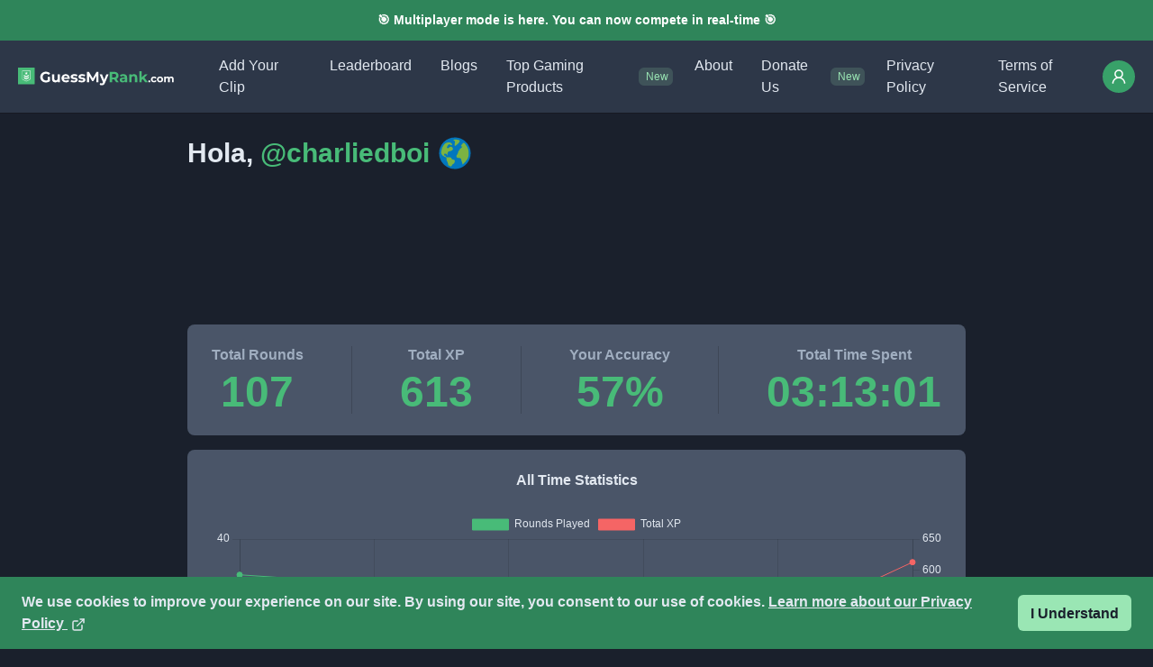

--- FILE ---
content_type: text/html; charset=utf-8
request_url: https://guessmyrank.com/profile/charliedboi
body_size: 18730
content:
<!DOCTYPE html><html lang="en"><head><meta charSet="utf-8"/><meta property="og:type" content="website"/><meta property="og:image" content="https://guessmyrank.com/ogimage.png"/><meta property="og:image:alt" content="GuessMyRank"/><meta property="og:image:width" content="1200"/><meta property="og:image:height" content="630"/><meta property="og:site_name" content="GuessMyRank"/><meta name="viewport" content="width=device-width, initial-scale=1"/><meta name="og:type" content="website"/><link rel="icon" href="/favicon.ico"/><title>GuessMyRank | charliedboi</title><meta name="robots" content="noindex,follow"/><meta name="description" content="View the profile, stats, progress, favorite games, and contributed clips of charliedboi, on GuessMyRank."/><meta property="og:title" content="GuessMyRank | charliedboi"/><meta property="og:description" content="View the profile, stats, progress, favorite games, and contributed clips of charliedboi, on GuessMyRank."/><meta property="og:url" content="https://guessmyrank.com/profile/charliedboi"/><link rel="canonical" href="https://guessmyrank.com/profile/charliedboi"/><meta name="keywords" property="keywords" content="guesstherank, guess the rank, rankdle, rankdle unlimited, guessmyrank, guess my rank, charliedboi, charliedboi profile, profile, stats, progress, favorite games, contributed clips"/><meta name="next-head-count" content="18"/><link rel="manifest" href="/manifest.json"/><link rel="apple-touch-icon" href="/icon-192x192.png"/><link rel="preload" href="/_next/static/css/0f257d5a592bf898.css" as="style"/><link rel="stylesheet" href="/_next/static/css/0f257d5a592bf898.css" data-n-g=""/><noscript data-n-css=""></noscript><script defer="" nomodule="" src="/_next/static/chunks/polyfills-c67a75d1b6f99dc8.js"></script><script src="/_next/static/chunks/webpack-67dce662ee36740e.js" defer=""></script><script src="/_next/static/chunks/framework-dfb66ead2ff5a1a7.js" defer=""></script><script src="/_next/static/chunks/main-c4ffe34877d8127a.js" defer=""></script><script src="/_next/static/chunks/pages/_app-b535375a877c9578.js" defer=""></script><script src="/_next/static/chunks/ae51ba48-68bd2accf70b5bc4.js" defer=""></script><script src="/_next/static/chunks/252f366e-a7c0180168348d3a.js" defer=""></script><script src="/_next/static/chunks/78e521c3-772bcf1a929a7687.js" defer=""></script><script src="/_next/static/chunks/ee8b1517-2c6a731eee14aab5.js" defer=""></script><script src="/_next/static/chunks/75fc9c18-824fa0d914a259d2.js" defer=""></script><script src="/_next/static/chunks/9721-6a9cf6ca4003e2bc.js" defer=""></script><script src="/_next/static/chunks/2522-7183b96e2d87645e.js" defer=""></script><script src="/_next/static/chunks/4211-cc108c70ec63c5b0.js" defer=""></script><script src="/_next/static/chunks/3324-d54b2fca80c4587d.js" defer=""></script><script src="/_next/static/chunks/pages/profile/%5Busername%5D-3459566de0779f14.js" defer=""></script><script src="/_next/static/5wwBMdZvuWz3YfkQNxHKx/_buildManifest.js" defer=""></script><script src="/_next/static/5wwBMdZvuWz3YfkQNxHKx/_ssgManifest.js" defer=""></script></head><body><div id="__next"><style data-emotion="css-global 1ytqnbf">:host,:root,[data-theme]{--chakra-ring-inset:var(--chakra-empty,/*!*/ /*!*/);--chakra-ring-offset-width:0px;--chakra-ring-offset-color:#fff;--chakra-ring-color:rgba(66, 153, 225, 0.6);--chakra-ring-offset-shadow:0 0 #0000;--chakra-ring-shadow:0 0 #0000;--chakra-space-x-reverse:0;--chakra-space-y-reverse:0;--chakra-colors-transparent:transparent;--chakra-colors-current:currentColor;--chakra-colors-black:#000000;--chakra-colors-white:#FFFFFF;--chakra-colors-whiteAlpha-50:rgba(255, 255, 255, 0.04);--chakra-colors-whiteAlpha-100:rgba(255, 255, 255, 0.06);--chakra-colors-whiteAlpha-200:rgba(255, 255, 255, 0.08);--chakra-colors-whiteAlpha-300:rgba(255, 255, 255, 0.16);--chakra-colors-whiteAlpha-400:rgba(255, 255, 255, 0.24);--chakra-colors-whiteAlpha-500:rgba(255, 255, 255, 0.36);--chakra-colors-whiteAlpha-600:rgba(255, 255, 255, 0.48);--chakra-colors-whiteAlpha-700:rgba(255, 255, 255, 0.64);--chakra-colors-whiteAlpha-800:rgba(255, 255, 255, 0.80);--chakra-colors-whiteAlpha-900:rgba(255, 255, 255, 0.92);--chakra-colors-blackAlpha-50:rgba(0, 0, 0, 0.04);--chakra-colors-blackAlpha-100:rgba(0, 0, 0, 0.06);--chakra-colors-blackAlpha-200:rgba(0, 0, 0, 0.08);--chakra-colors-blackAlpha-300:rgba(0, 0, 0, 0.16);--chakra-colors-blackAlpha-400:rgba(0, 0, 0, 0.24);--chakra-colors-blackAlpha-500:rgba(0, 0, 0, 0.36);--chakra-colors-blackAlpha-600:rgba(0, 0, 0, 0.48);--chakra-colors-blackAlpha-700:rgba(0, 0, 0, 0.64);--chakra-colors-blackAlpha-800:rgba(0, 0, 0, 0.80);--chakra-colors-blackAlpha-900:rgba(0, 0, 0, 0.92);--chakra-colors-gray-50:#F7FAFC;--chakra-colors-gray-100:#EDF2F7;--chakra-colors-gray-200:#E2E8F0;--chakra-colors-gray-300:#CBD5E0;--chakra-colors-gray-400:#A0AEC0;--chakra-colors-gray-500:#718096;--chakra-colors-gray-600:#4A5568;--chakra-colors-gray-700:#2D3748;--chakra-colors-gray-800:#1A202C;--chakra-colors-gray-900:#171923;--chakra-colors-red-50:#FFF5F5;--chakra-colors-red-100:#FED7D7;--chakra-colors-red-200:#FEB2B2;--chakra-colors-red-300:#FC8181;--chakra-colors-red-400:#F56565;--chakra-colors-red-500:#E53E3E;--chakra-colors-red-600:#C53030;--chakra-colors-red-700:#9B2C2C;--chakra-colors-red-800:#822727;--chakra-colors-red-900:#63171B;--chakra-colors-orange-50:#FFFAF0;--chakra-colors-orange-100:#FEEBC8;--chakra-colors-orange-200:#FBD38D;--chakra-colors-orange-300:#F6AD55;--chakra-colors-orange-400:#ED8936;--chakra-colors-orange-500:#DD6B20;--chakra-colors-orange-600:#C05621;--chakra-colors-orange-700:#9C4221;--chakra-colors-orange-800:#7B341E;--chakra-colors-orange-900:#652B19;--chakra-colors-yellow-50:#FFFFF0;--chakra-colors-yellow-100:#FEFCBF;--chakra-colors-yellow-200:#FAF089;--chakra-colors-yellow-300:#F6E05E;--chakra-colors-yellow-400:#ECC94B;--chakra-colors-yellow-500:#D69E2E;--chakra-colors-yellow-600:#B7791F;--chakra-colors-yellow-700:#975A16;--chakra-colors-yellow-800:#744210;--chakra-colors-yellow-900:#5F370E;--chakra-colors-green-50:#F0FFF4;--chakra-colors-green-100:#C6F6D5;--chakra-colors-green-200:#9AE6B4;--chakra-colors-green-300:#68D391;--chakra-colors-green-400:#48BB78;--chakra-colors-green-500:#38A169;--chakra-colors-green-600:#2F855A;--chakra-colors-green-700:#276749;--chakra-colors-green-800:#22543D;--chakra-colors-green-900:#1C4532;--chakra-colors-teal-50:#E6FFFA;--chakra-colors-teal-100:#B2F5EA;--chakra-colors-teal-200:#81E6D9;--chakra-colors-teal-300:#4FD1C5;--chakra-colors-teal-400:#38B2AC;--chakra-colors-teal-500:#319795;--chakra-colors-teal-600:#2C7A7B;--chakra-colors-teal-700:#285E61;--chakra-colors-teal-800:#234E52;--chakra-colors-teal-900:#1D4044;--chakra-colors-blue-50:#ebf8ff;--chakra-colors-blue-100:#bee3f8;--chakra-colors-blue-200:#90cdf4;--chakra-colors-blue-300:#63b3ed;--chakra-colors-blue-400:#4299e1;--chakra-colors-blue-500:#3182ce;--chakra-colors-blue-600:#2b6cb0;--chakra-colors-blue-700:#2c5282;--chakra-colors-blue-800:#2a4365;--chakra-colors-blue-900:#1A365D;--chakra-colors-cyan-50:#EDFDFD;--chakra-colors-cyan-100:#C4F1F9;--chakra-colors-cyan-200:#9DECF9;--chakra-colors-cyan-300:#76E4F7;--chakra-colors-cyan-400:#0BC5EA;--chakra-colors-cyan-500:#00B5D8;--chakra-colors-cyan-600:#00A3C4;--chakra-colors-cyan-700:#0987A0;--chakra-colors-cyan-800:#086F83;--chakra-colors-cyan-900:#065666;--chakra-colors-purple-50:#FAF5FF;--chakra-colors-purple-100:#E9D8FD;--chakra-colors-purple-200:#D6BCFA;--chakra-colors-purple-300:#B794F4;--chakra-colors-purple-400:#9F7AEA;--chakra-colors-purple-500:#805AD5;--chakra-colors-purple-600:#6B46C1;--chakra-colors-purple-700:#553C9A;--chakra-colors-purple-800:#44337A;--chakra-colors-purple-900:#322659;--chakra-colors-pink-50:#FFF5F7;--chakra-colors-pink-100:#FED7E2;--chakra-colors-pink-200:#FBB6CE;--chakra-colors-pink-300:#F687B3;--chakra-colors-pink-400:#ED64A6;--chakra-colors-pink-500:#D53F8C;--chakra-colors-pink-600:#B83280;--chakra-colors-pink-700:#97266D;--chakra-colors-pink-800:#702459;--chakra-colors-pink-900:#521B41;--chakra-colors-linkedin-50:#E8F4F9;--chakra-colors-linkedin-100:#CFEDFB;--chakra-colors-linkedin-200:#9BDAF3;--chakra-colors-linkedin-300:#68C7EC;--chakra-colors-linkedin-400:#34B3E4;--chakra-colors-linkedin-500:#00A0DC;--chakra-colors-linkedin-600:#008CC9;--chakra-colors-linkedin-700:#0077B5;--chakra-colors-linkedin-800:#005E93;--chakra-colors-linkedin-900:#004471;--chakra-colors-facebook-50:#E8F4F9;--chakra-colors-facebook-100:#D9DEE9;--chakra-colors-facebook-200:#B7C2DA;--chakra-colors-facebook-300:#6482C0;--chakra-colors-facebook-400:#4267B2;--chakra-colors-facebook-500:#385898;--chakra-colors-facebook-600:#314E89;--chakra-colors-facebook-700:#29487D;--chakra-colors-facebook-800:#223B67;--chakra-colors-facebook-900:#1E355B;--chakra-colors-messenger-50:#D0E6FF;--chakra-colors-messenger-100:#B9DAFF;--chakra-colors-messenger-200:#A2CDFF;--chakra-colors-messenger-300:#7AB8FF;--chakra-colors-messenger-400:#2E90FF;--chakra-colors-messenger-500:#0078FF;--chakra-colors-messenger-600:#0063D1;--chakra-colors-messenger-700:#0052AC;--chakra-colors-messenger-800:#003C7E;--chakra-colors-messenger-900:#002C5C;--chakra-colors-whatsapp-50:#dffeec;--chakra-colors-whatsapp-100:#b9f5d0;--chakra-colors-whatsapp-200:#90edb3;--chakra-colors-whatsapp-300:#65e495;--chakra-colors-whatsapp-400:#3cdd78;--chakra-colors-whatsapp-500:#22c35e;--chakra-colors-whatsapp-600:#179848;--chakra-colors-whatsapp-700:#0c6c33;--chakra-colors-whatsapp-800:#01421c;--chakra-colors-whatsapp-900:#001803;--chakra-colors-twitter-50:#E5F4FD;--chakra-colors-twitter-100:#C8E9FB;--chakra-colors-twitter-200:#A8DCFA;--chakra-colors-twitter-300:#83CDF7;--chakra-colors-twitter-400:#57BBF5;--chakra-colors-twitter-500:#1DA1F2;--chakra-colors-twitter-600:#1A94DA;--chakra-colors-twitter-700:#1681BF;--chakra-colors-twitter-800:#136B9E;--chakra-colors-twitter-900:#0D4D71;--chakra-colors-telegram-50:#E3F2F9;--chakra-colors-telegram-100:#C5E4F3;--chakra-colors-telegram-200:#A2D4EC;--chakra-colors-telegram-300:#7AC1E4;--chakra-colors-telegram-400:#47A9DA;--chakra-colors-telegram-500:#0088CC;--chakra-colors-telegram-600:#007AB8;--chakra-colors-telegram-700:#006BA1;--chakra-colors-telegram-800:#005885;--chakra-colors-telegram-900:#003F5E;--chakra-borders-none:0;--chakra-borders-1px:1px solid;--chakra-borders-2px:2px solid;--chakra-borders-4px:4px solid;--chakra-borders-8px:8px solid;--chakra-fonts-heading:-apple-system,BlinkMacSystemFont,"Segoe UI",Helvetica,Arial,sans-serif,"Apple Color Emoji","Segoe UI Emoji","Segoe UI Symbol";--chakra-fonts-body:-apple-system,BlinkMacSystemFont,"Segoe UI",Helvetica,Arial,sans-serif,"Apple Color Emoji","Segoe UI Emoji","Segoe UI Symbol";--chakra-fonts-mono:SFMono-Regular,Menlo,Monaco,Consolas,"Liberation Mono","Courier New",monospace;--chakra-fontSizes-3xs:0.45rem;--chakra-fontSizes-2xs:0.625rem;--chakra-fontSizes-xs:0.75rem;--chakra-fontSizes-sm:0.875rem;--chakra-fontSizes-md:1rem;--chakra-fontSizes-lg:1.125rem;--chakra-fontSizes-xl:1.25rem;--chakra-fontSizes-2xl:1.5rem;--chakra-fontSizes-3xl:1.875rem;--chakra-fontSizes-4xl:2.25rem;--chakra-fontSizes-5xl:3rem;--chakra-fontSizes-6xl:3.75rem;--chakra-fontSizes-7xl:4.5rem;--chakra-fontSizes-8xl:6rem;--chakra-fontSizes-9xl:8rem;--chakra-fontWeights-hairline:100;--chakra-fontWeights-thin:200;--chakra-fontWeights-light:300;--chakra-fontWeights-normal:400;--chakra-fontWeights-medium:500;--chakra-fontWeights-semibold:600;--chakra-fontWeights-bold:700;--chakra-fontWeights-extrabold:800;--chakra-fontWeights-black:900;--chakra-letterSpacings-tighter:-0.05em;--chakra-letterSpacings-tight:-0.025em;--chakra-letterSpacings-normal:0;--chakra-letterSpacings-wide:0.025em;--chakra-letterSpacings-wider:0.05em;--chakra-letterSpacings-widest:0.1em;--chakra-lineHeights-3:.75rem;--chakra-lineHeights-4:1rem;--chakra-lineHeights-5:1.25rem;--chakra-lineHeights-6:1.5rem;--chakra-lineHeights-7:1.75rem;--chakra-lineHeights-8:2rem;--chakra-lineHeights-9:2.25rem;--chakra-lineHeights-10:2.5rem;--chakra-lineHeights-normal:normal;--chakra-lineHeights-none:1;--chakra-lineHeights-shorter:1.25;--chakra-lineHeights-short:1.375;--chakra-lineHeights-base:1.5;--chakra-lineHeights-tall:1.625;--chakra-lineHeights-taller:2;--chakra-radii-none:0;--chakra-radii-sm:0.125rem;--chakra-radii-base:0.25rem;--chakra-radii-md:0.375rem;--chakra-radii-lg:0.5rem;--chakra-radii-xl:0.75rem;--chakra-radii-2xl:1rem;--chakra-radii-3xl:1.5rem;--chakra-radii-full:9999px;--chakra-space-1:0.25rem;--chakra-space-2:0.5rem;--chakra-space-3:0.75rem;--chakra-space-4:1rem;--chakra-space-5:1.25rem;--chakra-space-6:1.5rem;--chakra-space-7:1.75rem;--chakra-space-8:2rem;--chakra-space-9:2.25rem;--chakra-space-10:2.5rem;--chakra-space-12:3rem;--chakra-space-14:3.5rem;--chakra-space-16:4rem;--chakra-space-20:5rem;--chakra-space-24:6rem;--chakra-space-28:7rem;--chakra-space-32:8rem;--chakra-space-36:9rem;--chakra-space-40:10rem;--chakra-space-44:11rem;--chakra-space-48:12rem;--chakra-space-52:13rem;--chakra-space-56:14rem;--chakra-space-60:15rem;--chakra-space-64:16rem;--chakra-space-72:18rem;--chakra-space-80:20rem;--chakra-space-96:24rem;--chakra-space-px:1px;--chakra-space-0-5:0.125rem;--chakra-space-1-5:0.375rem;--chakra-space-2-5:0.625rem;--chakra-space-3-5:0.875rem;--chakra-shadows-xs:0 0 0 1px rgba(0, 0, 0, 0.05);--chakra-shadows-sm:0 1px 2px 0 rgba(0, 0, 0, 0.05);--chakra-shadows-base:0 1px 3px 0 rgba(0, 0, 0, 0.1),0 1px 2px 0 rgba(0, 0, 0, 0.06);--chakra-shadows-md:0 4px 6px -1px rgba(0, 0, 0, 0.1),0 2px 4px -1px rgba(0, 0, 0, 0.06);--chakra-shadows-lg:0 10px 15px -3px rgba(0, 0, 0, 0.1),0 4px 6px -2px rgba(0, 0, 0, 0.05);--chakra-shadows-xl:0 20px 25px -5px rgba(0, 0, 0, 0.1),0 10px 10px -5px rgba(0, 0, 0, 0.04);--chakra-shadows-2xl:0 25px 50px -12px rgba(0, 0, 0, 0.25);--chakra-shadows-outline:0 0 0 3px rgba(66, 153, 225, 0.6);--chakra-shadows-inner:inset 0 2px 4px 0 rgba(0,0,0,0.06);--chakra-shadows-none:none;--chakra-shadows-dark-lg:rgba(0, 0, 0, 0.1) 0px 0px 0px 1px,rgba(0, 0, 0, 0.2) 0px 5px 10px,rgba(0, 0, 0, 0.4) 0px 15px 40px;--chakra-sizes-1:0.25rem;--chakra-sizes-2:0.5rem;--chakra-sizes-3:0.75rem;--chakra-sizes-4:1rem;--chakra-sizes-5:1.25rem;--chakra-sizes-6:1.5rem;--chakra-sizes-7:1.75rem;--chakra-sizes-8:2rem;--chakra-sizes-9:2.25rem;--chakra-sizes-10:2.5rem;--chakra-sizes-12:3rem;--chakra-sizes-14:3.5rem;--chakra-sizes-16:4rem;--chakra-sizes-20:5rem;--chakra-sizes-24:6rem;--chakra-sizes-28:7rem;--chakra-sizes-32:8rem;--chakra-sizes-36:9rem;--chakra-sizes-40:10rem;--chakra-sizes-44:11rem;--chakra-sizes-48:12rem;--chakra-sizes-52:13rem;--chakra-sizes-56:14rem;--chakra-sizes-60:15rem;--chakra-sizes-64:16rem;--chakra-sizes-72:18rem;--chakra-sizes-80:20rem;--chakra-sizes-96:24rem;--chakra-sizes-px:1px;--chakra-sizes-0-5:0.125rem;--chakra-sizes-1-5:0.375rem;--chakra-sizes-2-5:0.625rem;--chakra-sizes-3-5:0.875rem;--chakra-sizes-max:max-content;--chakra-sizes-min:min-content;--chakra-sizes-full:100%;--chakra-sizes-3xs:14rem;--chakra-sizes-2xs:16rem;--chakra-sizes-xs:20rem;--chakra-sizes-sm:24rem;--chakra-sizes-md:28rem;--chakra-sizes-lg:32rem;--chakra-sizes-xl:36rem;--chakra-sizes-2xl:42rem;--chakra-sizes-3xl:48rem;--chakra-sizes-4xl:56rem;--chakra-sizes-5xl:64rem;--chakra-sizes-6xl:72rem;--chakra-sizes-7xl:80rem;--chakra-sizes-8xl:90rem;--chakra-sizes-prose:60ch;--chakra-sizes-container-sm:640px;--chakra-sizes-container-md:768px;--chakra-sizes-container-lg:1024px;--chakra-sizes-container-xl:1280px;--chakra-zIndices-hide:-1;--chakra-zIndices-auto:auto;--chakra-zIndices-base:0;--chakra-zIndices-docked:10;--chakra-zIndices-dropdown:1000;--chakra-zIndices-sticky:1100;--chakra-zIndices-banner:1200;--chakra-zIndices-overlay:1300;--chakra-zIndices-modal:1400;--chakra-zIndices-popover:1500;--chakra-zIndices-skipLink:1600;--chakra-zIndices-toast:1700;--chakra-zIndices-tooltip:1800;--chakra-transition-property-common:background-color,border-color,color,fill,stroke,opacity,box-shadow,transform;--chakra-transition-property-colors:background-color,border-color,color,fill,stroke;--chakra-transition-property-dimensions:width,height;--chakra-transition-property-position:left,right,top,bottom;--chakra-transition-property-background:background-color,background-image,background-position;--chakra-transition-easing-ease-in:cubic-bezier(0.4, 0, 1, 1);--chakra-transition-easing-ease-out:cubic-bezier(0, 0, 0.2, 1);--chakra-transition-easing-ease-in-out:cubic-bezier(0.4, 0, 0.2, 1);--chakra-transition-duration-ultra-fast:50ms;--chakra-transition-duration-faster:100ms;--chakra-transition-duration-fast:150ms;--chakra-transition-duration-normal:200ms;--chakra-transition-duration-slow:300ms;--chakra-transition-duration-slower:400ms;--chakra-transition-duration-ultra-slow:500ms;--chakra-blur-none:0;--chakra-blur-sm:4px;--chakra-blur-base:8px;--chakra-blur-md:12px;--chakra-blur-lg:16px;--chakra-blur-xl:24px;--chakra-blur-2xl:40px;--chakra-blur-3xl:64px;}.chakra-ui-light :host:not([data-theme]),.chakra-ui-light :root:not([data-theme]),.chakra-ui-light [data-theme]:not([data-theme]),[data-theme=light] :host:not([data-theme]),[data-theme=light] :root:not([data-theme]),[data-theme=light] [data-theme]:not([data-theme]),:host[data-theme=light],:root[data-theme=light],[data-theme][data-theme=light]{--chakra-colors-chakra-body-text:var(--chakra-colors-gray-800);--chakra-colors-chakra-body-bg:var(--chakra-colors-white);--chakra-colors-chakra-border-color:var(--chakra-colors-gray-200);--chakra-colors-chakra-subtle-bg:var(--chakra-colors-gray-100);--chakra-colors-chakra-placeholder-color:var(--chakra-colors-gray-500);}.chakra-ui-dark :host:not([data-theme]),.chakra-ui-dark :root:not([data-theme]),.chakra-ui-dark [data-theme]:not([data-theme]),[data-theme=dark] :host:not([data-theme]),[data-theme=dark] :root:not([data-theme]),[data-theme=dark] [data-theme]:not([data-theme]),:host[data-theme=dark],:root[data-theme=dark],[data-theme][data-theme=dark]{--chakra-colors-chakra-body-text:var(--chakra-colors-whiteAlpha-900);--chakra-colors-chakra-body-bg:var(--chakra-colors-gray-800);--chakra-colors-chakra-border-color:var(--chakra-colors-whiteAlpha-300);--chakra-colors-chakra-subtle-bg:var(--chakra-colors-gray-700);--chakra-colors-chakra-placeholder-color:var(--chakra-colors-whiteAlpha-400);}</style><style data-emotion="css-global 3kbdol">html{line-height:1.5;-webkit-text-size-adjust:100%;font-family:system-ui,sans-serif;-webkit-font-smoothing:antialiased;text-rendering:optimizeLegibility;-moz-osx-font-smoothing:grayscale;touch-action:manipulation;}body{position:relative;min-height:100%;font-feature-settings:'kern';}*,*::before,*::after{border-width:0;border-style:solid;box-sizing:border-box;}main{display:block;}hr{border-top-width:1px;box-sizing:content-box;height:0;overflow:visible;}pre,code,kbd,samp{font-family:SFMono-Regular,Menlo,Monaco,Consolas,monospace;font-size:1em;}a{background-color:transparent;color:inherit;-webkit-text-decoration:inherit;text-decoration:inherit;}abbr[title]{border-bottom:none;-webkit-text-decoration:underline;text-decoration:underline;-webkit-text-decoration:underline dotted;-webkit-text-decoration:underline dotted;text-decoration:underline dotted;}b,strong{font-weight:bold;}small{font-size:80%;}sub,sup{font-size:75%;line-height:0;position:relative;vertical-align:baseline;}sub{bottom:-0.25em;}sup{top:-0.5em;}img{border-style:none;}button,input,optgroup,select,textarea{font-family:inherit;font-size:100%;line-height:1.15;margin:0;}button,input{overflow:visible;}button,select{text-transform:none;}button::-moz-focus-inner,[type="button"]::-moz-focus-inner,[type="reset"]::-moz-focus-inner,[type="submit"]::-moz-focus-inner{border-style:none;padding:0;}fieldset{padding:0.35em 0.75em 0.625em;}legend{box-sizing:border-box;color:inherit;display:table;max-width:100%;padding:0;white-space:normal;}progress{vertical-align:baseline;}textarea{overflow:auto;}[type="checkbox"],[type="radio"]{box-sizing:border-box;padding:0;}[type="number"]::-webkit-inner-spin-button,[type="number"]::-webkit-outer-spin-button{-webkit-appearance:none!important;}input[type="number"]{-moz-appearance:textfield;}[type="search"]{-webkit-appearance:textfield;outline-offset:-2px;}[type="search"]::-webkit-search-decoration{-webkit-appearance:none!important;}::-webkit-file-upload-button{-webkit-appearance:button;font:inherit;}details{display:block;}summary{display:-webkit-box;display:-webkit-list-item;display:-ms-list-itembox;display:list-item;}template{display:none;}[hidden]{display:none!important;}body,blockquote,dl,dd,h1,h2,h3,h4,h5,h6,hr,figure,p,pre{margin:0;}button{background:transparent;padding:0;}fieldset{margin:0;padding:0;}ol,ul{margin:0;padding:0;}textarea{resize:vertical;}button,[role="button"]{cursor:pointer;}button::-moz-focus-inner{border:0!important;}table{border-collapse:collapse;}h1,h2,h3,h4,h5,h6{font-size:inherit;font-weight:inherit;}button,input,optgroup,select,textarea{padding:0;line-height:inherit;color:inherit;}img,svg,video,canvas,audio,iframe,embed,object{display:block;}img,video{max-width:100%;height:auto;}[data-js-focus-visible] :focus:not([data-focus-visible-added]):not([data-focus-visible-disabled]){outline:none;box-shadow:none;}select::-ms-expand{display:none;}:root{--chakra-vh:100vh;}@supports (height: -webkit-fill-available){:root{--chakra-vh:-webkit-fill-available;}}@supports (height: -moz-fill-available){:root{--chakra-vh:-moz-fill-available;}}@supports (height: 100dvh){:root{--chakra-vh:100dvh;}}</style><style data-emotion="css-global 1wxmm51">body{font-family:var(--chakra-fonts-body);color:var(--chakra-colors-chakra-body-text);background:var(--chakra-colors-chakra-body-bg);transition-property:background-color;transition-duration:var(--chakra-transition-duration-normal);line-height:var(--chakra-lineHeights-base);}*::-webkit-input-placeholder{color:var(--chakra-colors-chakra-placeholder-color);}*::-moz-placeholder{color:var(--chakra-colors-chakra-placeholder-color);}*:-ms-input-placeholder{color:var(--chakra-colors-chakra-placeholder-color);}*::placeholder{color:var(--chakra-colors-chakra-placeholder-color);}*,*::before,::after{border-color:var(--chakra-colors-chakra-border-color);word-wrap:break-word;}</style><style data-emotion="css 1ux19ef">.css-1ux19ef{display:-webkit-box;display:-webkit-flex;display:-ms-flexbox;display:flex;-webkit-flex-direction:column;-ms-flex-direction:column;flex-direction:column;gap:var(--chakra-space-8);min-height:100vh;overflow-x:hidden;background:var(--chakra-colors-gray-800);color:var(--chakra-colors-gray-200);}</style><div class="css-1ux19ef"><style data-emotion="css 106cxax">.css-106cxax{width:100%;position:fixed;z-index:1;border-bottom:1px;border-style:solid;border-color:var(--chakra-colors-gray-900);background:var(--chakra-colors-gray-700);}</style><div class="css-106cxax"><style data-emotion="css fgyi82">.css-fgyi82{padding:var(--chakra-space-3);width:var(--chakra-sizes-full);background:var(--chakra-colors-green-600);}</style><div class="css-fgyi82"><style data-emotion="css 1ixp895">.css-1ixp895{color:var(--chakra-colors-white);font-size:var(--chakra-fontSizes-xs);font-weight:var(--chakra-fontWeights-semibold);text-align:center;}@media screen and (min-width: 48em){.css-1ixp895{font-size:var(--chakra-fontSizes-sm);}}</style><p class="chakra-text css-1ixp895">🎯 Multiplayer mode is here. You can now compete in real-time 🎯</p></div><style data-emotion="css 1ooh2w1">.css-1ooh2w1{-webkit-padding-start:var(--chakra-space-2);padding-inline-start:var(--chakra-space-2);-webkit-padding-end:var(--chakra-space-2);padding-inline-end:var(--chakra-space-2);}@media screen and (min-width: 48em){.css-1ooh2w1{-webkit-padding-start:var(--chakra-space-5);padding-inline-start:var(--chakra-space-5);-webkit-padding-end:var(--chakra-space-5);padding-inline-end:var(--chakra-space-5);}}</style><div class="css-1ooh2w1"><style data-emotion="css nr0506">.css-nr0506{display:-webkit-box;display:-webkit-flex;display:-ms-flexbox;display:flex;-webkit-align-items:center;-webkit-box-align:center;-ms-flex-align:center;align-items:center;background:var(--chakra-colors-gray-700);color:var(--chakra-colors-white);min-height:60px;padding-top:var(--chakra-space-2);padding-bottom:var(--chakra-space-2);}</style><div class="css-nr0506"><style data-emotion="css xhpr6i">.css-xhpr6i{margin-left:calc(var(--chakra-space-2) * -1);display:-webkit-box;display:-webkit-flex;display:-ms-flexbox;display:flex;}@media screen and (min-width: 80em){.css-xhpr6i{display:none;}}</style><div class="css-xhpr6i"><style data-emotion="css d6eevf">.css-d6eevf{display:-webkit-inline-box;display:-webkit-inline-flex;display:-ms-inline-flexbox;display:inline-flex;-webkit-appearance:none;-moz-appearance:none;-ms-appearance:none;appearance:none;-webkit-align-items:center;-webkit-box-align:center;-ms-flex-align:center;align-items:center;-webkit-box-pack:center;-ms-flex-pack:center;-webkit-justify-content:center;justify-content:center;-webkit-user-select:none;-moz-user-select:none;-ms-user-select:none;user-select:none;position:relative;white-space:nowrap;vertical-align:middle;outline:2px solid transparent;outline-offset:2px;line-height:1.2;border-radius:var(--chakra-radii-md);font-weight:var(--chakra-fontWeights-semibold);transition-property:var(--chakra-transition-property-common);transition-duration:var(--chakra-transition-duration-normal);height:var(--chakra-sizes-10);min-width:var(--chakra-sizes-10);font-size:var(--chakra-fontSizes-md);-webkit-padding-start:var(--chakra-space-4);padding-inline-start:var(--chakra-space-4);-webkit-padding-end:var(--chakra-space-4);padding-inline-end:var(--chakra-space-4);color:var(--chakra-colors-whiteAlpha-900);padding:0px;}.css-d6eevf:focus-visible,.css-d6eevf[data-focus-visible]{box-shadow:var(--chakra-shadows-outline);}.css-d6eevf:disabled,.css-d6eevf[disabled],.css-d6eevf[aria-disabled=true],.css-d6eevf[data-disabled]{opacity:0.4;cursor:not-allowed;box-shadow:var(--chakra-shadows-none);}.css-d6eevf:hover,.css-d6eevf[data-hover]{background:var(--chakra-colors-whiteAlpha-200);}.css-d6eevf:hover:disabled,.css-d6eevf[data-hover]:disabled,.css-d6eevf:hover[disabled],.css-d6eevf[data-hover][disabled],.css-d6eevf:hover[aria-disabled=true],.css-d6eevf[data-hover][aria-disabled=true],.css-d6eevf:hover[data-disabled],.css-d6eevf[data-hover][data-disabled]{background:initial;}.css-d6eevf:active,.css-d6eevf[data-active]{background:var(--chakra-colors-whiteAlpha-300);}</style><button type="button" class="chakra-button css-d6eevf" aria-label="Toggle Navigation"><style data-emotion="css n4g5d6">.css-n4g5d6{display:inline-block;line-height:1em;-webkit-flex-shrink:0;-ms-flex-negative:0;flex-shrink:0;color:currentColor;vertical-align:middle;width:var(--chakra-sizes-5);height:var(--chakra-sizes-5);}</style><svg viewBox="0 0 24 24" focusable="false" class="chakra-icon css-n4g5d6" aria-hidden="true"><path fill="currentColor" d="M 3 5 A 1.0001 1.0001 0 1 0 3 7 L 21 7 A 1.0001 1.0001 0 1 0 21 5 L 3 5 z M 3 11 A 1.0001 1.0001 0 1 0 3 13 L 21 13 A 1.0001 1.0001 0 1 0 21 11 L 3 11 z M 3 17 A 1.0001 1.0001 0 1 0 3 19 L 21 19 A 1.0001 1.0001 0 1 0 21 17 L 3 17 z"></path></svg></button></div><style data-emotion="css geiyk6">.css-geiyk6{display:-webkit-box;display:-webkit-flex;display:-ms-flexbox;display:flex;-webkit-align-items:center;-webkit-box-align:center;-ms-flex-align:center;align-items:center;-webkit-box-pack:center;-ms-flex-pack:center;-webkit-justify-content:center;justify-content:center;-webkit-flex:1;-ms-flex:1;flex:1;}@media screen and (min-width: 80em){.css-geiyk6{-webkit-box-pack:start;-ms-flex-pack:start;-webkit-justify-content:start;justify-content:start;}}</style><div class="css-geiyk6"><a href="/"><img alt="Application logo" src="/_next/static/media/logo-dark.41b0e66e.svg" width="185" height="21" decoding="async" data-nimg="1" loading="lazy" style="color:transparent"/></a><style data-emotion="css 1qx1ok">.css-1qx1ok{display:none;margin-left:var(--chakra-space-5);}@media screen and (min-width: 62em){.css-1qx1ok{margin-left:var(--chakra-space-10);}}@media screen and (min-width: 80em){.css-1qx1ok{display:-webkit-box;display:-webkit-flex;display:-ms-flexbox;display:flex;}}</style><div class="css-1qx1ok"><style data-emotion="css nd8846">.css-nd8846{display:-webkit-box;display:-webkit-flex;display:-ms-flexbox;display:flex;-webkit-flex-direction:row;-ms-flex-direction:row;flex-direction:row;}.css-nd8846>*:not(style)~*:not(style){margin-top:0px;-webkit-margin-end:0px;margin-inline-end:0px;margin-bottom:0px;-webkit-margin-start:var(--chakra-space-4);margin-inline-start:var(--chakra-space-4);}</style><div class="chakra-stack css-nd8846"><div class="css-0"><style data-emotion="css 1sigv9r">.css-1sigv9r{display:-webkit-box;display:-webkit-flex;display:-ms-flexbox;display:flex;-webkit-align-items:center;-webkit-box-align:center;-ms-flex-align:center;align-items:center;-webkit-flex-direction:row;-ms-flex-direction:row;flex-direction:row;}.css-1sigv9r>*:not(style)~*:not(style){margin-top:0px;-webkit-margin-end:0px;margin-inline-end:0px;margin-bottom:0px;-webkit-margin-start:0px;margin-inline-start:0px;}</style><div class="chakra-stack css-1sigv9r" id="popover-trigger-:R23al6l6lt6H1:" aria-haspopup="dialog" aria-expanded="false" aria-controls="popover-content-:R23al6l6lt6H1:"><style data-emotion="css 1miq6d7">.css-1miq6d7{transition-property:var(--chakra-transition-property-common);transition-duration:var(--chakra-transition-duration-fast);transition-timing-function:var(--chakra-transition-easing-ease-out);cursor:pointer;-webkit-text-decoration:none;text-decoration:none;outline:2px solid transparent;outline-offset:2px;padding:var(--chakra-space-2);font-size:var(--chakra-fontSizes-sm);font-weight:500;color:var(--chakra-colors-gray-200);}.css-1miq6d7:focus-visible,.css-1miq6d7[data-focus-visible]{box-shadow:var(--chakra-shadows-outline);}@media screen and (min-width: 62em){.css-1miq6d7{font-size:var(--chakra-fontSizes-md);}}.css-1miq6d7:hover,.css-1miq6d7[data-hover]{-webkit-text-decoration:none;text-decoration:none;color:var(--chakra-colors-green-400);}</style><a class="chakra-link css-1miq6d7" href="/add-clip">Add Your Clip</a></div></div><div class="css-0"><div class="chakra-stack css-1sigv9r" id="popover-trigger-:R25al6l6lt6H1:" aria-haspopup="dialog" aria-expanded="false" aria-controls="popover-content-:R25al6l6lt6H1:"><a class="chakra-link css-1miq6d7" href="/leaderboard">Leaderboard</a></div></div><div class="css-0"><div class="chakra-stack css-1sigv9r" id="popover-trigger-:R27al6l6lt6H1:" aria-haspopup="dialog" aria-expanded="false" aria-controls="popover-content-:R27al6l6lt6H1:"><a class="chakra-link css-1miq6d7" href="/blogs">Blogs</a></div></div><div class="css-0"><div class="chakra-stack css-1sigv9r" id="popover-trigger-:R29al6l6lt6H1:" aria-haspopup="dialog" aria-expanded="false" aria-controls="popover-content-:R29al6l6lt6H1:"><a class="chakra-link css-1miq6d7" href="/products">Top Gaming Products</a><style data-emotion="css 6c95gu">.css-6c95gu{display:-webkit-inline-box;display:-webkit-inline-flex;display:-ms-inline-flexbox;display:inline-flex;vertical-align:top;-webkit-align-items:center;-webkit-box-align:center;-ms-flex-align:center;align-items:center;max-width:100%;font-weight:var(--chakra-fontWeights-medium);line-height:1.2;outline:2px solid transparent;outline-offset:2px;border-radius:var(--chakra-radii-md);min-height:var(--chakra-sizes-5);min-width:var(--chakra-sizes-5);font-size:var(--chakra-fontSizes-xs);-webkit-padding-start:var(--chakra-space-2);padding-inline-start:var(--chakra-space-2);-webkit-padding-end:var(--chakra-space-2);padding-inline-end:var(--chakra-space-2);--badge-bg:var(--chakra-colors-green-100);--badge-color:var(--chakra-colors-green-800);background:var(--badge-bg);color:var(--badge-color);}.css-6c95gu:focus-visible,.css-6c95gu[data-focus-visible]{box-shadow:var(--chakra-shadows-outline);}.chakra-ui-dark .css-6c95gu:not([data-theme]),[data-theme=dark] .css-6c95gu:not([data-theme]),.css-6c95gu[data-theme=dark]{--badge-bg:rgba(154, 230, 180, 0.16);--badge-color:var(--chakra-colors-green-200);}</style><span class="css-6c95gu">New</span></div></div><div class="css-0"><div class="chakra-stack css-1sigv9r" id="popover-trigger-:R2bal6l6lt6H1:" aria-haspopup="dialog" aria-expanded="false" aria-controls="popover-content-:R2bal6l6lt6H1:"><a class="chakra-link css-1miq6d7" href="/about">About</a></div></div><div class="css-0"><div class="chakra-stack css-1sigv9r" id="popover-trigger-:R2dal6l6lt6H1:" aria-haspopup="dialog" aria-expanded="false" aria-controls="popover-content-:R2dal6l6lt6H1:"><a class="chakra-link css-1miq6d7" href="/donate">Donate Us</a><span class="css-6c95gu">New</span></div></div><div class="css-0"><div class="chakra-stack css-1sigv9r" id="popover-trigger-:R2fal6l6lt6H1:" aria-haspopup="dialog" aria-expanded="false" aria-controls="popover-content-:R2fal6l6lt6H1:"><a class="chakra-link css-1miq6d7" href="/privacy">Privacy Policy</a></div></div><div class="css-0"><div class="chakra-stack css-1sigv9r" id="popover-trigger-:R2hal6l6lt6H1:" aria-haspopup="dialog" aria-expanded="false" aria-controls="popover-content-:R2hal6l6lt6H1:"><a class="chakra-link css-1miq6d7" href="/terms">Terms of Service</a></div></div></div></div></div><style data-emotion="css ta5ojv">.css-ta5ojv{display:-webkit-box;display:-webkit-flex;display:-ms-flexbox;display:flex;-webkit-box-pack:end;-ms-flex-pack:end;-webkit-justify-content:flex-end;justify-content:flex-end;-webkit-flex-direction:row;-ms-flex-direction:row;flex-direction:row;}.css-ta5ojv>*:not(style)~*:not(style){margin-top:0px;-webkit-margin-end:0px;margin-inline-end:0px;margin-bottom:0px;-webkit-margin-start:var(--chakra-space-6);margin-inline-start:var(--chakra-space-6);}</style><div class="chakra-stack css-ta5ojv"><style data-emotion="css kjvu41">.css-kjvu41{display:-webkit-inline-box;display:-webkit-inline-flex;display:-ms-inline-flexbox;display:inline-flex;-webkit-appearance:none;-moz-appearance:none;-ms-appearance:none;appearance:none;-webkit-align-items:center;-webkit-box-align:center;-ms-flex-align:center;align-items:center;outline:2px solid transparent;outline-offset:2px;transition-property:var(--chakra-transition-property-common);transition-duration:var(--chakra-transition-duration-normal);}</style><button id="menu-button-:R1n6l6lt6H1:" aria-expanded="false" aria-haspopup="menu" aria-controls="menu-list-:R1n6l6lt6H1:" class="chakra-menu__menu-button css-kjvu41"><style data-emotion="css xl71ch">.css-xl71ch{pointer-events:none;-webkit-flex:1 1 auto;-ms-flex:1 1 auto;flex:1 1 auto;min-width:0px;}</style><span class="css-xl71ch"><style data-emotion="css 1lvkzbe">.css-1lvkzbe{border-radius:var(--chakra-radii-full);display:-webkit-inline-box;display:-webkit-inline-flex;display:-ms-inline-flexbox;display:inline-flex;-webkit-align-items:center;-webkit-box-align:center;-ms-flex-align:center;align-items:center;-webkit-box-pack:center;-ms-flex-pack:center;-webkit-justify-content:center;justify-content:center;text-align:center;text-transform:uppercase;font-weight:var(--chakra-fontWeights-medium);position:relative;-webkit-flex-shrink:0;-ms-flex-negative:0;flex-shrink:0;color:var(--chakra-colors-white);--avatar-border-color:var(--chakra-colors-white);border-color:var(--avatar-border-color);vertical-align:top;background:var(--chakra-colors-green-500);width:24px;height:24px;}.css-1lvkzbe:not([data-loaded]){--avatar-background:var(--chakra-colors-gray-400);}.chakra-ui-dark .css-1lvkzbe:not([data-theme]),[data-theme=dark] .css-1lvkzbe:not([data-theme]),.css-1lvkzbe[data-theme=dark]{--avatar-border-color:var(--chakra-colors-gray-800);}@media screen and (min-width: 0em) and (max-width: 47.98em){.css-1lvkzbe{width:var(--chakra-sizes-8);height:var(--chakra-sizes-8);font-size:calc(2rem / 2.5);}}@media screen and (min-width: 48em){.css-1lvkzbe{width:36px;height:36px;font-size:calc(3rem / 2.5);}}</style><span class="chakra-avatar css-1lvkzbe"><svg stroke="currentColor" fill="currentColor" stroke-width="0" viewBox="0 0 1024 1024" role="img" aria-label=" avatar" height="1em" width="1em" xmlns="http://www.w3.org/2000/svg"><path d="M858.5 763.6a374 374 0 0 0-80.6-119.5 375.63 375.63 0 0 0-119.5-80.6c-.4-.2-.8-.3-1.2-.5C719.5 518 760 444.7 760 362c0-137-111-248-248-248S264 225 264 362c0 82.7 40.5 156 102.8 201.1-.4.2-.8.3-1.2.5-44.8 18.9-85 46-119.5 80.6a375.63 375.63 0 0 0-80.6 119.5A371.7 371.7 0 0 0 136 901.8a8 8 0 0 0 8 8.2h60c4.4 0 7.9-3.5 8-7.8 2-77.2 33-149.5 87.8-204.3 56.7-56.7 132-87.9 212.2-87.9s155.5 31.2 212.2 87.9C779 752.7 810 825 812 902.2c.1 4.4 3.6 7.8 8 7.8h60a8 8 0 0 0 8-8.2c-1-47.8-10.9-94.3-29.5-138.2zM512 534c-45.9 0-89.1-17.9-121.6-50.4S340 407.9 340 362c0-45.9 17.9-89.1 50.4-121.6S466.1 190 512 190s89.1 17.9 121.6 50.4S684 316.1 684 362c0 45.9-17.9 89.1-50.4 121.6S557.9 534 512 534z"></path></svg></span></span></button><style data-emotion="css r6z5ec">.css-r6z5ec{z-index:1;}</style><div style="visibility:hidden;position:absolute;min-width:max-content;inset:0 auto auto 0" class="css-r6z5ec"><style data-emotion="css 1kfu8nn">.css-1kfu8nn{outline:2px solid transparent;outline-offset:2px;--menu-bg:#fff;--menu-shadow:var(--chakra-shadows-sm);color:inherit;min-width:var(--chakra-sizes-3xs);padding-top:var(--chakra-space-2);padding-bottom:var(--chakra-space-2);z-index:1;border-radius:var(--chakra-radii-md);border-width:1px;background:var(--menu-bg);box-shadow:var(--menu-shadow);}.chakra-ui-dark .css-1kfu8nn:not([data-theme]),[data-theme=dark] .css-1kfu8nn:not([data-theme]),.css-1kfu8nn[data-theme=dark]{--menu-bg:var(--chakra-colors-gray-700);--menu-shadow:var(--chakra-shadows-dark-lg);}</style><div class="chakra-menu__menu-list css-1kfu8nn" tabindex="-1" role="menu" id="menu-list-:R1n6l6lt6H1:" aria-orientation="vertical" style="transform-origin:var(--popper-transform-origin);opacity:0;visibility:hidden;transform:scale(0.8) translateZ(0)"><style data-emotion="css 18esm8n">.css-18esm8n{-webkit-text-decoration:none;text-decoration:none;color:inherit;-webkit-user-select:none;-moz-user-select:none;-ms-user-select:none;user-select:none;display:-webkit-box;display:-webkit-flex;display:-ms-flexbox;display:flex;width:100%;-webkit-align-items:center;-webkit-box-align:center;-ms-flex-align:center;align-items:center;text-align:start;-webkit-flex:0 0 auto;-ms-flex:0 0 auto;flex:0 0 auto;outline:2px solid transparent;outline-offset:2px;padding-top:var(--chakra-space-1-5);padding-bottom:var(--chakra-space-1-5);-webkit-padding-start:var(--chakra-space-3);padding-inline-start:var(--chakra-space-3);-webkit-padding-end:var(--chakra-space-3);padding-inline-end:var(--chakra-space-3);transition-property:var(--chakra-transition-property-background);transition-duration:var(--chakra-transition-duration-ultra-fast);transition-timing-function:var(--chakra-transition-easing-ease-in);background:var(--menu-bg);}.css-18esm8n:focus,.css-18esm8n[data-focus]{--menu-bg:var(--chakra-colors-gray-100);}.chakra-ui-dark .css-18esm8n:focus:not([data-theme]),.chakra-ui-dark .css-18esm8n[data-focus]:not([data-theme]),[data-theme=dark] .css-18esm8n:focus:not([data-theme]),[data-theme=dark] .css-18esm8n[data-focus]:not([data-theme]),.css-18esm8n:focus[data-theme=dark],.css-18esm8n[data-focus][data-theme=dark]{--menu-bg:var(--chakra-colors-whiteAlpha-100);}.css-18esm8n:active,.css-18esm8n[data-active]{--menu-bg:var(--chakra-colors-gray-200);}.chakra-ui-dark .css-18esm8n:active:not([data-theme]),.chakra-ui-dark .css-18esm8n[data-active]:not([data-theme]),[data-theme=dark] .css-18esm8n:active:not([data-theme]),[data-theme=dark] .css-18esm8n[data-active]:not([data-theme]),.css-18esm8n:active[data-theme=dark],.css-18esm8n[data-active][data-theme=dark]{--menu-bg:var(--chakra-colors-whiteAlpha-200);}.css-18esm8n[aria-expanded=true],.css-18esm8n[data-expanded]{--menu-bg:var(--chakra-colors-gray-100);}.chakra-ui-dark .css-18esm8n[aria-expanded=true]:not([data-theme]),.chakra-ui-dark .css-18esm8n[data-expanded]:not([data-theme]),[data-theme=dark] .css-18esm8n[aria-expanded=true]:not([data-theme]),[data-theme=dark] .css-18esm8n[data-expanded]:not([data-theme]),.css-18esm8n[aria-expanded=true][data-theme=dark],.css-18esm8n[data-expanded][data-theme=dark]{--menu-bg:var(--chakra-colors-whiteAlpha-100);}.css-18esm8n:disabled,.css-18esm8n[disabled],.css-18esm8n[aria-disabled=true],.css-18esm8n[data-disabled]{opacity:0.4;cursor:not-allowed;}</style><a type="button" id="menu-list-:R1n6l6lt6H1:-menuitem-:R1lbn6l6lt6:" role="menuitem" tabindex="0" class="chakra-menu__menuitem css-18esm8n" href="/auth/login">Sign In</a><a type="button" id="menu-list-:R1n6l6lt6H1:-menuitem-:R2lbn6l6lt6:" role="menuitem" tabindex="0" class="chakra-menu__menuitem css-18esm8n" href="/auth/signup">Sign Up</a></div></div></div></div><div class="chakra-collapse" style="overflow:hidden;display:none;opacity:0;height:0px"><style data-emotion="css 14zkma8">.css-14zkma8{-webkit-flex-direction:column;-ms-flex-direction:column;flex-direction:column;padding:var(--chakra-space-4);}.css-14zkma8>*:not(style)~*:not(style){margin-top:0.5rem;-webkit-margin-end:0px;margin-inline-end:0px;margin-bottom:0px;-webkit-margin-start:0px;margin-inline-start:0px;}@media screen and (min-width: 80em){.css-14zkma8{display:none;}}</style><div class="chakra-stack css-14zkma8"><style data-emotion="css 1h3nfwc">.css-1h3nfwc{display:-webkit-box;display:-webkit-flex;display:-ms-flexbox;display:flex;-webkit-flex-direction:column;-ms-flex-direction:column;flex-direction:column;}.css-1h3nfwc>*:not(style)~*:not(style){margin-top:0px;-webkit-margin-end:0px;margin-inline-end:0px;margin-bottom:0px;-webkit-margin-start:0px;margin-inline-start:0px;}</style><div class="chakra-stack css-1h3nfwc"><style data-emotion="css lxmzlz">.css-lxmzlz{display:-webkit-box;display:-webkit-flex;display:-ms-flexbox;display:flex;-webkit-align-items:center;-webkit-box-align:center;-ms-flex-align:center;align-items:center;-webkit-box-pack:justify;-webkit-justify-content:space-between;justify-content:space-between;padding-top:var(--chakra-space-2);padding-bottom:var(--chakra-space-2);}.css-lxmzlz:hover,.css-lxmzlz[data-hover]{-webkit-text-decoration:none;text-decoration:none;}</style><a class="css-lxmzlz" href="/add-clip"><style data-emotion="css 84zodg">.css-84zodg{display:-webkit-box;display:-webkit-flex;display:-ms-flexbox;display:flex;-webkit-align-items:center;-webkit-box-align:center;-ms-flex-align:center;align-items:center;-webkit-flex-direction:row;-ms-flex-direction:row;flex-direction:row;}.css-84zodg>*:not(style)~*:not(style){margin-top:0px;-webkit-margin-end:0px;margin-inline-end:0px;margin-bottom:0px;-webkit-margin-start:0.5rem;margin-inline-start:0.5rem;}</style><div class="chakra-stack css-84zodg"><style data-emotion="css 13xtz7x">.css-13xtz7x{font-weight:600;color:var(--chakra-colors-gray-200);}</style><p class="chakra-text css-13xtz7x">Add Your Clip</p></div></a><div class="chakra-collapse" style="overflow:hidden;display:none;margin-top:0 !important;opacity:0;height:0px"><style data-emotion="css 1xmht12">.css-1xmht12{display:-webkit-box;display:-webkit-flex;display:-ms-flexbox;display:flex;-webkit-align-items:start;-webkit-box-align:start;-ms-flex-align:start;align-items:start;-webkit-flex-direction:column;-ms-flex-direction:column;flex-direction:column;margin-top:var(--chakra-space-2);padding-left:var(--chakra-space-4);border-left:1px;border-style:solid;border-color:var(--chakra-colors-gray-700);}.css-1xmht12>*:not(style)~*:not(style){margin-top:0.5rem;-webkit-margin-end:0px;margin-inline-end:0px;margin-bottom:0px;-webkit-margin-start:0px;margin-inline-start:0px;}</style><div class="chakra-stack css-1xmht12"></div></div></div><div class="chakra-stack css-1h3nfwc"><a class="css-lxmzlz" href="/leaderboard"><div class="chakra-stack css-84zodg"><p class="chakra-text css-13xtz7x">Leaderboard</p></div></a><div class="chakra-collapse" style="overflow:hidden;display:none;margin-top:0 !important;opacity:0;height:0px"><div class="chakra-stack css-1xmht12"></div></div></div><div class="chakra-stack css-1h3nfwc"><a class="css-lxmzlz" href="/blogs"><div class="chakra-stack css-84zodg"><p class="chakra-text css-13xtz7x">Blogs</p></div></a><div class="chakra-collapse" style="overflow:hidden;display:none;margin-top:0 !important;opacity:0;height:0px"><div class="chakra-stack css-1xmht12"></div></div></div><div class="chakra-stack css-1h3nfwc"><a class="css-lxmzlz" href="/products"><div class="chakra-stack css-84zodg"><p class="chakra-text css-13xtz7x">Top Gaming Products</p><span class="css-6c95gu">New</span></div></a><div class="chakra-collapse" style="overflow:hidden;display:none;margin-top:0 !important;opacity:0;height:0px"><div class="chakra-stack css-1xmht12"></div></div></div><div class="chakra-stack css-1h3nfwc"><a class="css-lxmzlz" href="/about"><div class="chakra-stack css-84zodg"><p class="chakra-text css-13xtz7x">About</p></div></a><div class="chakra-collapse" style="overflow:hidden;display:none;margin-top:0 !important;opacity:0;height:0px"><div class="chakra-stack css-1xmht12"></div></div></div><div class="chakra-stack css-1h3nfwc"><a class="css-lxmzlz" href="/donate"><div class="chakra-stack css-84zodg"><p class="chakra-text css-13xtz7x">Donate Us</p><span class="css-6c95gu">New</span></div></a><div class="chakra-collapse" style="overflow:hidden;display:none;margin-top:0 !important;opacity:0;height:0px"><div class="chakra-stack css-1xmht12"></div></div></div><div class="chakra-stack css-1h3nfwc"><a class="css-lxmzlz" href="/privacy"><div class="chakra-stack css-84zodg"><p class="chakra-text css-13xtz7x">Privacy Policy</p></div></a><div class="chakra-collapse" style="overflow:hidden;display:none;margin-top:0 !important;opacity:0;height:0px"><div class="chakra-stack css-1xmht12"></div></div></div><div class="chakra-stack css-1h3nfwc"><a class="css-lxmzlz" href="/terms"><div class="chakra-stack css-84zodg"><p class="chakra-text css-13xtz7x">Terms of Service</p></div></a><div class="chakra-collapse" style="overflow:hidden;display:none;margin-top:0 !important;opacity:0;height:0px"><div class="chakra-stack css-1xmht12"></div></div></div></div></div></div></div><style data-emotion="css opybel">.css-opybel{width:100%;-webkit-margin-start:auto;margin-inline-start:auto;-webkit-margin-end:auto;margin-inline-end:auto;-webkit-padding-start:var(--chakra-space-4);padding-inline-start:var(--chakra-space-4);-webkit-padding-end:var(--chakra-space-4);padding-inline-end:var(--chakra-space-4);margin-top:150px;margin-bottom:var(--chakra-space-8);-webkit-flex:1;-ms-flex:1;flex:1;position:relative;max-width:var(--chakra-sizes-4xl);}@media screen and (min-width: 48em){.css-opybel{margin-bottom:var(--chakra-space-12);}}</style><div class="chakra-container css-opybel"><style data-emotion="css wqpdoh">.css-wqpdoh{display:-webkit-inline-box;display:-webkit-inline-flex;display:-ms-inline-flexbox;display:inline-flex;-webkit-appearance:none;-moz-appearance:none;-ms-appearance:none;appearance:none;-webkit-align-items:center;-webkit-box-align:center;-ms-flex-align:center;align-items:center;-webkit-box-pack:center;-ms-flex-pack:center;-webkit-justify-content:center;justify-content:center;-webkit-user-select:none;-moz-user-select:none;-ms-user-select:none;user-select:none;position:relative;white-space:nowrap;vertical-align:middle;outline:2px solid transparent;outline-offset:2px;line-height:1.2;border-radius:var(--chakra-radii-md);font-weight:var(--chakra-fontWeights-semibold);transition-property:var(--chakra-transition-property-common);transition-duration:var(--chakra-transition-duration-normal);height:var(--chakra-sizes-10);min-width:var(--chakra-sizes-10);font-size:var(--chakra-fontSizes-md);-webkit-padding-start:var(--chakra-space-4);padding-inline-start:var(--chakra-space-4);-webkit-padding-end:var(--chakra-space-4);padding-inline-end:var(--chakra-space-4);background:var(--chakra-colors-whiteAlpha-200);}.css-wqpdoh:focus-visible,.css-wqpdoh[data-focus-visible]{box-shadow:var(--chakra-shadows-outline);}.css-wqpdoh:disabled,.css-wqpdoh[disabled],.css-wqpdoh[aria-disabled=true],.css-wqpdoh[data-disabled]{opacity:0.4;cursor:not-allowed;box-shadow:var(--chakra-shadows-none);}.css-wqpdoh:hover,.css-wqpdoh[data-hover]{background:var(--chakra-colors-whiteAlpha-300);}.css-wqpdoh:hover:disabled,.css-wqpdoh[data-hover]:disabled,.css-wqpdoh:hover[disabled],.css-wqpdoh[data-hover][disabled],.css-wqpdoh:hover[aria-disabled=true],.css-wqpdoh[data-hover][aria-disabled=true],.css-wqpdoh:hover[data-disabled],.css-wqpdoh[data-hover][data-disabled]{background:var(--chakra-colors-whiteAlpha-200);}.css-wqpdoh:active,.css-wqpdoh[data-active]{background:var(--chakra-colors-whiteAlpha-400);}</style><button type="button" class="chakra-button css-wqpdoh" id="social-share-button-gtm">Social Share Google Analytics</button><div class="hide1224 vertical-ad leaderboard_vertical-ad-left css-0"><div class="css-0"></div><style data-emotion="css sfp4kp">.css-sfp4kp{width:160px;height:600px;}</style><div id="atContainer-29d99f9bec5ca3305331e781f0971720" class="fallback-ad fallback-ad_vertical_desktop css-sfp4kp"></div></div><div class="hide1224 vertical-ad leaderboard_vertical-ad-right css-0"><div class="css-0"></div><div id="atContainer-fc1408bbe10703b7d07ec2accf6b17c9" class="fallback-ad fallback-ad_vertical_desktop css-sfp4kp"></div></div><div class="css-0"><style data-emotion="css y1184">.css-y1184{display:-webkit-box;display:-webkit-flex;display:-ms-flexbox;display:flex;-webkit-box-pack:justify;-webkit-justify-content:space-between;justify-content:space-between;-webkit-flex-direction:column;-ms-flex-direction:column;flex-direction:column;}.css-y1184>*:not(style)~*:not(style){margin-top:var(--chakra-space-4);-webkit-margin-end:0px;margin-inline-end:0px;margin-bottom:0px;-webkit-margin-start:0px;margin-inline-start:0px;}@media screen and (min-width: 48em){.css-y1184{-webkit-flex-direction:row;-ms-flex-direction:row;flex-direction:row;}.css-y1184>*:not(style)~*:not(style){margin-top:0px;-webkit-margin-end:0px;margin-inline-end:0px;margin-bottom:0px;-webkit-margin-start:var(--chakra-space-4);margin-inline-start:var(--chakra-space-4);}}</style><div class="chakra-stack css-y1184"><style data-emotion="css 1oeb4ru">.css-1oeb4ru{display:-webkit-box;display:-webkit-flex;display:-ms-flexbox;display:flex;-webkit-align-items:center;-webkit-box-align:center;-ms-flex-align:center;align-items:center;-webkit-box-pack:justify;-webkit-justify-content:space-between;justify-content:space-between;-webkit-flex-direction:row;-ms-flex-direction:row;flex-direction:row;}.css-1oeb4ru>*:not(style)~*:not(style){margin-top:0px;-webkit-margin-end:0px;margin-inline-end:0px;margin-bottom:0px;-webkit-margin-start:0.5rem;margin-inline-start:0.5rem;}</style><div class="chakra-stack css-1oeb4ru"><style data-emotion="css chzg9">.css-chzg9{font-family:var(--chakra-fonts-heading);font-weight:var(--chakra-fontWeights-bold);}@media screen and (min-width: 0em) and (max-width: 47.98em){.css-chzg9{font-size:var(--chakra-fontSizes-xl);line-height:1.2;}}@media screen and (min-width: 48em){.css-chzg9{font-size:var(--chakra-fontSizes-2xl);line-height:1.33;}@media screen and (min-width: 48em){.css-chzg9{font-size:var(--chakra-fontSizes-3xl);line-height:1.2;}}}</style><h2 class="chakra-heading css-chzg9">Hola, <style data-emotion="css 1oa66e7">.css-1oa66e7{color:var(--chakra-colors-green-400);}</style><span class="chakra-text css-1oa66e7">@<!-- -->charliedboi</span></h2><style data-emotion="css 1d5wfwy">.css-1d5wfwy{width:var(--chakra-sizes-10);height:var(--chakra-sizes-10);}</style><img alt="WORLD" src="/icons/globe.svg" class="chakra-image css-1d5wfwy"/></div><div class="chakra-stack css-84zodg"></div></div><style data-emotion="css 1b69k1p">.css-1b69k1p{display:-webkit-box;display:-webkit-flex;display:-ms-flexbox;display:flex;-webkit-align-items:center;-webkit-box-align:center;-ms-flex-align:center;align-items:center;-webkit-box-pack:center;-ms-flex-pack:center;-webkit-justify-content:center;justify-content:center;margin-top:var(--chakra-space-6);}@media screen and (min-width: 48em){.css-1b69k1p{margin-top:var(--chakra-space-8);}}</style><div class="css-1b69k1p"><div class="mobileShow css-0"><div class="css-0"></div><style data-emotion="css vu9cim">.css-vu9cim{width:320px;height:50px;}</style><div id="atContainer-895e8a1fc9289ef8b3ea83930bb22bcd" class="fallback-ad fallback-ad_horizontal_mobile css-vu9cim"></div></div><div class="mobileHide css-0"><div class="css-0"></div><style data-emotion="css 1lymjvh">.css-1lymjvh{width:728px;height:90px;}</style><div id="atContainer-0192b4eddae9f27fde1ff282f9d7a799" class="fallback-ad fallback-ad_horizontal_desktop css-1lymjvh"></div></div></div><style data-emotion="css 1lzvatq">.css-1lzvatq{display:-webkit-box;display:-webkit-flex;display:-ms-flexbox;display:flex;-webkit-box-pack:space-around;-ms-flex-pack:space-around;-webkit-justify-content:space-around;justify-content:space-around;-webkit-flex-direction:column;-ms-flex-direction:column;flex-direction:column;padding:var(--chakra-space-2);padding-top:var(--chakra-space-6);padding-bottom:var(--chakra-space-6);margin-top:var(--chakra-space-8);border-radius:var(--chakra-radii-lg);background:var(--chakra-colors-gray-600);}@media screen and (min-width: 48em){.css-1lzvatq{-webkit-flex-direction:row;-ms-flex-direction:row;flex-direction:row;margin-top:var(--chakra-space-12);}}</style><div class="chakra-stack css-1lzvatq"><div class="css-0"><style data-emotion="css dnk6t3">.css-dnk6t3{font-family:var(--chakra-fonts-heading);font-weight:var(--chakra-fontWeights-bold);font-size:var(--chakra-fontSizes-md);line-height:1.2;text-align:center;color:var(--chakra-colors-gray-400);}</style><h2 class="chakra-heading css-dnk6t3">Total Rounds</h2><style data-emotion="css 1emxrvc">.css-1emxrvc{font-family:var(--chakra-fonts-heading);font-weight:var(--chakra-fontWeights-bold);font-size:var(--chakra-fontSizes-4xl);line-height:1.2;margin-top:var(--chakra-space-2);text-align:center;color:var(--chakra-colors-green-400);}@media screen and (min-width: 48em){.css-1emxrvc{font-size:var(--chakra-fontSizes-5xl);line-height:1;}}</style><h2 class="chakra-heading css-1emxrvc">107</h2></div><style data-emotion="css 14r1tag">.css-14r1tag{border-width:0;-webkit-align-self:stretch;-ms-flex-item-align:stretch;align-self:stretch;width:auto;height:auto;border-color:var(--chakra-colors-blackAlpha-300);}.css-14r1tag{margin-top:var(--chakra-space-4);margin-bottom:var(--chakra-space-4);-webkit-margin-start:0px;margin-inline-start:0px;-webkit-margin-end:0px;margin-inline-end:0px;border-left-width:0;border-bottom-width:1px;}@media screen and (min-width: 48em){.css-14r1tag{-webkit-margin-start:var(--chakra-space-4);margin-inline-start:var(--chakra-space-4);-webkit-margin-end:var(--chakra-space-4);margin-inline-end:var(--chakra-space-4);margin-top:0px;margin-bottom:0px;border-left-width:1px;border-bottom-width:0;}}</style><div class="chakra-stack__divider css-14r1tag"></div><div class="css-0"><h2 class="chakra-heading css-dnk6t3">Total XP</h2><h2 class="chakra-heading css-1emxrvc">613</h2></div><div class="chakra-stack__divider css-14r1tag"></div><div class="css-0"><h2 class="chakra-heading css-dnk6t3">Your Accuracy</h2><h2 class="chakra-heading css-1emxrvc">57<!-- -->%</h2></div><div class="chakra-stack__divider css-14r1tag"></div><div class="css-0"><h2 class="chakra-heading css-dnk6t3">Total Time Spent</h2><h2 class="chakra-heading css-1emxrvc">03:13:01</h2></div></div><style data-emotion="css sc0fj9">.css-sc0fj9{padding:var(--chakra-space-6);margin-top:var(--chakra-space-4);border-radius:var(--chakra-radii-lg);background:var(--chakra-colors-gray-600);}</style><div class="css-sc0fj9"><style data-emotion="css 1wt4gmb">.css-1wt4gmb{font-family:var(--chakra-fonts-heading);font-weight:var(--chakra-fontWeights-bold);font-size:var(--chakra-fontSizes-md);line-height:1.2;text-align:center;}</style><h2 class="chakra-heading css-1wt4gmb">All Time Statistics</h2><style data-emotion="css 14bs28v">.css-14bs28v{margin-top:var(--chakra-space-6);}</style><div class="css-14bs28v"><canvas role="img" height="150" width="300"></canvas></div></div><style data-emotion="css 2qrmgs">.css-2qrmgs{margin-top:var(--chakra-space-8);}</style><div class="css-2qrmgs"><style data-emotion="css 18j379d">.css-18j379d{font-family:var(--chakra-fonts-heading);font-weight:var(--chakra-fontWeights-bold);font-size:var(--chakra-fontSizes-xl);line-height:1.2;}</style><h2 class="chakra-heading css-18j379d">Game Statistics</h2><style data-emotion="css 1x88p67">.css-1x88p67{margin-top:var(--chakra-space-6);background:#2D3748;border-radius:var(--chakra-radii-lg);}</style><div class="css-1x88p67"><style data-emotion="css p38jk0">.css-p38jk0{display:-webkit-box;display:-webkit-flex;display:-ms-flexbox;display:flex;-webkit-align-items:flex-start;-webkit-box-align:flex-start;-ms-flex-align:flex-start;align-items:flex-start;-webkit-flex-direction:column;-ms-flex-direction:column;flex-direction:column;}</style><div class="chakra-stack css-p38jk0"><style data-emotion="css 1uzboc3">.css-1uzboc3{display:-webkit-box;display:-webkit-flex;display:-ms-flexbox;display:flex;-webkit-flex-direction:column;-ms-flex-direction:column;flex-direction:column;padding:var(--chakra-space-6);width:var(--chakra-sizes-full);}.css-1uzboc3>*:not(style)~*:not(style){margin-top:var(--chakra-space-4);-webkit-margin-end:0px;margin-inline-end:0px;margin-bottom:0px;-webkit-margin-start:0px;margin-inline-start:0px;}@media screen and (min-width: 48em){.css-1uzboc3{-webkit-flex-direction:row;-ms-flex-direction:row;flex-direction:row;}.css-1uzboc3>*:not(style)~*:not(style){margin-top:0px;-webkit-margin-end:0px;margin-inline-end:0px;margin-bottom:0px;-webkit-margin-start:var(--chakra-space-4);margin-inline-start:var(--chakra-space-4);}}</style><div class="chakra-stack css-1uzboc3"><style data-emotion="css 101yx4x">.css-101yx4x{width:var(--chakra-sizes-full);height:200px;background:url(https://res.cloudinary.com/dv0epbifo/image/upload/v1698687351/guessmyrank_2023-10-30_23_03/rocket-league/poster-min_1_h86rdv_b1nbes.jpg);-webkit-background-size:cover;background-size:cover;-webkit-background-position:top;background-position:top;background-repeat:no-repeat;border-radius:var(--chakra-radii-lg);}@media screen and (min-width: 48em){.css-101yx4x{width:175px;height:auto;-webkit-background-position:center;background-position:center;}}</style><div colSpan="1" class="css-101yx4x"></div><style data-emotion="css 1rr4qq7">.css-1rr4qq7{-webkit-flex:1;-ms-flex:1;flex:1;}</style><div class="css-1rr4qq7"><div class="chakra-stack css-84zodg"><style data-emotion="css 9f6g39">.css-9f6g39{font-family:var(--chakra-fonts-heading);font-weight:var(--chakra-fontWeights-bold);font-size:var(--chakra-fontSizes-md);line-height:1.2;}</style><h2 class="chakra-heading css-9f6g39">Rocket League</h2><style data-emotion="css 1oe6fnv">.css-1oe6fnv{display:-webkit-inline-box;display:-webkit-inline-flex;display:-ms-inline-flexbox;display:inline-flex;vertical-align:top;-webkit-align-items:center;-webkit-box-align:center;-ms-flex-align:center;align-items:center;max-width:100%;font-weight:var(--chakra-fontWeights-medium);line-height:1.2;outline:2px solid transparent;outline-offset:2px;border-radius:var(--chakra-radii-md);min-height:var(--chakra-sizes-6);min-width:var(--chakra-sizes-6);font-size:var(--chakra-fontSizes-sm);-webkit-padding-start:var(--chakra-space-2);padding-inline-start:var(--chakra-space-2);-webkit-padding-end:var(--chakra-space-2);padding-inline-end:var(--chakra-space-2);--badge-bg:var(--chakra-colors-green-100);--badge-color:var(--chakra-colors-green-800);background:var(--badge-bg);color:var(--badge-color);}.css-1oe6fnv:focus-visible,.css-1oe6fnv[data-focus-visible]{box-shadow:var(--chakra-shadows-outline);}.chakra-ui-dark .css-1oe6fnv:not([data-theme]),[data-theme=dark] .css-1oe6fnv:not([data-theme]),.css-1oe6fnv[data-theme=dark]{--badge-bg:rgba(154, 230, 180, 0.16);--badge-color:var(--chakra-colors-green-200);}</style><span class="css-1oe6fnv">Most Loved</span></div><style data-emotion="css rltemf">.css-rltemf{margin-top:var(--chakra-space-2);}</style><p class="chakra-text css-rltemf">Rocket League is a vehicular soccer video game</p><style data-emotion="css 1sqtm78">.css-1sqtm78{display:-webkit-box;display:-webkit-flex;display:-ms-flexbox;display:flex;-webkit-box-pack:space-around;-ms-flex-pack:space-around;-webkit-justify-content:space-around;justify-content:space-around;-webkit-flex-direction:column;-ms-flex-direction:column;flex-direction:column;padding:var(--chakra-space-2);padding-top:var(--chakra-space-4);padding-bottom:var(--chakra-space-4);margin-top:var(--chakra-space-4);border-radius:var(--chakra-radii-lg);background:var(--chakra-colors-gray-600);}@media screen and (min-width: 48em){.css-1sqtm78{-webkit-flex-direction:row;-ms-flex-direction:row;flex-direction:row;}}</style><div class="chakra-stack css-1sqtm78"><div class="css-0"><style data-emotion="css 10d0u3l">.css-10d0u3l{font-family:var(--chakra-fonts-heading);font-weight:var(--chakra-fontWeights-bold);font-size:var(--chakra-fontSizes-sm);line-height:1.2;text-align:center;color:var(--chakra-colors-gray-400);}</style><h2 class="chakra-heading css-10d0u3l">Rounds Played</h2><style data-emotion="css 10clyf7">.css-10clyf7{font-family:var(--chakra-fonts-heading);font-weight:var(--chakra-fontWeights-bold);font-size:var(--chakra-fontSizes-2xl);line-height:1.33;margin-top:var(--chakra-space-2);text-align:center;color:var(--chakra-colors-green-400);}@media screen and (min-width: 48em){.css-10clyf7{font-size:var(--chakra-fontSizes-3xl);line-height:1.2;}}</style><h2 class="chakra-heading css-10clyf7">107</h2></div><div class="chakra-stack__divider css-14r1tag"></div><div class="css-0"><h2 class="chakra-heading css-10d0u3l">XP Gained</h2><h2 class="chakra-heading css-10clyf7">613</h2></div><div class="chakra-stack__divider css-14r1tag"></div><div class="css-0"><h2 class="chakra-heading css-10d0u3l">Accuracy</h2><h2 class="chakra-heading css-10clyf7">57<!-- -->%</h2></div><div class="chakra-stack__divider css-14r1tag"></div><div class="css-0"><h2 class="chakra-heading css-10d0u3l">Time Spent</h2><h2 class="chakra-heading css-10clyf7">03:13:01</h2></div></div><style data-emotion="css mttawe">.css-mttawe{margin-top:var(--chakra-space-4);color:var(--chakra-colors-gray-400);}</style><p class="chakra-text css-mttawe"><i>Last Played <style data-emotion="css 13hqgxr">.css-13hqgxr{cursor:pointer;color:var(--chakra-colors-green-400);font-weight:var(--chakra-fontWeights-medium);}</style><span class="chakra-text css-13hqgxr">2 years ago</span></i></p><style data-emotion="css 13biz9o">.css-13biz9o{display:-webkit-inline-box;display:-webkit-inline-flex;display:-ms-inline-flexbox;display:inline-flex;-webkit-appearance:none;-moz-appearance:none;-ms-appearance:none;appearance:none;-webkit-align-items:center;-webkit-box-align:center;-ms-flex-align:center;align-items:center;-webkit-box-pack:center;-ms-flex-pack:center;-webkit-justify-content:center;justify-content:center;-webkit-user-select:none;-moz-user-select:none;-ms-user-select:none;user-select:none;position:relative;white-space:nowrap;vertical-align:middle;outline:2px solid transparent;outline-offset:2px;line-height:1.2;border-radius:var(--chakra-radii-md);font-weight:var(--chakra-fontWeights-semibold);transition-property:var(--chakra-transition-property-common);transition-duration:var(--chakra-transition-duration-normal);height:var(--chakra-sizes-10);min-width:var(--chakra-sizes-10);font-size:var(--chakra-fontSizes-md);-webkit-padding-start:var(--chakra-space-4);padding-inline-start:var(--chakra-space-4);-webkit-padding-end:var(--chakra-space-4);padding-inline-end:var(--chakra-space-4);background:var(--chakra-colors-green-200);color:var(--chakra-colors-gray-800);margin-top:var(--chakra-space-6);width:var(--chakra-sizes-full);}.css-13biz9o:focus-visible,.css-13biz9o[data-focus-visible]{box-shadow:var(--chakra-shadows-outline);}.css-13biz9o:disabled,.css-13biz9o[disabled],.css-13biz9o[aria-disabled=true],.css-13biz9o[data-disabled]{opacity:0.4;cursor:not-allowed;box-shadow:var(--chakra-shadows-none);}.css-13biz9o:hover,.css-13biz9o[data-hover]{background:var(--chakra-colors-green-300);}.css-13biz9o:hover:disabled,.css-13biz9o[data-hover]:disabled,.css-13biz9o:hover[disabled],.css-13biz9o[data-hover][disabled],.css-13biz9o:hover[aria-disabled=true],.css-13biz9o[data-hover][aria-disabled=true],.css-13biz9o:hover[data-disabled],.css-13biz9o[data-hover][data-disabled]{background:var(--chakra-colors-green-200);}.css-13biz9o:active,.css-13biz9o[data-active]{background:var(--chakra-colors-green-400);}@media screen and (min-width: 48em){.css-13biz9o{width:-webkit-fit-content;width:-moz-fit-content;width:fit-content;}}</style><a class="chakra-button css-13biz9o" href="/games/rocket-league"><style data-emotion="css 1wh2kri">.css-1wh2kri{display:-webkit-inline-box;display:-webkit-inline-flex;display:-ms-inline-flexbox;display:inline-flex;-webkit-align-self:center;-ms-flex-item-align:center;align-self:center;-webkit-flex-shrink:0;-ms-flex-negative:0;flex-shrink:0;-webkit-margin-end:0.5rem;margin-inline-end:0.5rem;}</style><span class="chakra-button__icon css-1wh2kri"><svg stroke="currentColor" fill="currentColor" stroke-width="0" viewBox="0 0 512 512" aria-hidden="true" focusable="false" height="1em" width="1em" xmlns="http://www.w3.org/2000/svg"><path d="M483.13 245.38C461.92 149.49 430 98.31 382.65 84.33A107.13 107.13 0 00352 80c-13.71 0-25.65 3.34-38.28 6.88C298.5 91.15 281.21 96 256 96s-42.51-4.84-57.76-9.11C185.6 83.34 173.67 80 160 80a115.74 115.74 0 00-31.73 4.32c-47.1 13.92-79 65.08-100.52 161C4.61 348.54 16 413.71 59.69 428.83a56.62 56.62 0 0018.64 3.22c29.93 0 53.93-24.93 70.33-45.34 18.53-23.1 40.22-34.82 107.34-34.82 59.95 0 84.76 8.13 106.19 34.82 13.47 16.78 26.2 28.52 38.9 35.91 16.89 9.82 33.77 12 50.16 6.37 25.82-8.81 40.62-32.1 44-69.24 2.57-28.48-1.39-65.89-12.12-114.37zM208 240h-32v32a16 16 0 01-32 0v-32h-32a16 16 0 010-32h32v-32a16 16 0 0132 0v32h32a16 16 0 010 32zm84 4a20 20 0 1120-20 20 20 0 01-20 20zm44 44a20 20 0 1120-19.95A20 20 0 01336 288zm0-88a20 20 0 1120-20 20 20 0 01-20 20zm44 44a20 20 0 1120-20 20 20 0 01-20 20z"></path></svg></span>Play <!-- -->Rocket League</a></div></div></div></div></div><div class="css-2qrmgs"><h2 class="chakra-heading css-18j379d">Top 10 Contributed Videos</h2><style data-emotion="css zcvl4b">.css-zcvl4b{padding:var(--chakra-space-6);margin-top:var(--chakra-space-6);border-radius:var(--chakra-radii-lg);background:#2D3748;}</style><div class="css-zcvl4b"><style data-emotion="css zipzvv">.css-zipzvv{display:block;white-space:nowrap;-webkit-overflow-scrolling:touch;overflow-x:auto;overflow-y:hidden;max-width:100%;}</style><div class="chakra-table__container css-zipzvv"><style data-emotion="css 5605sr">.css-5605sr{font-variant-numeric:lining-nums tabular-nums;border-collapse:collapse;width:var(--chakra-sizes-full);}</style><table class="chakra-table css-5605sr"><thead class="css-0"><tr class="css-0"><style data-emotion="css 1gal4zc">.css-1gal4zc{font-family:var(--chakra-fonts-heading);font-weight:var(--chakra-fontWeights-bold);text-transform:uppercase;letter-spacing:var(--chakra-letterSpacings-wider);text-align:start;-webkit-padding-start:var(--chakra-space-6);padding-inline-start:var(--chakra-space-6);-webkit-padding-end:var(--chakra-space-6);padding-inline-end:var(--chakra-space-6);padding-top:var(--chakra-space-3);padding-bottom:var(--chakra-space-3);line-height:var(--chakra-lineHeights-4);font-size:var(--chakra-fontSizes-xs);color:var(--chakra-colors-gray-400);border-bottom:var(--chakra-borders-1px);border-color:var(--chakra-colors-gray-700);}.css-1gal4zc[data-is-numeric=true]{text-align:end;}</style><th class="css-1gal4zc">Sr No.</th><style data-emotion="css dyi6ss">.css-dyi6ss{font-family:var(--chakra-fonts-heading);font-weight:var(--chakra-fontWeights-bold);text-transform:uppercase;letter-spacing:var(--chakra-letterSpacings-wider);-webkit-padding-start:var(--chakra-space-6);padding-inline-start:var(--chakra-space-6);-webkit-padding-end:var(--chakra-space-6);padding-inline-end:var(--chakra-space-6);padding-top:var(--chakra-space-3);padding-bottom:var(--chakra-space-3);line-height:var(--chakra-lineHeights-4);font-size:var(--chakra-fontSizes-xs);color:var(--chakra-colors-gray-400);border-bottom:var(--chakra-borders-1px);border-color:var(--chakra-colors-gray-700);text-align:center;}.css-dyi6ss[data-is-numeric=true]{text-align:end;}</style><th class="css-dyi6ss">Video</th><th class="css-dyi6ss">Plays</th><th class="css-dyi6ss">Stats</th><th class="css-dyi6ss">Share</th></tr></thead><tbody class="css-0"><tr class="css-0"><style data-emotion="css 12t8qlj">.css-12t8qlj{text-align:start;-webkit-padding-start:var(--chakra-space-6);padding-inline-start:var(--chakra-space-6);-webkit-padding-end:var(--chakra-space-6);padding-inline-end:var(--chakra-space-6);padding-top:var(--chakra-space-4);padding-bottom:var(--chakra-space-4);line-height:var(--chakra-lineHeights-5);border-bottom:var(--chakra-borders-1px);border-color:var(--chakra-colors-gray-700);}.css-12t8qlj[data-is-numeric=true]{text-align:end;}</style><td class="css-12t8qlj"><span class="css-1oe6fnv">1</span></td><td class="css-12t8qlj"><style data-emotion="css owjkmg">.css-owjkmg{display:-webkit-box;display:-webkit-flex;display:-ms-flexbox;display:flex;-webkit-align-items:center;-webkit-box-align:center;-ms-flex-align:center;align-items:center;-webkit-flex-direction:column;-ms-flex-direction:column;flex-direction:column;}.css-owjkmg>*:not(style)~*:not(style){margin-top:0.5rem;-webkit-margin-end:0px;margin-inline-end:0px;margin-bottom:0px;-webkit-margin-start:0px;margin-inline-start:0px;}</style><div class="chakra-stack css-owjkmg"><style data-emotion="css 11jlpvc">.css-11jlpvc{border-radius:var(--chakra-radii-lg);}</style><div class="css-11jlpvc"><style data-emotion="css 1mg3bzf">.css-1mg3bzf{display:-webkit-box;display:-webkit-flex;display:-ms-flexbox;display:flex;-webkit-align-items:center;-webkit-box-align:center;-ms-flex-align:center;align-items:center;-webkit-box-pack:center;-ms-flex-pack:center;-webkit-justify-content:center;justify-content:center;width:177px;height:100px;background:var(--chakra-colors-gray-600);}</style><div class="css-1mg3bzf"><style data-emotion="css nxigpr animation-b7n1on">.css-nxigpr{display:inline-block;border-color:currentColor;border-style:solid;border-radius:99999px;border-width:2px;border-bottom-color:var(--chakra-colors-transparent);border-left-color:var(--chakra-colors-transparent);-webkit-animation:animation-b7n1on 0.45s linear infinite;animation:animation-b7n1on 0.45s linear infinite;width:var(--spinner-size);height:var(--spinner-size);--spinner-size:var(--chakra-sizes-6);color:var(--chakra-colors-green-400);}@-webkit-keyframes animation-b7n1on{0%{-webkit-transform:rotate(0deg);-moz-transform:rotate(0deg);-ms-transform:rotate(0deg);transform:rotate(0deg);}100%{-webkit-transform:rotate(360deg);-moz-transform:rotate(360deg);-ms-transform:rotate(360deg);transform:rotate(360deg);}}@keyframes animation-b7n1on{0%{-webkit-transform:rotate(0deg);-moz-transform:rotate(0deg);-ms-transform:rotate(0deg);transform:rotate(0deg);}100%{-webkit-transform:rotate(360deg);-moz-transform:rotate(360deg);-ms-transform:rotate(360deg);transform:rotate(360deg);}}</style><div class="chakra-spinner css-nxigpr"><style data-emotion="css 8b45rq">.css-8b45rq{border:0px;clip:rect(0, 0, 0, 0);width:1px;height:1px;margin:-1px;padding:0px;overflow:hidden;white-space:nowrap;position:absolute;}</style><span class="css-8b45rq">Loading...</span></div></div></div></div></td><style data-emotion="css whpw5">.css-whpw5{-webkit-padding-start:var(--chakra-space-6);padding-inline-start:var(--chakra-space-6);-webkit-padding-end:var(--chakra-space-6);padding-inline-end:var(--chakra-space-6);padding-top:var(--chakra-space-4);padding-bottom:var(--chakra-space-4);line-height:var(--chakra-lineHeights-5);border-bottom:var(--chakra-borders-1px);border-color:var(--chakra-colors-gray-700);text-align:center;}.css-whpw5[data-is-numeric=true]{text-align:end;}</style><td class="css-whpw5"><style data-emotion="css 722v25">.css-722v25{font-weight:var(--chakra-fontWeights-bold);}</style><p class="chakra-text css-722v25">207</p></td><td class="css-12t8qlj"><div class="chakra-stack css-owjkmg"><style data-emotion="css 1wcniyx">.css-1wcniyx{padding:var(--chakra-space-2);padding-top:var(--chakra-space-6);padding-bottom:var(--chakra-space-6);margin-top:var(--chakra-space-4);width:250px;border-radius:var(--chakra-radii-lg);background:var(--chakra-colors-gray-600);}</style><div voting_statistics="[object Object],[object Object],[object Object],[object Object],[object Object],[object Object],[object Object],[object Object]" number_of_plays="207" answer="rocket_league_platinum" class="css-1wcniyx"><style data-emotion="css 1tap2ni">.css-1tap2ni{font-family:var(--chakra-fonts-heading);font-weight:var(--chakra-fontWeights-bold);font-size:var(--chakra-fontSizes-sm);line-height:1.2;text-align:center;}</style><h2 class="chakra-heading css-1tap2ni">Voting Statistics</h2><style data-emotion="css 1ayfwcb">.css-1ayfwcb{margin-top:var(--chakra-space-4);}</style><div class="css-1ayfwcb"><canvas role="img" height="150" width="300"></canvas></div></div></div></td><td class="css-12t8qlj"><style data-emotion="css x3jl5a">.css-x3jl5a{display:-webkit-inline-box;display:-webkit-inline-flex;display:-ms-inline-flexbox;display:inline-flex;-webkit-appearance:none;-moz-appearance:none;-ms-appearance:none;appearance:none;-webkit-align-items:center;-webkit-box-align:center;-ms-flex-align:center;align-items:center;-webkit-box-pack:center;-ms-flex-pack:center;-webkit-justify-content:center;justify-content:center;-webkit-user-select:none;-moz-user-select:none;-ms-user-select:none;user-select:none;position:relative;white-space:nowrap;vertical-align:middle;outline:2px solid transparent;outline-offset:2px;line-height:1.2;border-radius:var(--chakra-radii-md);font-weight:var(--chakra-fontWeights-semibold);transition-property:var(--chakra-transition-property-common);transition-duration:var(--chakra-transition-duration-normal);height:var(--chakra-sizes-8);min-width:var(--chakra-sizes-8);font-size:var(--chakra-fontSizes-sm);-webkit-padding-start:var(--chakra-space-3);padding-inline-start:var(--chakra-space-3);-webkit-padding-end:var(--chakra-space-3);padding-inline-end:var(--chakra-space-3);background:var(--chakra-colors-green-200);color:var(--chakra-colors-gray-800);}.css-x3jl5a:focus-visible,.css-x3jl5a[data-focus-visible]{box-shadow:var(--chakra-shadows-outline);}.css-x3jl5a:disabled,.css-x3jl5a[disabled],.css-x3jl5a[aria-disabled=true],.css-x3jl5a[data-disabled]{opacity:0.4;cursor:not-allowed;box-shadow:var(--chakra-shadows-none);}.css-x3jl5a:hover,.css-x3jl5a[data-hover]{background:var(--chakra-colors-green-300);}.css-x3jl5a:hover:disabled,.css-x3jl5a[data-hover]:disabled,.css-x3jl5a:hover[disabled],.css-x3jl5a[data-hover][disabled],.css-x3jl5a:hover[aria-disabled=true],.css-x3jl5a[data-hover][aria-disabled=true],.css-x3jl5a:hover[data-disabled],.css-x3jl5a[data-hover][data-disabled]{background:var(--chakra-colors-green-200);}.css-x3jl5a:active,.css-x3jl5a[data-active]{background:var(--chakra-colors-green-400);}</style><button type="button" class="chakra-button css-x3jl5a">Share</button></td></tr></tbody></table></div></div></div><style data-emotion="css 1l0nuwe">.css-1l0nuwe{display:-webkit-box;display:-webkit-flex;display:-ms-flexbox;display:flex;-webkit-align-items:center;-webkit-box-align:center;-ms-flex-align:center;align-items:center;-webkit-box-pack:center;-ms-flex-pack:center;-webkit-justify-content:center;justify-content:center;margin-top:var(--chakra-space-8);}@media screen and (min-width: 48em){.css-1l0nuwe{margin-top:var(--chakra-space-10);}}</style><div class="css-1l0nuwe"><div class="mobileShow css-0"><div class="css-0"></div><div id="atContainer-7eb74a060ea16ec24b8b21401f7fee1d" class="fallback-ad fallback-ad_horizontal_mobile css-vu9cim"></div></div><div class="mobileHide css-0"><div class="css-0"></div><div id="atContainer-e84dd3f321f9c0f8297a4e5cb7052d0c" class="fallback-ad fallback-ad_horizontal_desktop css-1lymjvh"></div></div></div></div></div><style data-emotion="css 17racop">.css-17racop{background:var(--chakra-colors-gray-700);color:var(--chakra-colors-gray-200);}</style><div class="css-17racop"><style data-emotion="css cvbked">.css-cvbked{display:-webkit-box;display:-webkit-flex;display:-ms-flexbox;display:flex;-webkit-align-items:center;-webkit-box-align:center;-ms-flex-align:center;align-items:center;-webkit-box-pack:center;-ms-flex-pack:center;-webkit-justify-content:center;justify-content:center;-webkit-flex-direction:column;-ms-flex-direction:column;flex-direction:column;-webkit-padding-start:var(--chakra-space-2);padding-inline-start:var(--chakra-space-2);-webkit-padding-end:var(--chakra-space-2);padding-inline-end:var(--chakra-space-2);padding-top:var(--chakra-space-4);padding-bottom:var(--chakra-space-4);}.css-cvbked>*:not(style)~*:not(style){margin-top:var(--chakra-space-4);-webkit-margin-end:0px;margin-inline-end:0px;margin-bottom:0px;-webkit-margin-start:0px;margin-inline-start:0px;}@media screen and (min-width: 48em){.css-cvbked{-webkit-align-items:center;-webkit-box-align:center;-ms-flex-align:center;align-items:center;-webkit-box-pack:justify;-webkit-justify-content:space-between;justify-content:space-between;-webkit-flex-direction:row;-ms-flex-direction:row;flex-direction:row;-webkit-padding-start:var(--chakra-space-5);padding-inline-start:var(--chakra-space-5);-webkit-padding-end:var(--chakra-space-5);padding-inline-end:var(--chakra-space-5);}.css-cvbked>*:not(style)~*:not(style){margin-top:0px;-webkit-margin-end:0px;margin-inline-end:0px;margin-bottom:0px;-webkit-margin-start:var(--chakra-space-4);margin-inline-start:var(--chakra-space-4);}}</style><div class="chakra-stack css-cvbked"><a href="/"><img alt="Application logo" src="/_next/static/media/logo-dark.41b0e66e.svg" width="185" height="21" decoding="async" data-nimg="1" loading="lazy" style="color:transparent"/></a><style data-emotion="css iew95a">.css-iew95a{display:-webkit-box;display:-webkit-flex;display:-ms-flexbox;display:flex;-webkit-align-items:center;-webkit-box-align:center;-ms-flex-align:center;align-items:center;-webkit-flex-direction:row;-ms-flex-direction:row;flex-direction:row;}.css-iew95a>*:not(style)~*:not(style){margin-top:0px;-webkit-margin-end:0px;margin-inline-end:0px;margin-bottom:0px;-webkit-margin-start:var(--chakra-space-6);margin-inline-start:var(--chakra-space-6);}</style><div class="chakra-stack css-iew95a"><style data-emotion="css 17w0jgr">.css-17w0jgr{display:-webkit-inline-box;display:-webkit-inline-flex;display:-ms-inline-flexbox;display:inline-flex;-webkit-appearance:none;-moz-appearance:none;-ms-appearance:none;appearance:none;-webkit-align-items:center;-webkit-box-align:center;-ms-flex-align:center;align-items:center;-webkit-box-pack:center;-ms-flex-pack:center;-webkit-justify-content:center;justify-content:center;-webkit-user-select:none;-moz-user-select:none;-ms-user-select:none;user-select:none;position:relative;white-space:nowrap;vertical-align:baseline;outline:2px solid transparent;outline-offset:2px;line-height:var(--chakra-lineHeights-normal);border-radius:var(--chakra-radii-md);font-weight:var(--chakra-fontWeights-semibold);transition-property:var(--chakra-transition-property-common);transition-duration:var(--chakra-transition-duration-normal);height:auto;min-width:var(--chakra-sizes-10);font-size:var(--chakra-fontSizes-md);-webkit-padding-start:var(--chakra-space-4);padding-inline-start:var(--chakra-space-4);-webkit-padding-end:var(--chakra-space-4);padding-inline-end:var(--chakra-space-4);padding:0px;color:var(--chakra-colors-gray-200);}.css-17w0jgr:focus-visible,.css-17w0jgr[data-focus-visible]{box-shadow:var(--chakra-shadows-outline);}.css-17w0jgr:disabled,.css-17w0jgr[disabled],.css-17w0jgr[aria-disabled=true],.css-17w0jgr[data-disabled]{opacity:0.4;cursor:not-allowed;box-shadow:var(--chakra-shadows-none);}.css-17w0jgr:active,.css-17w0jgr[data-active]{color:var(--chakra-colors-gray-500);}.css-17w0jgr:hover,.css-17w0jgr[data-hover]{-webkit-text-decoration:none;text-decoration:none;color:var(--chakra-colors-green-400);}</style><a class="chakra-button css-17w0jgr" href="/privacy">Privacy Policy</a><a class="chakra-button css-17w0jgr" href="/terms">Terms of Service</a><a class="chakra-button css-17w0jgr" href="/guidelines">Guidelines</a><a class="chakra-button css-17w0jgr" href="/contact">Contact</a></div></div></div><style data-emotion="css dvduml">.css-dvduml{width:100%;position:fixed;bottom:0px;padding-top:var(--chakra-space-4);padding-bottom:var(--chakra-space-4);-webkit-padding-start:var(--chakra-space-6);padding-inline-start:var(--chakra-space-6);-webkit-padding-end:var(--chakra-space-6);padding-inline-end:var(--chakra-space-6);background:var(--chakra-colors-green-600);-webkit-transform:translateY(1000px);-moz-transform:translateY(1000px);-ms-transform:translateY(1000px);transform:translateY(1000px);-webkit-transition:-webkit-transform 0.5s ease-in-out;transition:transform 0.5s ease-in-out;}</style><div class="css-dvduml"><style data-emotion="css 7ffrqv">.css-7ffrqv{display:-webkit-box;display:-webkit-flex;display:-ms-flexbox;display:flex;-webkit-align-items:flex-start;-webkit-box-align:flex-start;-ms-flex-align:flex-start;align-items:flex-start;-webkit-box-pack:center;-ms-flex-pack:center;-webkit-justify-content:center;justify-content:center;-webkit-flex-direction:column;-ms-flex-direction:column;flex-direction:column;}.css-7ffrqv>*:not(style)~*:not(style){margin-top:var(--chakra-space-4);-webkit-margin-end:0px;margin-inline-end:0px;margin-bottom:0px;-webkit-margin-start:0px;margin-inline-start:0px;}@media screen and (min-width: 48em){.css-7ffrqv{-webkit-align-items:center;-webkit-box-align:center;-ms-flex-align:center;align-items:center;-webkit-flex-direction:row;-ms-flex-direction:row;flex-direction:row;}.css-7ffrqv>*:not(style)~*:not(style){margin-top:0px;-webkit-margin-end:0px;margin-inline-end:0px;margin-bottom:0px;-webkit-margin-start:var(--chakra-space-4);margin-inline-start:var(--chakra-space-4);}}</style><div class="chakra-stack css-7ffrqv"><style data-emotion="css 1vn0sep">.css-1vn0sep{width:-webkit-fit-content;width:-moz-fit-content;width:fit-content;font-weight:var(--chakra-fontWeights-semibold);}</style><p class="chakra-text css-1vn0sep">We use cookies to improve your experience on our site. By using our site, you consent to our use of cookies.<!-- --> <style data-emotion="css 18ktbam">.css-18ktbam{transition-property:var(--chakra-transition-property-common);transition-duration:var(--chakra-transition-duration-fast);transition-timing-function:var(--chakra-transition-easing-ease-out);cursor:pointer;-webkit-text-decoration:underline;text-decoration:underline;outline:2px solid transparent;outline-offset:2px;color:inherit;}.css-18ktbam:hover,.css-18ktbam[data-hover]{-webkit-text-decoration:underline;text-decoration:underline;}.css-18ktbam:focus-visible,.css-18ktbam[data-focus-visible]{box-shadow:var(--chakra-shadows-outline);}</style><a class="chakra-link css-18ktbam" href="/privacy">Learn more about our Privacy Policy <style data-emotion="css 1q2a7ix">.css-1q2a7ix{width:1em;height:1em;display:inline-block;line-height:1em;-webkit-flex-shrink:0;-ms-flex-negative:0;flex-shrink:0;color:currentColor;vertical-align:middle;margin-left:var(--chakra-space-1);}</style><svg viewBox="0 0 24 24" focusable="false" class="chakra-icon css-1q2a7ix"><g fill="none" stroke="currentColor" stroke-linecap="round" stroke-width="2"><path d="M18 13v6a2 2 0 0 1-2 2H5a2 2 0 0 1-2-2V8a2 2 0 0 1 2-2h6"></path><path d="M15 3h6v6"></path><path d="M10 14L21 3"></path></g></svg></a></p><style data-emotion="css 8yfmd0">.css-8yfmd0{display:-webkit-inline-box;display:-webkit-inline-flex;display:-ms-inline-flexbox;display:inline-flex;-webkit-appearance:none;-moz-appearance:none;-ms-appearance:none;appearance:none;-webkit-align-items:center;-webkit-box-align:center;-ms-flex-align:center;align-items:center;-webkit-box-pack:center;-ms-flex-pack:center;-webkit-justify-content:center;justify-content:center;-webkit-user-select:none;-moz-user-select:none;-ms-user-select:none;user-select:none;position:relative;white-space:nowrap;vertical-align:middle;outline:2px solid transparent;outline-offset:2px;line-height:1.2;border-radius:var(--chakra-radii-md);font-weight:var(--chakra-fontWeights-semibold);transition-property:var(--chakra-transition-property-common);transition-duration:var(--chakra-transition-duration-normal);height:var(--chakra-sizes-10);min-width:var(--chakra-sizes-10);font-size:var(--chakra-fontSizes-md);-webkit-padding-start:var(--chakra-space-4);padding-inline-start:var(--chakra-space-4);-webkit-padding-end:var(--chakra-space-4);padding-inline-end:var(--chakra-space-4);background:var(--chakra-colors-green-200);color:var(--chakra-colors-gray-800);width:var(--chakra-sizes-full);}.css-8yfmd0:focus-visible,.css-8yfmd0[data-focus-visible]{box-shadow:var(--chakra-shadows-outline);}.css-8yfmd0:disabled,.css-8yfmd0[disabled],.css-8yfmd0[aria-disabled=true],.css-8yfmd0[data-disabled]{opacity:0.4;cursor:not-allowed;box-shadow:var(--chakra-shadows-none);}.css-8yfmd0:hover,.css-8yfmd0[data-hover]{background:var(--chakra-colors-green-300);}.css-8yfmd0:hover:disabled,.css-8yfmd0[data-hover]:disabled,.css-8yfmd0:hover[disabled],.css-8yfmd0[data-hover][disabled],.css-8yfmd0:hover[aria-disabled=true],.css-8yfmd0[data-hover][aria-disabled=true],.css-8yfmd0:hover[data-disabled],.css-8yfmd0[data-hover][data-disabled]{background:var(--chakra-colors-green-200);}.css-8yfmd0:active,.css-8yfmd0[data-active]{background:var(--chakra-colors-green-400);}@media screen and (min-width: 48em){.css-8yfmd0{width:-webkit-fit-content;width:-moz-fit-content;width:fit-content;}}</style><button type="button" class="chakra-button css-8yfmd0">I Understand</button></div></div></div><span></span></div><script id="__NEXT_DATA__" type="application/json">{"props":{"pageProps":{"data":{"user":{"user_id":"7bd46faa-2d48-48ac-b5d3-cadf948e91bb","email":"csimmonds@saintdavids.org","username":"charliedboi","created_at":"2024-01-22T15:21:59.295561+00:00","is_verified":true,"total_rounds_played":107,"total_points":613,"accuracy":57,"user_statistics":{"22/01/2024":{"accuracy":51,"points_gained":183,"rounds_played":36,"time_played":1313},"23/01/2024":{"accuracy":60,"points_gained":211,"rounds_played":35,"time_played":5522},"25/01/2024":{"accuracy":54,"points_gained":54,"rounds_played":10,"time_played":1171},"31/01/2024":{"accuracy":37,"points_gained":33,"rounds_played":9,"time_played":222},"05/02/2024":{"accuracy":64,"points_gained":32,"rounds_played":5,"time_played":427},"12/02/2024":{"accuracy":83,"points_gained":100,"rounds_played":12,"time_played":2926}},"games_played":{"33004650-7982-4429-8f17-cb71731205d5":{"rounds_played":107,"points_gained":613,"accuracy":57,"time_played":11581,"last_played_at":"2024-02-12T15:35:24.836Z"}},"last_played_at":"2024-02-12T15:35:24.836+00:00","socials":null,"subscribed":false,"subscriber_id":null,"country_code":"WORLD","coins":5000},"videos":[{"video_id":"7566bf16-0513-47cd-b33c-9e85729d763b","game_id":"33004650-7982-4429-8f17-cb71731205d5","user_id":"7bd46faa-2d48-48ac-b5d3-cadf948e91bb","video_url":"https://www.youtube.com/watch?v=xBNe7makemw","answer":"rocket_league_platinum","number_of_plays":207,"created_at":"2024-01-22T15:23:21.981254+00:00","voting_statistics":[{"code":"rocket_league_bronze","rankOffset":0,"name":"Bronze","image":"https://res.cloudinary.com/dv0epbifo/image/upload/v1698687349/guessmyrank_2023-10-30_23_03/rocket-league/bronze-min_ymjidp_lkvkuy.png","votes":2},{"code":"rocket_league_silver","rankOffset":1,"name":"Silver","image":"https://res.cloudinary.com/dv0epbifo/image/upload/v1698687351/guessmyrank_2023-10-30_23_03/rocket-league/silver-min_fsm5w1_w8itf2.png","votes":4},{"code":"rocket_league_gold","rankOffset":2,"name":"Gold","image":"https://res.cloudinary.com/dv0epbifo/image/upload/v1698687350/guessmyrank_2023-10-30_23_03/rocket-league/gold-min_fpuhb5_dewsct.png","votes":34},{"code":"rocket_league_platinum","rankOffset":3,"name":"Platinum","image":"https://res.cloudinary.com/dv0epbifo/image/upload/v1698687351/guessmyrank_2023-10-30_23_03/rocket-league/platinum-min_vymjve_luzp3x.png","votes":88},{"code":"rocket_league_diamond","rankOffset":4,"name":"Diamond","image":"https://res.cloudinary.com/dv0epbifo/image/upload/v1698687350/guessmyrank_2023-10-30_23_03/rocket-league/diamond-min_rpczfd_ocdds5.png","votes":51},{"code":"rocket_league_champion","rankOffset":5,"name":"Champion","image":"https://res.cloudinary.com/dv0epbifo/image/upload/v1698687350/guessmyrank_2023-10-30_23_03/rocket-league/champion-min_cqbfw3_qr5n9d.png","votes":14},{"code":"rocket_league_grand_champion","rankOffset":6,"name":"Grand Champion","image":"https://res.cloudinary.com/dv0epbifo/image/upload/v1698687350/guessmyrank_2023-10-30_23_03/rocket-league/grand_champion-min_vro44p_nr88os.png","votes":9},{"code":"rocket_league_supersonic_legend","rankOffset":7,"name":"Supersonic Legend","image":"https://res.cloudinary.com/dv0epbifo/image/upload/v1698687352/guessmyrank_2023-10-30_23_03/rocket-league/supersonic_legend-min_wwuopi_gqtkka.png","votes":5}],"credited_name":"matu7567","publishing_status":1,"reports":null}],"games":[{"game_id":"06eb6621-1bcc-489f-b44a-0bd19b66256b","game_name":"League of Legends","thumbnail":"https://res.cloudinary.com/dv0epbifo/image/upload/v1698687342/guessmyrank_2023-10-30_23_03/lol/poster-min_bbyzz6_mnvtj8.jpg","rank_list":[{"code":"lol_iron","rankOffset":0,"name":"Iron","image":"https://res.cloudinary.com/dv0epbifo/image/upload/v1698687340/guessmyrank_2023-10-30_23_03/lol/iron-min_dytdxr_qf6ofm.png"},{"code":"lol_bronze","rankOffset":1,"name":"Bronze","image":"https://res.cloudinary.com/dv0epbifo/image/upload/v1698687339/guessmyrank_2023-10-30_23_03/lol/bronze-min_comnej_azcgbg.png"},{"code":"lol_silver","rankOffset":2,"name":"Silver","image":"https://res.cloudinary.com/dv0epbifo/image/upload/v1698687342/guessmyrank_2023-10-30_23_03/lol/silver-min_qylmjy_wym0ol.png"},{"code":"lol_gold","rankOffset":3,"name":"Gold","image":"https://res.cloudinary.com/dv0epbifo/image/upload/v1698687340/guessmyrank_2023-10-30_23_03/lol/gold-min_x8pjx4_iahufh.png"},{"code":"lol_platinum","rankOffset":4,"name":"Platinum","image":"https://res.cloudinary.com/dv0epbifo/image/upload/v1698687341/guessmyrank_2023-10-30_23_03/lol/platinum-min_oflgry_zhp5vz.png"},{"code":"lol_diamond","rankOffset":5,"name":"Diamond","image":"https://res.cloudinary.com/dv0epbifo/image/upload/v1698687340/guessmyrank_2023-10-30_23_03/lol/diamond-min_ckm5fx_xwcomb.png"},{"code":"lol_master","rankOffset":6,"name":"Master","image":"https://res.cloudinary.com/dv0epbifo/image/upload/v1698687341/guessmyrank_2023-10-30_23_03/lol/master-min_oi0lie_u1gofd.png"},{"code":"lol_grand_master","rankOffset":7,"name":"Grand Master","image":"https://res.cloudinary.com/dv0epbifo/image/upload/v1698687340/guessmyrank_2023-10-30_23_03/lol/grand_master-min_xdcw6e_ibd8r2.png"},{"code":"lol_challenger","rankOffset":8,"name":"Challenger","image":"https://res.cloudinary.com/dv0epbifo/image/upload/v1698687340/guessmyrank_2023-10-30_23_03/lol/challenger-min_dvcayg_kqrwki.png"}],"slug":"lol","game_description":"League of Legends is a multiplayer online battle arena (MOBA) game.","website_order":0},{"game_id":"cc636b61-bfe7-4f37-aaaf-2f70523c4145","game_name":"Valorant","thumbnail":"https://res.cloudinary.com/dv0epbifo/image/upload/v1698687358/guessmyrank_2023-10-30_23_03/valorant/poster-min_5_i3xoya_bksbhw.jpg","rank_list":[{"code":"valorant_iron","rankOffset":0,"name":"Iron","image":"https://res.cloudinary.com/dv0epbifo/image/upload/v1698687354/guessmyrank_2023-10-30_23_03/valorant/iron-min_imciva_oboasm.png"},{"code":"valorant_bronze","rankOffset":1,"name":"Bronze","image":"https://res.cloudinary.com/dv0epbifo/image/upload/v1698687353/guessmyrank_2023-10-30_23_03/valorant/bronze-min_xxgon0_jjthd6.png"},{"code":"valorant_silver","rankOffset":2,"name":"Silver","image":"https://res.cloudinary.com/dv0epbifo/image/upload/v1698687359/guessmyrank_2023-10-30_23_03/valorant/silver-min_o1dhyj_pbcv2g.png"},{"code":"valorant_gold","rankOffset":3,"name":"Gold","image":"https://res.cloudinary.com/dv0epbifo/image/upload/v1698687353/guessmyrank_2023-10-30_23_03/valorant/gold-min_pgzpl6_zf4ctp.png"},{"code":"valorant_platinum","rankOffset":4,"name":"Platinum","image":"https://res.cloudinary.com/dv0epbifo/image/upload/v1698687354/guessmyrank_2023-10-30_23_03/valorant/platinum-min_gnc6vk_skgqmt.png"},{"code":"valorant_diamond","rankOffset":5,"name":"Diamond","image":"https://res.cloudinary.com/dv0epbifo/image/upload/v1698687353/guessmyrank_2023-10-30_23_03/valorant/diamond-min_pvniok_usghsg.png"},{"code":"valorant_ascendant","rankOffset":6,"name":"Ascendant","image":"https://res.cloudinary.com/dv0epbifo/image/upload/v1698687353/guessmyrank_2023-10-30_23_03/valorant/ascendant-min_pjtk57_qtg7su.png"},{"code":"valorant_immortal","rankOffset":7,"name":"Immortal","image":"https://res.cloudinary.com/dv0epbifo/image/upload/v1698687354/guessmyrank_2023-10-30_23_03/valorant/immortal-min_qejha7_qlf1f5.png"},{"code":"valorant_radiant","rankOffset":8,"name":"Radiant","image":"https://res.cloudinary.com/dv0epbifo/image/upload/v1698687359/guessmyrank_2023-10-30_23_03/valorant/radiant-min_qcss5v_kydzlg.png"}],"slug":"valorant","game_description":"Valorant is a team-based first-person tactical hero shooter set in the near future.","website_order":1},{"game_id":"08869c02-7ae2-4176-8299-f141021349be","game_name":"Counter-Strike: Global Offensive","thumbnail":"https://res.cloudinary.com/dv0epbifo/image/upload/v1698687331/guessmyrank_2023-10-30_23_03/csgo/poster-min_2_ygcyo8_nglfw3.jpg","rank_list":[{"code":"csgo_silver","rankOffset":0,"name":"Silver","image":"https://res.cloudinary.com/dv0epbifo/image/upload/v1698687332/guessmyrank_2023-10-30_23_03/csgo/silver-min_us1xt0_oc7fl9.png"},{"code":"csgo_silver_elite_master","rankOffset":1,"name":"Silver Elite Master","image":"https://res.cloudinary.com/dv0epbifo/image/upload/v1698687332/guessmyrank_2023-10-30_23_03/csgo/silver_elite_master-min_pkptj4_whawq4.png"},{"code":"csgo_gold_nova","rankOffset":2,"name":"Gold Nova","image":"https://res.cloudinary.com/dv0epbifo/image/upload/v1698687331/guessmyrank_2023-10-30_23_03/csgo/gold_nova-min_k1rm5z_dze48d.png"},{"code":"csgo_master_guardian","rankOffset":3,"name":"Master Guardian","image":"https://res.cloudinary.com/dv0epbifo/image/upload/v1698687330/guessmyrank_2023-10-30_23_03/csgo/master_guardian-min_ozjh8g_mdn6re.png"},{"code":"csgo_master_gaurdian_elite","rankOffset":4,"name":"Master Guardian Elite","image":"https://res.cloudinary.com/dv0epbifo/image/upload/v1698687331/guessmyrank_2023-10-30_23_03/csgo/master_guardian_elite-min_ghkkoj_voraap.png"},{"code":"csgo_distinquished_master_guardian","rankOffset":5,"name":"Distinquished Master Guardian","image":"https://res.cloudinary.com/dv0epbifo/image/upload/v1698687330/guessmyrank_2023-10-30_23_03/csgo/distinguished_master_guardian-min_e6wm2m_ctnn7r.png"},{"code":"csgo_legendary_eagle_master","rankOffset":6,"name":"Legendary Eagle Master","image":"https://res.cloudinary.com/dv0epbifo/image/upload/v1698687331/guessmyrank_2023-10-30_23_03/csgo/legendary_eagle-min_wufxsc_d722il.png"},{"code":"csgo_supreme_master_first_class","rankOffset":7,"name":"Supreme Master First Class","image":"https://res.cloudinary.com/dv0epbifo/image/upload/v1698687333/guessmyrank_2023-10-30_23_03/csgo/supreme_master_first_class-min_jirn9i_ydk4kp.png"},{"code":"csgo_global_elite","rankOffset":8,"name":"Global Elite","image":"https://res.cloudinary.com/dv0epbifo/image/upload/v1698687330/guessmyrank_2023-10-30_23_03/csgo/global_elite-min_is5iic_rj4lbb.png"}],"slug":"csgo","game_description":"CS:GO is an objective-based, multiplayer first-person shooter.","website_order":2},{"game_id":"19075247-3d4a-4395-b767-9490d32e463f","game_name":"Overwatch 2","thumbnail":"https://res.cloudinary.com/dv0epbifo/image/upload/v1698687345/guessmyrank_2023-10-30_23_03/overwatch-2/poster-min_4_sc8ouo_ypfe1i.jpg","rank_list":[{"code":"overwatch_2_bronze","rankOffset":0,"name":"Bronze","image":"https://res.cloudinary.com/dv0epbifo/image/upload/v1698687343/guessmyrank_2023-10-30_23_03/overwatch-2/bronze-min_fhuwrh_bitf9t.png"},{"code":"overwatch_2_silver","rankOffset":1,"name":"Silver","image":"https://res.cloudinary.com/dv0epbifo/image/upload/v1698687345/guessmyrank_2023-10-30_23_03/overwatch-2/silver-min_ay0zen_yhjc8j.png"},{"code":"overwatch_2_gold","rankOffset":2,"name":"Gold","image":"https://res.cloudinary.com/dv0epbifo/image/upload/v1698687344/guessmyrank_2023-10-30_23_03/overwatch-2/gold-min_hojanf_rslv0d.png"},{"code":"overwatch_2_platinum","rankOffset":3,"name":"Platinum","image":"https://res.cloudinary.com/dv0epbifo/image/upload/v1698687344/guessmyrank_2023-10-30_23_03/overwatch-2/platinum-min_ewwy69_flpsdk.png"},{"code":"overwatch_2_diamond","rankOffset":4,"name":"Diamond","image":"https://res.cloudinary.com/dv0epbifo/image/upload/v1698687344/guessmyrank_2023-10-30_23_03/overwatch-2/diamond-min_grntvy_iaynnr.png"},{"code":"overwatch_2_master","rankOffset":5,"name":"Master","image":"https://res.cloudinary.com/dv0epbifo/image/upload/v1698687344/guessmyrank_2023-10-30_23_03/overwatch-2/master-min_y5xwox_sjmcbj.png"},{"code":"overwatch_2_grand_master","rankOffset":6,"name":"Grand Master","image":"https://res.cloudinary.com/dv0epbifo/image/upload/v1698687344/guessmyrank_2023-10-30_23_03/overwatch-2/grand_master-min_mfl124_dplw89.png"},{"code":"overwatch_2_top_500","rankOffset":7,"name":"Top 500","image":"https://res.cloudinary.com/dv0epbifo/image/upload/v1698687346/guessmyrank_2023-10-30_23_03/overwatch-2/top_500-min_vumluq_yzbn13.png"}],"slug":"overwatch-2","game_description":"Overwatch 2 is a 2022 first-person shooter game","website_order":3},{"game_id":"33004650-7982-4429-8f17-cb71731205d5","game_name":"Rocket League","thumbnail":"https://res.cloudinary.com/dv0epbifo/image/upload/v1698687351/guessmyrank_2023-10-30_23_03/rocket-league/poster-min_1_h86rdv_b1nbes.jpg","rank_list":[{"code":"rocket_league_bronze","rankOffset":0,"name":"Bronze","image":"https://res.cloudinary.com/dv0epbifo/image/upload/v1698687349/guessmyrank_2023-10-30_23_03/rocket-league/bronze-min_ymjidp_lkvkuy.png"},{"code":"rocket_league_silver","rankOffset":1,"name":"Silver","image":"https://res.cloudinary.com/dv0epbifo/image/upload/v1698687351/guessmyrank_2023-10-30_23_03/rocket-league/silver-min_fsm5w1_w8itf2.png"},{"code":"rocket_league_gold","rankOffset":2,"name":"Gold","image":"https://res.cloudinary.com/dv0epbifo/image/upload/v1698687350/guessmyrank_2023-10-30_23_03/rocket-league/gold-min_fpuhb5_dewsct.png"},{"code":"rocket_league_platinum","rankOffset":3,"name":"Platinum","image":"https://res.cloudinary.com/dv0epbifo/image/upload/v1698687351/guessmyrank_2023-10-30_23_03/rocket-league/platinum-min_vymjve_luzp3x.png"},{"code":"rocket_league_diamond","rankOffset":4,"name":"Diamond","image":"https://res.cloudinary.com/dv0epbifo/image/upload/v1698687350/guessmyrank_2023-10-30_23_03/rocket-league/diamond-min_rpczfd_ocdds5.png"},{"code":"rocket_league_champion","rankOffset":5,"name":"Champion","image":"https://res.cloudinary.com/dv0epbifo/image/upload/v1698687350/guessmyrank_2023-10-30_23_03/rocket-league/champion-min_cqbfw3_qr5n9d.png"},{"code":"rocket_league_grand_champion","rankOffset":6,"name":"Grand Champion","image":"https://res.cloudinary.com/dv0epbifo/image/upload/v1698687350/guessmyrank_2023-10-30_23_03/rocket-league/grand_champion-min_vro44p_nr88os.png"},{"code":"rocket_league_supersonic_legend","rankOffset":7,"name":"Supersonic Legend","image":"https://res.cloudinary.com/dv0epbifo/image/upload/v1698687352/guessmyrank_2023-10-30_23_03/rocket-league/supersonic_legend-min_wwuopi_gqtkka.png"}],"slug":"rocket-league","game_description":"Rocket League is a vehicular soccer video game","website_order":4},{"game_id":"20172d65-15ae-467d-898e-10d021afdcbf","game_name":"Apex Legends","thumbnail":"https://res.cloudinary.com/dv0epbifo/image/upload/v1698687326/guessmyrank_2023-10-30_23_03/apex/poster-min_k2wx6m_qbovb3.jpg","rank_list":[{"code":"apex_legends_bronze","rankOffset":0,"name":"Bronze","image":"https://res.cloudinary.com/dv0epbifo/image/upload/v1698687325/guessmyrank_2023-10-30_23_03/apex/bronze-min_rssgq3_iofstl.png"},{"code":"apex_legends_silver","rankOffset":1,"name":"Silver","image":"https://res.cloudinary.com/dv0epbifo/image/upload/v1698687325/guessmyrank_2023-10-30_23_03/apex/silver-min_v6cgbz_eqmqmn.png"},{"code":"apex_legends_gold","rankOffset":2,"name":"Gold","image":"https://res.cloudinary.com/dv0epbifo/image/upload/v1698687326/guessmyrank_2023-10-30_23_03/apex/gold-min_ys90o8_gryver.png"},{"code":"apex_legends_platinum","rankOffset":3,"name":"Platinum","image":"https://res.cloudinary.com/dv0epbifo/image/upload/v1698687326/guessmyrank_2023-10-30_23_03/apex/platinum-min_imznj1_zqemh6.png"},{"code":"apex_legends_diamond","rankOffset":4,"name":"Diamond","image":"https://res.cloudinary.com/dv0epbifo/image/upload/v1698687325/guessmyrank_2023-10-30_23_03/apex/diamond-min_dusefy_hwcbwo.png"},{"code":"apex_legends_master","rankOffset":5,"name":"Master","image":"https://res.cloudinary.com/dv0epbifo/image/upload/v1698687326/guessmyrank_2023-10-30_23_03/apex/master-min_g1uura_k0db6i.png"},{"code":"apex_legends_apex_predator","rankOffset":7,"name":"Apex Predator","image":"https://res.cloudinary.com/dv0epbifo/image/upload/v1698687325/guessmyrank_2023-10-30_23_03/apex/apex_predator-min_xq9ovo_subaqy.png"}],"slug":"apex-legends","game_description":"Apex Legends is an online multiplayer battle royale game","website_order":5},{"game_id":"c6a4abe2-23b6-49d1-b87a-8b22be313e15","game_name":"Dota 2","thumbnail":"https://res.cloudinary.com/dv0epbifo/image/upload/v1698687335/guessmyrank_2023-10-30_23_03/dota2/poster-min-min_x4deln_e6ocnl.jpg","rank_list":[{"code":"dota_2_herald","rankOffset":0,"name":"Herald","image":"https://res.cloudinary.com/dv0epbifo/image/upload/v1698687334/guessmyrank_2023-10-30_23_03/dota2/herald-min_lxrykw_kf4qfh.png"},{"code":"dota_2_guardian","rankOffset":1,"name":"Guardian","image":"https://res.cloudinary.com/dv0epbifo/image/upload/v1698687334/guessmyrank_2023-10-30_23_03/dota2/guardian-min_wfh0ex_nukxgq.png"},{"code":"dota_2_crusader","rankOffset":1,"name":"Crusader","image":"https://res.cloudinary.com/dv0epbifo/image/upload/v1698687333/guessmyrank_2023-10-30_23_03/dota2/crusader-min_ro7pv9_okr6z2.png"},{"code":"dota_2_archon","rankOffset":2,"name":"Archon","image":"https://res.cloudinary.com/dv0epbifo/image/upload/v1698687333/guessmyrank_2023-10-30_23_03/dota2/archon-min_cbhxs6_c2hzfo.png"},{"code":"dota_2_legend","rankOffset":3,"name":"Legend","image":"https://res.cloudinary.com/dv0epbifo/image/upload/v1698687334/guessmyrank_2023-10-30_23_03/dota2/legend-min_h9pwpl_wg0pnu.png"},{"code":"dota_2_ancient","rankOffset":4,"name":"Ancient","image":"https://res.cloudinary.com/dv0epbifo/image/upload/v1698687333/guessmyrank_2023-10-30_23_03/dota2/ancient-min_wwjffi_fhmvou.png"},{"code":"dota_2_divine","rankOffset":5,"name":"Divine","image":"https://res.cloudinary.com/dv0epbifo/image/upload/v1698687334/guessmyrank_2023-10-30_23_03/dota2/divine-min_dbmabw_wn6rre.png"}],"slug":"dota2","game_description":"Dota 2 is a multiplayer online battle arena (MOBA) video game with strategic battles.","website_order":6},{"game_id":"3f6f5c50-d588-40dc-ac51-c3433d8f695c","game_name":"Rainbow Six: Siege","thumbnail":"https://res.cloudinary.com/dv0epbifo/image/upload/v1698687349/guessmyrank_2023-10-30_23_03/rainbow6siege/r6_cover_g7m269_qbnkp2.webp","rank_list":[{"code":"rainbow_6_siege_copper","rankOffset":0,"name":"Copper","image":"https://res.cloudinary.com/dv0epbifo/image/upload/v1698687346/guessmyrank_2023-10-30_23_03/rainbow6siege/copper-min_cnlbuq_j4yhau.png"},{"code":"rainbow_6_siege_bronze","rankOffset":1,"name":"Bronze","image":"https://res.cloudinary.com/dv0epbifo/image/upload/v1698687346/guessmyrank_2023-10-30_23_03/rainbow6siege/bronze-min_dwv73s_cp4udv.png"},{"code":"rainbow_6_siege_silver","rankOffset":2,"name":"Silver","image":"https://res.cloudinary.com/dv0epbifo/image/upload/v1698687349/guessmyrank_2023-10-30_23_03/rainbow6siege/silver-min_tudedq_wirpj1.png"},{"code":"rainbow_6_siege_gold","rankOffset":3,"name":"Gold","image":"https://res.cloudinary.com/dv0epbifo/image/upload/v1698687348/guessmyrank_2023-10-30_23_03/rainbow6siege/gold-min_zueqma_ijji3a.png"},{"code":"rainbow_6_siege_platinum","rankOffset":4,"name":"Platinum","image":"https://res.cloudinary.com/dv0epbifo/image/upload/v1698687348/guessmyrank_2023-10-30_23_03/rainbow6siege/platinum-min_c2041m_tyvsvk.png"},{"code":"rainbow_6_siege_emerald","rankOffset":5,"name":"Emerald","image":"https://res.cloudinary.com/dv0epbifo/image/upload/v1698687348/guessmyrank_2023-10-30_23_03/rainbow6siege/emerald-min_xakszo_zyknfc.png"},{"code":"rainbow_6_siege_diamond","rankOffset":6,"name":"Diamond","image":"https://res.cloudinary.com/dv0epbifo/image/upload/v1698687347/guessmyrank_2023-10-30_23_03/rainbow6siege/diamond-min_epcnbm_qttyfm.png"},{"code":"rainbow_6_siege_champion","rankOffset":7,"name":"Champion","image":"https://res.cloudinary.com/dv0epbifo/image/upload/v1698687346/guessmyrank_2023-10-30_23_03/rainbow6siege/champion-min_kipize_jppjel.png"}],"slug":"rainbow6siege","game_description":"Rainbow Six: Siege is a Tactical first-person shooter with team-based gameplay.","website_order":7},{"game_id":"0db72d19-6262-42e8-a554-d54dcb63ab94","game_name":"Fortnite","thumbnail":"https://res.cloudinary.com/dv0epbifo/image/upload/v1698687338/guessmyrank_2023-10-30_23_03/fortnite/poster-min_3_rlm903_xwvehm.jpg","rank_list":[{"code":"fortnite_bronze","rankOffset":0,"name":"Bronze","image":"https://res.cloudinary.com/dv0epbifo/image/upload/v1698687336/guessmyrank_2023-10-30_23_03/fortnite/bronze_vaexxt_bynxrh.png"},{"code":"fortnite_silver","rankOffset":1,"name":"Silver","image":"https://res.cloudinary.com/dv0epbifo/image/upload/v1698687338/guessmyrank_2023-10-30_23_03/fortnite/silver_ntq01u_obt5wn.png"},{"code":"fortnite_gold","rankOffset":2,"name":"Gold","image":"https://res.cloudinary.com/dv0epbifo/image/upload/v1698687337/guessmyrank_2023-10-30_23_03/fortnite/gold_exokzd_cy3tha.png"},{"code":"fortnite_platinum","rankOffset":3,"name":"Platinum","image":"https://res.cloudinary.com/dv0epbifo/image/upload/v1698687338/guessmyrank_2023-10-30_23_03/fortnite/platinum_dbj6kg_kr9urb.png"},{"code":"fortnite_diamond","rankOffset":4,"name":"Diamond","image":"https://res.cloudinary.com/dv0epbifo/image/upload/v1698687336/guessmyrank_2023-10-30_23_03/fortnite/diamond_zl7yau_m2a459.png"},{"code":"fortnite_elite","rankOffset":5,"name":"Elite","image":"https://res.cloudinary.com/dv0epbifo/image/upload/v1698687337/guessmyrank_2023-10-30_23_03/fortnite/elite_zn5ryt_smssel.png"},{"code":"fortnite_champion","rankOffset":6,"name":"Champion","image":"https://res.cloudinary.com/dv0epbifo/image/upload/v1698687336/guessmyrank_2023-10-30_23_03/fortnite/champion_t8w6pr_fritxc.png"},{"code":"fortnite_unreal","rankOffset":7,"name":"Unreal","image":"https://res.cloudinary.com/dv0epbifo/image/upload/v1698687339/guessmyrank_2023-10-30_23_03/fortnite/unreal_cbjdiv_ejb1lw.png"}],"slug":"fortnite","game_description":"Fortnite is a battle royale game with building mechanics, frequent updates, and crossovers.","website_order":8}]}},"__N_SSG":true},"page":"/profile/[username]","query":{"username":"charliedboi"},"buildId":"5wwBMdZvuWz3YfkQNxHKx","isFallback":false,"gsp":true,"scriptLoader":[]}</script><script id="chakra-script">!(function(){try{var a=function(c){var v="(prefers-color-scheme: dark)",h=window.matchMedia(v).matches?"dark":"light",r=c==="system"?h:c,o=document.documentElement,s=document.body,l="chakra-ui-light",d="chakra-ui-dark",i=r==="dark";return s.classList.add(i?d:l),s.classList.remove(i?l:d),o.style.colorScheme=r,o.dataset.theme=r,r},n=a,m="dark",e="chakra-ui-color-mode",t=localStorage.getItem(e);t?a(t):localStorage.setItem(e,a(m))}catch(a){}})();</script><script defer src="https://static.cloudflareinsights.com/beacon.min.js/vcd15cbe7772f49c399c6a5babf22c1241717689176015" integrity="sha512-ZpsOmlRQV6y907TI0dKBHq9Md29nnaEIPlkf84rnaERnq6zvWvPUqr2ft8M1aS28oN72PdrCzSjY4U6VaAw1EQ==" data-cf-beacon='{"version":"2024.11.0","token":"cb305bfd60d34cdf88c70720dea1e376","r":1,"server_timing":{"name":{"cfCacheStatus":true,"cfEdge":true,"cfExtPri":true,"cfL4":true,"cfOrigin":true,"cfSpeedBrain":true},"location_startswith":null}}' crossorigin="anonymous"></script>
</body></html>

--- FILE ---
content_type: text/css; charset=utf-8
request_url: https://guessmyrank.com/_next/static/css/0f257d5a592bf898.css
body_size: 305
content:
#nprogress{pointer-events:none}#nprogress .bar{background:#29d;position:fixed;z-index:1031;top:0;left:0;width:100%;height:2px}#nprogress .peg{display:block;position:absolute;right:0;width:100px;height:100%;box-shadow:0 0 10px #29d,0 0 5px #29d;opacity:1;transform:rotate(3deg) translateY(-4px)}#nprogress .spinner{display:block;position:fixed;z-index:1031;top:15px;right:15px}#nprogress .spinner-icon{width:18px;height:18px;box-sizing:border-box;border-color:#29d transparent transparent #29d;border-style:solid;border-width:2px;border-radius:50%;animation:nprogress-spinner .4s linear infinite}.nprogress-custom-parent{overflow:hidden;position:relative}.nprogress-custom-parent #nprogress .bar,.nprogress-custom-parent #nprogress .spinner{position:absolute}@keyframes nprogress-spinner{0%{transform:rotate(0deg)}to{transform:rotate(1turn)}}*{font-display:optional!important}html{scrollbar-width:none;-ms-overflow-style:none}html::-webkit-scrollbar{display:none}#nprogress .bar{background-color:var(--chakra-colors-green-500)!important}::selection{background-color:var(--chakra-colors-green-500);color:var(--chakra-colors-white)}#round-complete-button-gtm,#social-share-button-gtm,.mobileShow{display:none}.hide1200,.hide1224,.mobileHide,.tabletHide{display:inline-block}@media only screen and (max-width:480px){.mobileShow{display:inline-block}.mobileHide{display:none}}@media only screen and (max-width:992px){.tabletHide{display:none}}@media only screen and (max-width:1224px){.hide1224{display:none}}@media only screen and (max-width:1200px){.hide1200{display:none}}.fallback-ad_horizontal_mobile,.fallback-ad_horizontal_mobile:before{width:100%;height:50px}.fallback-ad_horizontal_desktop,.fallback-ad_horizontal_desktop:before{width:100%;height:90px}.fallback-ad_vertical_desktop,.fallback-ad_vertical_desktop:before{width:160px;height:600px}.vertical-ad{position:absolute;top:0}.home_vertical-ad-left-1,.home_vertical-ad-right-1{top:265px}.home_vertical-ad-left-2,.home_vertical-ad-right-2{top:calc(265px + 30px + 600px)}.home_vertical-ad-left-3,.home_vertical-ad-right-3{top:calc(265px + 30px + 600px + 30px + 600px)}.games_vertical-ad-left,.home_vertical-ad-left-1,.home_vertical-ad-left-2,.home_vertical-ad-left-3,.leaderboard_vertical-ad-left{left:calc(-160px - 30px)}.games_vertical-ad-right,.home_vertical-ad-right-1,.home_vertical-ad-right-2,.home_vertical-ad-right-3,.leaderboard_vertical-ad-right{right:calc(-160px - 30px)}@media only screen and (max-width:1075px){.games_vertical-ad-left,.games_vertical-ad-right{top:130px}}

--- FILE ---
content_type: application/javascript; charset=utf-8
request_url: https://guessmyrank.com/_next/static/chunks/pages/index-3c0e808bcb5529ec.js
body_size: 6971
content:
(self.webpackChunk_N_E=self.webpackChunk_N_E||[]).push([[5405],{5728:function(e,r,n){(window.__NEXT_P=window.__NEXT_P||[]).push(["/",function(){return n(8628)}])},8628:function(e,r,n){"use strict";n.r(r),n.d(r,{__N_SSG:function(){return eo},default:function(){return ea}});var s=n(7297),t=n(5893),i=n(7294),l=n(917),o=n(7350),a=n(3100),c=n(7754),d=n(4418),u=n(8911),h=n(2498),x=n(7822),m=n(9594),f=n(4641),g=n(2028),j=n(6684),y=n(9140),p=n(3838),v=n(6354),b=n(6557),w=n(4304),_=n(6526),T=n(5421),k=n(8650),z=n(577),S=n(6877),N=n(9740),L=n(6137),C=n(5197),G=n(204),X=n(9783),Z=n(1664),D=n.n(Z),E=n(1163),I=n(155);function M(e){return(0,E.useRouter)(),(0,t.jsxs)(G.k,{h:[225,275,275,275],position:"relative",alignItems:"flex-end",border:1,borderStyle:"solid",rounded:"lg",borderColor:(0,h.ff)("gray.200","gray.700"),overflow:"hidden",sx:{".gameDetails":{transform:"translateY(100%)",transition:"all 0.3s ease-in-out"}},_before:{content:'""',position:"absolute",inset:0,bg:"url(".concat(e.thumbnail,")"),backgroundPosition:"center",backgroundSize:"cover",backgroundRepeat:"no-repeat"},_hover:{_before:{opacity:.1,transition:"all 0.3s ease-in-out"},".gameDetails":{transform:"translateY(0)",transition:"all 0.3s ease-in-out"}},children:[(0,t.jsx)("span",{}),(0,t.jsxs)(a.xu,{p:4,w:"100%",rounded:"lg",className:"gameDetails",bg:(0,h.ff)("white","gray.700"),children:[(0,t.jsx)(d.X,{size:"sm",children:e.game_name}),(0,t.jsx)(u.x,{mt:2,children:e.game_description}),(0,t.jsxs)(X.h,{w:"full",flexDirection:"column",alignItems:"center",spacing:0,children:[(0,t.jsx)(g.z,{w:"full",mt:2,size:"sm",as:D(),href:"/games/multiplayer/".concat(e.slug),colorScheme:"green",leftIcon:(0,t.jsx)(I.Wjz,{}),children:"Play multiplayer"}),(0,t.jsx)(g.z,{w:"full",mt:4,size:"sm",as:D(),href:"/games/".concat(e.slug),colorScheme:"green",leftIcon:(0,t.jsx)(I.Wjz,{}),children:"Practice"})]})]})]})}var P=n(6154),W=n(2146),A=n(2962),R=n(3031),V=n(8030),U=n(1152),Y=n(9471),O=n(8977),B=n(9727),F=n(9583),J=n(9352),H=n(6864),q=n(5555),Q=n(6860),K=n(3014),$=n(6968),ee=n(9613),er=n(1760);function en(e){let{winners:r}=e;return(0,t.jsx)(a.xu,{children:(null==r?void 0:r.length)>0?(0,t.jsx)(v.x,{children:(0,t.jsxs)(b.i,{size:{base:"sm",md:"md"},variant:"simple",colorScheme:"gray",children:[(0,t.jsx)(w.h,{children:(0,t.jsxs)(_.Tr,{children:[(0,t.jsx)(T.Th,{children:"#"}),(0,t.jsx)(T.Th,{children:"Username"}),(0,t.jsx)(T.Th,{children:"Country"}),(0,t.jsx)(T.Th,{children:"XP"}),(0,t.jsx)(T.Th,{})]})}),(0,t.jsx)(k.p,{children:null==r?void 0:r.map((e,r)=>{var n,s;let i=(null==e?void 0:e.rank)===1,l=(null==e?void 0:e.rank)===2,o=(null==e?void 0:e.rank)===3;return(0,t.jsxs)(_.Tr,{role:"group",color:i?"yellow.500":l?"gray.400":o?"orange.600":"gray.300",fontWeight:i||l||o?"bold":"normal",bg:"gray.800",_hover:{background:"gray.700"},children:[(0,t.jsx)(z.Td,{w:"10%",children:(0,t.jsx)(m.Vp,{size:"sm",variant:i||l||o?"solid":"subtle",colorScheme:i?"yellow":l?"gray":o?"orange":"gray",children:null==e?void 0:e.rank})}),(0,t.jsx)(z.Td,{w:"25%",children:(0,t.jsxs)(f.U,{align:"center",children:[(0,t.jsx)(u.x,{children:null==e?void 0:e.username}),i&&(0,t.jsx)(S.J,{as:F.CvY}),l&&(0,t.jsx)(S.J,{as:J.pV2}),o&&(0,t.jsx)(S.J,{as:J.pV2})]})}),(0,t.jsx)(z.Td,{w:"25%",children:(0,t.jsxs)(f.U,{align:"center",children:[(0,t.jsx)(u.x,{children:null===(n=er[null==e?void 0:e.country_code])||void 0===n?void 0:n.name}),(0,t.jsx)(N.E,{src:null===(s=er[null==e?void 0:e.country_code])||void 0===s?void 0:s.image,alt:null==e?void 0:e.country_code,boxSize:"20px"})]})}),(0,t.jsx)(z.Td,{w:"10%",children:null==e?void 0:e.total_points}),(0,t.jsx)(z.Td,{w:"30%",isNumeric:!0,children:(0,t.jsx)(g.z,{as:D(),href:"/profile/".concat(null==e?void 0:e.username),size:"xs",rightIcon:(0,t.jsx)(Q.m,{}),colorScheme:"gray",children:"View Profile"})})]},null==e?void 0:e.username)})})]})}):(0,t.jsx)($.Z,{bg:(0,h.ff)("gray.500","gray.700"),children:(0,t.jsxs)($.Z.Text,{fontWeight:"medium",children:[(0,t.jsx)(K.h,{}),"\xa0 No previous week data present at the moment. Check back again later ⌛"]})})})}var es=n(7516);function et(){let e=(0,s.Z)(["\n  0% {\n    transform: scale(1);\n  }\n  50% {\n    transform: scale(1.05);\n  }\n  100% {\n    transform: scale(1);\n  }\n"]);return et=function(){return e},e}let ei=(0,l.F4)(et()),el="".concat(ei," 500ms infinite");var eo=!0;function ea(e){var r,n,s,l,G,X;let{data:Z}=e,I=(0,o.p)(),et=(0,B.a)(),ei=(0,E.useRouter)(),[eo,ea]=(0,i.useState)(!0),[ec,ed]=(0,i.useState)([]),[eu,eh]=(0,i.useState)([]);return(0,i.useEffect)(()=>{var e;let r=new AbortController,{method:n,path:s}=W.m.leaderboard.weekly({page:1,per_page:5,current_user_id:(null==et?void 0:null===(e=et.user)||void 0===e?void 0:e.id)||null});return ea(!0),P.Z[n](s,{signal:(null==r?void 0:r.signal)||null}).then(e=>{var r,n,s;let t=(null==e?void 0:null===(r=e.data)||void 0===r?void 0:r.users)||[];null==e||null===(n=e.data)||void 0===n||n.current_user;let i=(null==e?void 0:null===(s=e.data)||void 0===s?void 0:s.previous_week_winners)||[];ed([...t]),eh([...i]),ea(!1)}).catch(e=>{console.log(e),(null==e?void 0:e.code)!=="ERR_CANCELED"&&((0,ee.t9)(I),ea(!1))}),()=>{null==r||r.abort()}},[et]),(0,t.jsxs)(t.Fragment,{children:[(0,t.jsx)(A.PB,{title:R.LE.title,description:R.LE.description,canonical:R.LE.canonical,openGraph:{title:R.LE.ogTitle,description:R.LE.ogDescription},additionalMetaTags:[{name:"keywords",property:"keywords",content:R.LE.keywords}]}),(0,t.jsx)(a.xu,{className:"hide1200 vertical-ad home_vertical-ad-left-1",children:(0,t.jsx)(O.Z,{url:"www.topcreativeformat.com",slot:"29d99f9bec5ca3305331e781f0971720"})}),(0,t.jsx)(a.xu,{className:"hide1200 vertical-ad home_vertical-ad-right-1",children:(0,t.jsx)(O.Z,{url:"www.topcreativeformat.com",slot:"fc1408bbe10703b7d07ec2accf6b17c9"})}),(0,t.jsx)(a.xu,{className:"hide1200 vertical-ad home_vertical-ad-left-2",children:(0,t.jsx)(O.Z,{url:"www.topcreativeformat.com",slot:"7694d7545c58722d6ac4700e0af49582"})}),(0,t.jsx)(a.xu,{className:"hide1200 vertical-ad home_vertical-ad-right-2",children:(0,t.jsx)(O.Z,{url:"www.topcreativeformat.com",slot:"1c1f575f611e33d86feecb655e1c9195"})}),(0,t.jsx)(a.xu,{className:"hide1200 vertical-ad home_vertical-ad-left-3",children:(0,t.jsx)(O.Z,{url:"www.topcreativeformat.com",slot:"e5ae5ab348ef3b33cf259c9819344af5"})}),(0,t.jsx)(a.xu,{className:"hide1200 vertical-ad home_vertical-ad-right-3",children:(0,t.jsx)(O.Z,{url:"www.topcreativeformat.com",slot:"b22e8990daa9af1ba16ef3b2b8ea6b4c"})}),(0,t.jsxs)(a.xu,{children:[(0,t.jsxs)(c.M,{flexDirection:"column",gap:4,children:[(0,t.jsxs)(d.X,{as:"h1",size:{base:"xl",md:"2xl"},children:[(0,t.jsx)(u.x,{as:"span",children:"GuessMy"}),(0,t.jsx)(u.x,{as:"span",color:(0,h.ff)("green.500","green.400"),children:"Rank"}),(0,t.jsx)(u.x,{as:"span",fontSize:{base:"2xl",md:"4xl"},children:".com"})]}),(0,t.jsxs)(u.x,{as:"h2",fontSize:"xl",textAlign:"center",textTransform:"capitalize",color:(0,h.ff)("gray.600","gray.500"),children:["Guess the rank of players of your favorite\xa0",(0,t.jsx)(u.x,{as:"span",color:(0,h.ff)("green.500","green.400"),children:"games"})]})]}),(0,t.jsxs)(c.M,{mt:{base:6,md:8},children:[(0,t.jsx)(a.xu,{className:"mobileShow",children:(0,t.jsx)(Y.Z,{url:"www.topcreativeformat.com",slot:"895e8a1fc9289ef8b3ea83930bb22bcd"})}),(0,t.jsx)(a.xu,{className:"mobileHide",children:(0,t.jsx)(U.Z,{url:"www.topcreativeformat.com",slot:"0192b4eddae9f27fde1ff282f9d7a799"})})]}),(0,t.jsxs)(a.xu,{p:4,mt:{base:10,md:12},rounded:"lg",bg:"gray.700",children:[(0,t.jsx)(d.X,{size:"lg",children:(0,t.jsx)(u.x,{children:"\uD83D\uDCE2 Announcements"})}),(0,t.jsx)(x.i,{mt:4}),(0,t.jsxs)(a.xu,{mt:8,children:[(0,t.jsxs)(d.X,{size:"md",children:["Multiplayer Mode ",(0,t.jsx)(m.Vp,{colorScheme:"green",children:"New"})]}),(0,t.jsx)(u.x,{mt:4,children:"Get ready to dive into the action! Our brand-new multiplayer mode has arrived, offering you the chance to go head-to-head with other players. Test your skills and discover where you stand among the best of the best!"})]})]}),(0,t.jsxs)(a.xu,{mt:{base:10,md:12},children:[(0,t.jsx)(d.X,{size:"lg",children:"You current statistics"}),et?(0,t.jsxs)(t.Fragment,{children:[(0,t.jsxs)(f.U,{px:4,py:6,mt:{base:4,md:8},justify:"space-between",rounded:"lg",bg:(0,h.ff)("gray.700","gray.600"),children:[(0,t.jsxs)(u.x,{children:["Balance:"," ",(0,t.jsxs)(u.x,{as:"span",color:"yellow.500",fontWeight:"bold",children:[null==et?void 0:null===(r=et.userData)||void 0===r?void 0:r.coins," \uD83E\uDE99"," ",(null==et?void 0:null===(n=et.userData)||void 0===n?void 0:n.coins)<=500&&(0,t.jsx)(u.x,{as:"i",color:"gray.200",fontWeight:"normal",children:"(You are running low on coins. Get more to keep playing.)"})]})]}),(0,t.jsx)(g.z,{as:D(),href:"/buy-coins",size:"sm",colorScheme:"green",rightIcon:(0,t.jsx)(H.X,{}),animation:(null==et?void 0:null===(s=et.userData)||void 0===s?void 0:s.coins)<=500?el:"none",children:"Get More"})]}),(0,t.jsxs)(j.K,{p:4,py:6,mt:4,spacing:4,rounded:"lg",direction:{base:"column",md:"row"},justifyContent:"space-around",bg:(0,h.ff)("gray.700","gray.600"),divider:(0,t.jsx)(y.c,{borderColor:(0,h.ff)("blackAlpha.400","blackAlpha.300")}),children:[(0,t.jsxs)(a.xu,{children:[(0,t.jsx)(d.X,{size:"sm",textAlign:"center",color:(0,h.ff)("gray.600","gray.400"),children:"Total Rounds"}),(0,t.jsx)(d.X,{mt:2,size:"2xl",textAlign:"center",color:(0,h.ff)("green.500","green.400"),children:null==et?void 0:null===(l=et.userData)||void 0===l?void 0:l.total_rounds_played})]}),(0,t.jsxs)(a.xu,{children:[(0,t.jsx)(d.X,{size:"sm",textAlign:"center",color:(0,h.ff)("gray.600","gray.400"),children:"Total XP"}),(0,t.jsx)(d.X,{mt:2,size:"2xl",textAlign:"center",color:(0,h.ff)("green.500","green.400"),children:null==et?void 0:null===(G=et.userData)||void 0===G?void 0:G.total_points})]}),(0,t.jsxs)(a.xu,{children:[(0,t.jsx)(d.X,{size:"sm",textAlign:"center",color:(0,h.ff)("gray.600","gray.400"),children:"Your Accuracy"}),(0,t.jsxs)(d.X,{mt:2,size:"2xl",textAlign:"center",color:(0,h.ff)("green.500","green.400"),children:[null==et?void 0:null===(X=et.userData)||void 0===X?void 0:X.accuracy,"%"]})]})]})]}):(0,t.jsxs)($.Z,{mt:6,bg:(0,h.ff)("gray.500","gray.600"),children:[(0,t.jsxs)($.Z.Text,{fontWeight:"medium",children:["You need to be logged in to see your statistics here. If you don't have an account, you can create one by visiting the\xa0",(0,t.jsxs)(p.r,{as:D(),href:"/auth/signup?redirect=/add-clip",color:(0,h.ff)("green.500","green.300"),children:["signup page\xa0",(0,t.jsx)(q.h,{})]}),"."]}),(0,t.jsx)($.Z.Button,{mt:4,as:D(),colorScheme:"green",href:"/auth/login?redirect=".concat(ei.asPath),rightIcon:(0,t.jsx)(H.X,{}),children:"Login to see your statistics"})]})]}),(0,t.jsxs)(a.xu,{mt:{base:10,md:12},children:[(0,t.jsx)(d.X,{size:"lg",children:"Weekly Leaderboard"}),(0,t.jsx)(u.x,{mt:{base:4,md:8},color:"gray.300",children:"This leaderboard shows the weekly ranking of the top 20 players on GuessMyRank. The rankings are calculated using the XP gained during the ongoing week (Monday to Sunday). Want to see your name listed here?\xa0 then let the games begin!"}),(0,t.jsxs)($.Z,{mt:6,bg:(0,h.ff)("gray.500","gray.700"),children:[(0,t.jsx)($.Z.Text,{fontWeight:"medium",children:"Make sure to update your profile with your country to see your country flag in the leaderboard."}),(0,t.jsx)($.Z.Button,{mt:4,as:D(),href:et?"/profile/edit":"/auth/login?redirect=/profile/edit",colorScheme:"green",rightIcon:(0,t.jsx)(H.X,{}),children:"Edit your country/region"})]}),(0,t.jsxs)(a.xu,{mt:{base:8,md:12},children:[(0,t.jsx)(d.X,{size:"md",children:"Previous Week Winners"}),(0,t.jsx)(a.xu,{mt:8,children:eo?(0,t.jsx)(v.x,{children:(0,t.jsxs)(b.i,{size:{base:"sm",md:"md"},variant:"simple",colorScheme:"gray",children:[(0,t.jsx)(w.h,{children:(0,t.jsxs)(_.Tr,{children:[(0,t.jsx)(T.Th,{children:"#"}),(0,t.jsx)(T.Th,{children:"Username"}),(0,t.jsx)(T.Th,{children:"Country"}),(0,t.jsx)(T.Th,{children:"XP"}),(0,t.jsx)(T.Th,{})]})}),(0,t.jsx)(k.p,{children:Array.from({length:3}).map((e,r)=>(0,t.jsxs)(_.Tr,{color:0===r?"yellow.500":1===r?"gray.400":"orange.600",children:[(0,t.jsx)(z.Td,{w:"10%",children:(0,t.jsx)(m.Vp,{size:"sm",variant:"solid",colorScheme:0===r?"yellow":1===r?"gray":"orange",children:r+1})}),(0,t.jsx)(z.Td,{w:"25%",children:"Loading..."}),(0,t.jsx)(z.Td,{w:"25%",children:"Loading..."}),(0,t.jsx)(z.Td,{w:"10%",children:"0"}),(0,t.jsx)(z.Td,{w:"30%",isNumeric:!0,children:(0,t.jsx)(g.z,{size:"xs",rightIcon:(0,t.jsx)(Q.m,{}),colorScheme:"gray",disabled:!0,children:"View Profile"})})]},r))})]})}):(0,t.jsx)(t.Fragment,{children:(0,t.jsx)(en,{winners:eu})})})]}),(0,t.jsxs)(a.xu,{mt:{base:8,md:12},children:[(0,t.jsx)(d.X,{size:"md",children:"Current Week Leaderboard"}),eo?(0,t.jsx)(a.xu,{mt:{base:8,md:12},children:(0,t.jsx)(v.x,{children:(0,t.jsxs)(b.i,{size:{base:"sm",md:"md"},variant:"simple",colorScheme:"gray",children:[(0,t.jsx)(w.h,{children:(0,t.jsxs)(_.Tr,{children:[(0,t.jsx)(T.Th,{children:"#"}),(0,t.jsx)(T.Th,{children:"Username"}),(0,t.jsx)(T.Th,{children:"Country"}),(0,t.jsx)(T.Th,{children:"XP"}),(0,t.jsx)(T.Th,{})]})}),(0,t.jsx)(k.p,{children:Array.from({length:5}).map((e,r)=>(0,t.jsxs)(_.Tr,{color:0===r?"yellow.500":1===r?"gray.400":2===r?"orange.600":"gray.300",children:[(0,t.jsx)(z.Td,{w:"10%",children:(0,t.jsx)(m.Vp,{size:"sm",variant:r>2?"subtle":"solid",colorScheme:0===r?"yellow":1===r?"gray":2===r?"orange":"gray",children:r+1})}),(0,t.jsx)(z.Td,{w:"25%",children:"Loading..."}),(0,t.jsx)(z.Td,{w:"25%",children:"Loading..."}),(0,t.jsx)(z.Td,{w:"10%",children:"0"}),(0,t.jsx)(z.Td,{w:"30%",isNumeric:!0,children:(0,t.jsx)(g.z,{size:"xs",rightIcon:(0,t.jsx)(Q.m,{}),colorScheme:"gray",disabled:!0,children:"View Profile"})})]},r))})]})})}):ec&&(null==ec?void 0:ec.length)>0?(0,t.jsx)(v.x,{mt:{base:8,md:12},children:(0,t.jsxs)(b.i,{size:{base:"sm",md:"md"},variant:"simple",colorScheme:"gray",children:[(0,t.jsx)(w.h,{children:(0,t.jsxs)(_.Tr,{children:[(0,t.jsx)(T.Th,{children:"#"}),(0,t.jsx)(T.Th,{children:"Username"}),(0,t.jsx)(T.Th,{children:"Country"}),(0,t.jsx)(T.Th,{children:"XP"}),(0,t.jsx)(T.Th,{})]})}),(0,t.jsx)(k.p,{children:null==ec?void 0:ec.map((e,r)=>{var n,s,i,l;let o=(null==e?void 0:e.rank)===1,a=(null==e?void 0:e.rank)===2,c=(null==e?void 0:e.rank)===3,d=(null==et?void 0:null===(n=et.user)||void 0===n?void 0:null===(s=n.user_metadata)||void 0===s?void 0:s.username)===(null==e?void 0:e.username),h=(null==e?void 0:e.rank)===-1&&(null==e?void 0:e.top_percentage)!==null;return(0,t.jsxs)(_.Tr,{role:"group",color:o?"yellow.500":a?"gray.400":c?"orange.600":"gray.300",fontWeight:o||a||c?"bold":"normal",bg:d?o||a||c?"gray.800":"green.800":"gray.800",_hover:{background:d?o||a||c?"gray.700":"green.800":"gray.700"},children:[(0,t.jsx)(z.Td,{w:"10%",children:(0,t.jsx)(m.Vp,{size:"sm",variant:o||a||c?"solid":"subtle",colorScheme:o?"yellow":a?"gray":c?"orange":d?"green":"gray",children:h?"Top ".concat(null==e?void 0:e.top_percentage,"%"):null==e?void 0:e.rank})}),(0,t.jsx)(z.Td,{w:"25%",children:(0,t.jsxs)(f.U,{align:"center",children:[(0,t.jsx)(u.x,{children:d?"".concat(null==e?void 0:e.username," (You)"):null==e?void 0:e.username}),o&&(0,t.jsx)(S.J,{as:F.CvY}),a&&(0,t.jsx)(S.J,{as:J.pV2}),c&&(0,t.jsx)(S.J,{as:J.pV2})]})}),(0,t.jsx)(z.Td,{w:"25%",children:(0,t.jsxs)(f.U,{align:"center",children:[(0,t.jsx)(u.x,{children:null===(i=er[null==e?void 0:e.country_code])||void 0===i?void 0:i.name}),(0,t.jsx)(N.E,{src:null===(l=er[null==e?void 0:e.country_code])||void 0===l?void 0:l.image,alt:null==e?void 0:e.country_code,boxSize:"20px"})]})}),(0,t.jsx)(z.Td,{w:"10%",children:null==e?void 0:e.total_points}),(0,t.jsx)(z.Td,{w:"30%",isNumeric:!0,children:(0,t.jsx)(g.z,{as:D(),href:"/profile/".concat(null==e?void 0:e.username),size:"xs",rightIcon:(0,t.jsx)(H.X,{}),colorScheme:d?o||a||c?"gray":"green":"gray",children:"View Profile"})})]},null==e?void 0:e.username)})})]})}):(0,t.jsx)($.Z,{mt:6,bg:(0,h.ff)("gray.500","gray.700"),children:(0,t.jsxs)($.Z.Text,{fontWeight:"medium",children:[(0,t.jsx)(K.h,{}),"\xa0 No leaderboard data present at the moment. Check back again later ⌛"]})}),(0,t.jsx)(c.M,{mt:8,children:(0,t.jsxs)(u.x,{fontSize:"lg",fontWeight:"semibold",children:[(0,t.jsx)(u.x,{as:"span",children:"If you are not signed in, "}),(0,t.jsx)(p.r,{as:D(),textDecor:"underline",href:"/auth/login?redirect=".concat(ei.asPath),color:(0,h.ff)("green.500","green.400"),children:(0,t.jsx)(u.x,{as:"span",children:"sign in here"})}),"\xa0",(0,t.jsx)(u.x,{as:"span",children:"to see your rank"})]})})]})]}),(0,t.jsxs)(c.M,{mt:{base:8,md:10},children:[(0,t.jsx)(a.xu,{className:"mobileShow",children:(0,t.jsx)(Y.Z,{url:"www.topcreativeformat.com",slot:"7eb74a060ea16ec24b8b21401f7fee1d"})}),(0,t.jsx)(a.xu,{className:"mobileHide",children:(0,t.jsx)(U.Z,{url:"www.topcreativeformat.com",slot:"e84dd3f321f9c0f8297a4e5cb7052d0c"})})]}),(0,t.jsxs)($.Z,{mt:{base:10,md:12},children:[(0,t.jsx)($.Z.Text,{children:"If you are having a good time on GuessMyRank, then please consider donating to help us keep the site running. Your donations will help us keep our servers running and help us add more features to the site."}),(0,t.jsx)($.Z.Button,{mt:4,as:D(),href:"/donate",colorScheme:"green",leftIcon:(0,t.jsx)(es.j_M,{}),children:"Donate Us"})]}),(0,t.jsxs)(a.xu,{mt:{base:8,md:14},children:[(0,t.jsx)(d.X,{size:"lg",children:"Popular Games"}),(0,t.jsx)(L.M,{mt:{base:10,md:12},columns:[2,3,4],spacing:5,placeContent:"center",children:Z.map(e=>(0,t.jsx)(M,{...e},e.game_id))})]}),(0,t.jsxs)(c.M,{mt:{base:10,md:14},children:[(0,t.jsx)(a.xu,{className:"mobileShow",children:(0,t.jsx)(Y.Z,{url:"www.topcreativeformat.com",slot:"5f61925f0b124336d8b0704f26768e7e"})}),(0,t.jsx)(a.xu,{className:"mobileHide",children:(0,t.jsx)(U.Z,{url:"www.topcreativeformat.com",slot:"1989b85f94cf0ffbf9dd77da7d20b451"})})]}),(0,t.jsxs)(c.M,{flexDirection:"column",gap:{base:2,md:4},mt:{base:10,md:12},children:[(0,t.jsxs)(d.X,{size:{base:"md",md:"lg"},textAlign:"center",children:["Your Ultimate Guide to GuessMy",(0,t.jsx)(d.X,{size:{base:"md",md:"lg"},as:"span",color:(0,h.ff)("green.500","green.400"),children:"Rank"}),".com"]}),(0,t.jsx)(u.x,{fontSize:"xl",textTransform:"capitalize",textAlign:"center",color:(0,h.ff)("gray.600","gray.500"),children:"Answering the Most Common Queries"})]}),(0,t.jsx)(C.aV,{mt:16,mb:8,spacing:8,color:(0,h.ff)("gray.700","gray.300"),children:V.e.map((e,r)=>(0,t.jsxs)(C.HC,{children:[(0,t.jsx)(u.x,{mb:2,fontWeight:"bold",fontSize:"xl",children:null==e?void 0:e.question}),null==e?void 0:e.answer]},r))})]})]})}},9783:function(e,r,n){"use strict";n.d(r,{h:function(){return u}});var s=n(7215),t=n(5059),i=n(6384),l=n(5432),o=n(7294),a=n(5893),c={horizontal:{"> *:first-of-type:not(:last-of-type)":{borderEndRadius:0},"> *:not(:first-of-type):not(:last-of-type)":{borderRadius:0},"> *:not(:first-of-type):last-of-type":{borderStartRadius:0}},vertical:{"> *:first-of-type:not(:last-of-type)":{borderBottomRadius:0},"> *:not(:first-of-type):not(:last-of-type)":{borderRadius:0},"> *:not(:first-of-type):last-of-type":{borderTopRadius:0}}},d={horizontal:e=>({"& > *:not(style) ~ *:not(style)":{marginStart:e}}),vertical:e=>({"& > *:not(style) ~ *:not(style)":{marginTop:e}})},u=(0,t.G)(function(e,r){let{size:n,colorScheme:t,variant:u,className:h,spacing:x="0.5rem",isAttached:m,isDisabled:f,orientation:g="horizontal",...j}=e,y=(0,l.cx)("chakra-button__group",h),p=(0,o.useMemo)(()=>({size:n,colorScheme:t,variant:u,isDisabled:f}),[n,t,u,f]),v={display:"inline-flex",...m?c[g]:d[g](x)};return(0,a.jsx)(s.D,{value:p,children:(0,a.jsx)(i.m.div,{ref:r,role:"group",__css:v,className:y,"data-attached":m?"":void 0,"data-orientation":g,flexDir:"vertical"===g?"column":void 0,...j})})});u.displayName="ButtonGroup"},3014:function(e,r,n){"use strict";n.d(r,{h:function(){return i}});var s=n(9233),t=n(5893),i=(0,s.I)({displayName:"InfoOutlineIcon",path:(0,t.jsxs)("g",{fill:"currentColor",stroke:"currentColor",strokeLinecap:"square",strokeWidth:"2",children:[(0,t.jsx)("circle",{cx:"12",cy:"12",fill:"none",r:"11",stroke:"currentColor"}),(0,t.jsx)("line",{fill:"none",x1:"11.959",x2:"11.959",y1:"11",y2:"17"}),(0,t.jsx)("circle",{cx:"11.959",cy:"7",r:"1",stroke:"none"})]})})},6860:function(e,r,n){"use strict";n.d(r,{m:function(){return s}});var s=(0,n(9233).I)({d:"M12 4l-1.41 1.41L16.17 11H4v2h12.17l-5.58 5.59L12 20l8-8z",displayName:"ArrowForwardIcon"})},9740:function(e,r,n){"use strict";n.d(r,{E:function(){return a}});var s=n(5059),t=n(5893),i=(0,s.G)(function(e,r){let{htmlWidth:n,htmlHeight:s,alt:i,...l}=e;return(0,t.jsx)("img",{width:n,height:s,ref:r,alt:i,...l})});i.displayName="NativeImage";var l=n(5721),o=n(6384),a=(0,s.G)(function(e,r){let{fallbackSrc:n,fallback:s,src:a,srcSet:c,align:d,fit:u,loading:h,ignoreFallback:x,crossOrigin:m,fallbackStrategy:f="beforeLoadOrError",referrerPolicy:g,...j}=e,y=null!=h||x||!(void 0!==n||void 0!==s),p=(0,l.d)({...e,ignoreFallback:y}),v=(0,l.z)(p,f),b={ref:r,objectFit:u,objectPosition:d,...y?j:function(e,r=[]){let n=Object.assign({},e);for(let s of r)s in n&&delete n[s];return n}(j,["onError","onLoad"])};return v?s||(0,t.jsx)(o.m.img,{as:i,className:"chakra-image__placeholder",src:n,...b}):(0,t.jsx)(o.m.img,{as:i,src:a,srcSet:c,crossOrigin:m,loading:h,referrerPolicy:g,className:"chakra-image",...b})});a.displayName="Image"},7754:function(e,r,n){"use strict";n.d(r,{M:function(){return l}});var s=n(6384),t=n(5059),i=n(5893),l=(0,s.m)("div",{baseStyle:{display:"flex",alignItems:"center",justifyContent:"center"}});l.displayName="Center";var o={horizontal:{insetStart:"50%",transform:"translateX(-50%)"},vertical:{top:"50%",transform:"translateY(-50%)"},both:{insetStart:"50%",top:"50%",transform:"translate(-50%, -50%)"}};(0,t.G)(function(e,r){let{axis:n="both",...t}=e;return(0,i.jsx)(s.m.div,{ref:r,__css:o[n],...t,position:"absolute"})})},9140:function(e,r,n){"use strict";n.d(r,{c:function(){return i}});var s=n(6384),t=n(5893),i=e=>(0,t.jsx)(s.m.div,{className:"chakra-stack__divider",...e,__css:{...e.__css,borderWidth:0,alignSelf:"stretch",borderColor:"inherit",width:"auto",height:"auto"}});i.displayName="StackDivider"},7822:function(e,r,n){"use strict";n.d(r,{i:function(){return c}});var s=n(5059),t=n(1639),i=n(3179),l=n(6384),o=n(5432),a=n(5893),c=(0,s.G)(function(e,r){let{borderLeftWidth:n,borderBottomWidth:s,borderTopWidth:c,borderRightWidth:d,borderWidth:u,borderStyle:h,borderColor:x,...m}=(0,t.mq)("Divider",e),{className:f,orientation:g="horizontal",__css:j,...y}=(0,i.Lr)(e);return(0,a.jsx)(l.m.hr,{ref:r,"aria-orientation":g,...y,__css:{...m,border:"0",borderColor:x,borderStyle:h,...{vertical:{borderLeftWidth:n||d||u||"1px",height:"100%"},horizontal:{borderBottomWidth:s||c||u||"1px",width:"100%"}}[g],...j},className:(0,o.cx)("chakra-divider",f)})});c.displayName="Divider"},5197:function(e,r,n){"use strict";n.d(r,{DE:function(){return j},GS:function(){return m},HC:function(){return g},QI:function(){return f},aV:function(){return x}});var s=n(6877),t=n(5227),i=n(2495),l=n(5059),o=n(1639),a=n(3179),c=n(6384),d=n(5893),[u,h]=(0,t.k)({name:"ListStylesContext",errorMessage:"useListStyles returned is 'undefined'. Seems you forgot to wrap the components in \"<List />\" "}),x=(0,l.G)(function(e,r){let n=(0,o.jC)("List",e),{children:s,styleType:t="none",stylePosition:l,spacing:h,...x}=(0,a.Lr)(e),m=(0,i.W)(s);return(0,d.jsx)(u,{value:n,children:(0,d.jsx)(c.m.ul,{ref:r,listStyleType:t,listStylePosition:l,role:"list",__css:{...n.container,...h?{"& > *:not(style) ~ *:not(style)":{mt:h}}:{}},...x,children:m})})});x.displayName="List";var m=(0,l.G)((e,r)=>{let{as:n,...s}=e;return(0,d.jsx)(x,{ref:r,as:"ol",styleType:"decimal",marginStart:"1em",...s})});m.displayName="OrderedList";var f=(0,l.G)(function(e,r){let{as:n,...s}=e;return(0,d.jsx)(x,{ref:r,as:"ul",styleType:"initial",marginStart:"1em",...s})});f.displayName="UnorderedList";var g=(0,l.G)(function(e,r){let n=h();return(0,d.jsx)(c.m.li,{ref:r,...e,__css:n.item})});g.displayName="ListItem";var j=(0,l.G)(function(e,r){let n=h();return(0,d.jsx)(s.J,{ref:r,role:"presentation",...e,__css:n.icon})});j.displayName="ListIcon"},6557:function(e,r,n){"use strict";n.d(r,{i:function(){return h},p:function(){return u}});var s=n(5059),t=n(1639),i=n(3179),l=n(6384),o=n(5432),a=n(5227),c=n(5893),[d,u]=(0,a.k)({name:"TableStylesContext",errorMessage:"useTableStyles returned is 'undefined'. Seems you forgot to wrap the components in \"<Table />\" "}),h=(0,s.G)((e,r)=>{let n=(0,t.jC)("Table",e),{className:s,layout:a,...u}=(0,i.Lr)(e);return(0,c.jsx)(d,{value:n,children:(0,c.jsx)(l.m.table,{ref:r,__css:{tableLayout:a,...n.table},className:(0,o.cx)("chakra-table",s),...u})})});h.displayName="Table"},577:function(e,r,n){"use strict";n.d(r,{Td:function(){return o}});var s=n(6557),t=n(5059),i=n(6384),l=n(5893),o=(0,t.G)(({isNumeric:e,...r},n)=>{let t=(0,s.p)();return(0,l.jsx)(i.m.td,{...r,ref:n,__css:t.td,"data-is-numeric":e})})},8650:function(e,r,n){"use strict";n.d(r,{p:function(){return o}});var s=n(6557),t=n(5059),i=n(6384),l=n(5893),o=(0,t.G)((e,r)=>{let n=(0,s.p)();return(0,l.jsx)(i.m.tbody,{...e,ref:r,__css:n.tbody})})},4304:function(e,r,n){"use strict";n.d(r,{h:function(){return o}});var s=n(6557),t=n(5059),i=n(6384),l=n(5893),o=(0,t.G)((e,r)=>{let n=(0,s.p)();return(0,l.jsx)(i.m.thead,{...e,ref:r,__css:n.thead})})},6526:function(e,r,n){"use strict";n.d(r,{Tr:function(){return o}});var s=n(6557),t=n(5059),i=n(6384),l=n(5893),o=(0,t.G)((e,r)=>{let n=(0,s.p)();return(0,l.jsx)(i.m.tr,{...e,ref:r,__css:n.tr})})},5421:function(e,r,n){"use strict";n.d(r,{Th:function(){return o}});var s=n(6557),t=n(5059),i=n(6384),l=n(5893),o=(0,t.G)(({isNumeric:e,...r},n)=>{let t=(0,s.p)();return(0,l.jsx)(i.m.th,{...r,ref:n,__css:t.th,"data-is-numeric":e})})},7297:function(e,r,n){"use strict";function s(e,r){return r||(r=e.slice(0)),Object.freeze(Object.defineProperties(e,{raw:{value:Object.freeze(r)}}))}n.d(r,{Z:function(){return s}})}},function(e){e.O(0,[260,5937,3874,4211,3324,8030,9774,2888,179],function(){return e(e.s=5728)}),_N_E=e.O()}]);

--- FILE ---
content_type: application/javascript; charset=utf-8
request_url: https://guessmyrank.com/_next/static/chunks/pages/privacy-32672070d67382f2.js
body_size: 3407
content:
(self.webpackChunk_N_E=self.webpackChunk_N_E||[]).push([[8915],{2915:function(e,n,s){(window.__NEXT_P=window.__NEXT_P||[]).push(["/privacy",function(){return s(3072)}])},6968:function(e,n,s){"use strict";s.d(n,{Z:function(){return u}});var a=s(5893),t=s(3100),r=s(2498),o=s(8911),i=s(2028);function u(e){let{children:n,...s}=e;return(0,a.jsx)(t.xu,{p:4,spacing:4,rounded:"lg",boxShadow:"sm",borderWidth:1,borderStyle:"solid",borderColor:(0,r.ff)("gray.500","gray.700"),bg:(0,r.ff)("gray.500","gray.700"),...s,children:n})}u.Text=function(e){let{children:n,...s}=e;return n?(0,a.jsx)(o.x,{...s,children:n}):null},u.Button=function(e){let{children:n,...s}=e;return n?(0,a.jsx)(i.z,{...s,children:n}):null}},3031:function(e,n,s){"use strict";s.d(n,{Bj:function(){return d},H6:function(){return r},HC:function(){return b},J8:function(){return x},JZ:function(){return c},LE:function(){return t},MW:function(){return f},N5:function(){return i},O7:function(){return M},PX:function(){return k},ZF:function(){return G},g8:function(){return w},jZ:function(){return l},k$:function(){return u},m5:function(){return o},s2:function(){return h},sQ:function(){return g},tQ:function(){return R},vl:function(){return p},wo:function(){return v},y1:function(){return m},zB:function(){return y}});let a=e=>"League of Legends"===e?"league of legends, lol, lol guesstherank, guesstherank lol, guess the rank lol, lol guessmyrank, guessmyrank lol, guess my rank lol, guesstherank, guess the rank, guessmyrank, guess my rank, rankdle, rankdle unlimited":"".concat(e,", ").concat(e," guesstherank, guesstherank ").concat(e,", guess the rank ").concat(e,", ").concat(e," guessmyrank, guessmyrank ").concat(e,", guess my rank ").concat(e,", guesstherank, guess the rank, guessmyrank, guess my rank, rankdle, rankdle unlimited"),t={title:"Guess the Rank | Rankdle Unlimited",description:"Guess the Rank of players in popular PC games such as Valorant, League of Legends (lol), CS:GO, Overwatch, Overwatch 2, Apex Legends",keywords:"guesstherank, guess the rank, guess the rank valorant, guess the rank lol, rankdle, rankdle unlimited, guessmyrank, guess my rank, guess my rank valorant, guess my rank lol, CS:GO, Overwatch, Overwatch 2, Rocket League, Apex Legends",canonical:"".concat("https://guessmyrank.com"),ogTitle:"Guess the Rank | Rankdle Unlimited",ogDescription:"Rankdle unlimited! Guess the Rank for Valorant, League of Legends (lol), CS:GO, Overwatch, Overwatch 2, Apex Legends and more!"},r={title:e=>"Guess the Rank | ".concat(e),description:e=>"Guess the Rank of ".concat(e," players. Other games include Valorant, League of Legends (lol), CS:GO, Overwatch, Overwatch 2, Apex Legends"),keywords:a,canonical:e=>"".concat("https://guessmyrank.com","/games/").concat(e),ogTitle:e=>"Guess the Rank | ".concat(e),ogDescription:e=>"Guess the Rank of ".concat(e," players. Other games include Valorant, League of Legends (lol), CS:GO, Overwatch, Overwatch 2, Apex Legends")},o={title:e=>"Guess the Rank | ".concat(e," Multiplayer"),description:e=>"Guess the Rank of ".concat(e," players in multiplayer mode. Other games include Valorant, League of Legends (lol), CS:GO, Overwatch, Overwatch 2, Apex Legends"),keywords:a,canonical:e=>"".concat("https://guessmyrank.com","/games/multiplayer/").concat(e),ogTitle:e=>"Guess the Rank | ".concat(e," Multiplayer"),ogDescription:e=>"Guess the Rank of ".concat(e," players in multiplayer mode. Other games include Valorant, League of Legends (lol), CS:GO, Overwatch, Overwatch 2, Apex Legends")},i={title:"GuessMyRank | Profile",description:"View your profile, stats, progress, favorite games, contributed clips, and more, on GuessMyRank.",canonical:"".concat("https://guessmyrank.com","/profile"),ogTitle:"GuessMyRank | Profile",ogDescription:"View your profile, stats, progress, favorite games, contributed clips, and more, on GuessMyRank.",keywords:"guesstherank, guess the rank, rankdle, rankdle unlimited, guessmyrank, guess my rank, profile, stats, progress, favorite games, contributed clips"},u={title:e=>"GuessMyRank | ".concat(e),description:e=>"View the profile, stats, progress, favorite games, and contributed clips of ".concat(e,", on GuessMyRank."),keywords:e=>"guesstherank, guess the rank, rankdle, rankdle unlimited, guessmyrank, guess my rank, ".concat(e,", ").concat(e," profile, profile, stats, progress, favorite games, contributed clips"),canonical:e=>"".concat("https://guessmyrank.com","/profile/").concat(e),ogTitle:e=>"GuessMyRank | ".concat(e),ogDescription:e=>"View the profile, stats, progress, favorite games, and contributed clips of ".concat(e,", on GuessMyRank.")},c={title:"GuessMyRank | Setup Profile",description:"Setup your profile on GuessMyRank to save your stats, progress, and much more!",keywords:"guesstherank, guess the rank, rankdle, rankdle unlimited, guessmyrank, guess my rank, setup, profile setup, setup profile, profile",canonical:"".concat("https://guessmyrank.com","/profile/setup"),ogTitle:"GuessMyRank | Setup Profile",ogDescription:"Setup your profile on GuessMyRank to save your stats, progress, and much more!"},g={title:"GuessMyRank | Add Your Clip",description:"Add your clip to GuessMyRank and showcase your PC gaming skills to our community of gamers! Get featured on our platform and challenge others to guess your rank",keywords:"guesstherank, guess the rank, rankdle, rankdle unlimited, guessmyrank, guess my rank, add your clip, add clip, add clip guessmyrank, add clip guess my rank",canonical:"".concat("https://guessmyrank.com","/add-clip"),ogTitle:"GuessMyRank | Add Your Clip",ogDescription:"Add your clip to GuessMyRank and showcase your PC gaming skills to our community of gamers! Get featured on our platform and challenge others to guess your rank"},l={title:"GuessMyRank | About the Leaderboard",description:"Welcome to GuessMyRank, the unique and engaging platform where you can challenge your gaming skills by guessing the rank of players in popular PC games.",keywords:"guesstherank, guess the rank, rankdle, rankdle unlimited, guessmyrank, guess my rank, about, about guessmyrank, about guess my rank",canonical:"".concat("https://guessmyrank.com","/about"),ogTitle:"GuessMyRank | About the Leaderboard",ogDescription:"Welcome to GuessMyRank, the unique and engaging platform where you can challenge your gaming skills by guessing the rank of players in popular PC games."},k={title:"GuessMyRank | Contact",description:"Have a question or concern about GuessMyRank? Our support team is here to help. Use our contact form to get in touch, and we'll get back to you as soon as possible.",keywords:"guesstherank, guess the rank, rankdle, rankdle unlimited, guessmyrank, guess my rank, contact, contact guessmyrank, contact guess my rank",canonical:"".concat("https://guessmyrank.com","/contact"),ogTitle:"GuessMyRank | Contact",ogDescription:"Have a question or concern about GuessMyRank? Our support team is here to help. Use our contact form to get in touch, and we'll get back to you as soon as possible."},d={title:"GuessMyRank | Guidelines",description:"Discover our guidelines for a safe and engaging gaming community at GuessMyRank.",keywords:"guesstherank, guess the rank, rankdle, rankdle unlimited, guessmyrank, guess my rank, guidelines, guessmyrank guidelines, guess my rank guidelines",canonical:"".concat("https://guessmyrank.com","/guidelines"),ogTitle:"GuessMyRank | Guidelines",ogDescription:"Discover our guidelines for a safe and engaging gaming community at GuessMyRank."},y={title:"GuessMyRank | Sign In",description:"Sign In to GuessMyRank and start guessing the rank of players in popular PC games and track your progress over time",keywords:"signin, login, guesstherank signin, guesstherank login, guess the rank signin, guess the rank login, guesstherank, guess the rank, rankdle, rankdle unlimited, guessmyrank, guess my rank",canonical:"".concat("https://guessmyrank.com","/auth/login"),ogTitle:"GuessMyRank | Sign In",ogDescription:"Sign In to GuessMyRank and start guessing the rank of players in popular PC games and track your progress over time"},m={title:"GuessMyRank | Sign Up",description:"Sign Up to GuessMyRank and start guessing the rank of players in popular PC games and track your progress over time",keywords:"signup, register, guesstherank signup, guesstherank register, guess the rank signup, guess the rank register, guesstherank, guess the rank, rankdle, rankdle unlimited, guessmyrank, guess my rank",canonical:"".concat("https://guessmyrank.com","/auth/signup"),ogTitle:"GuessMyRank | Sign Up",ogDescription:"Sign Up to GuessMyRank and start guessing the rank of players in popular PC games and track your progress over time"},p={title:"GuessMyRank | Leaderboard",description:"View the top players on GuessMyRank and see how you stack up against the competition!",keywords:"guesstherank, leaderboard, guesstherank leaderboard, guess the rank leaderboard, guesstherank, guess the rank, rankdle, rankdle unlimited, guessmyrank, guess my rank",canonical:"".concat("https://guessmyrank.com","/leaderboard"),ogTitle:"GuessMyRank | Leaderboard",ogDescription:"View the top players on GuessMyRank and see how you stack up against the competition!"},h={title:"GuessMyRank | Edit Profile",description:"Edit your profile on GuessMyRank to save your stats, progress, and much more!",keywords:"guesstherank, guess the rank, rankdle, rankdle unlimited, guessmyrank, guess my rank, edit profile, edit profile guessmyrank, edit profile guess my rank",canonical:"".concat("https://guessmyrank.com","/profile/edit"),ogTitle:"GuessMyRank | Edit Profile",ogDescription:"Edit your profile on GuessMyRank to save your stats, progress, and much more!"},f={title:"GuessMyRank | Privacy Policy",description:"GuessMyRank is committed to protecting your privacy. Read our Privacy Policy to learn more about how we collect and use your personal information.",keywords:"guesstherank, guess the rank, rankdle, rankdle unlimited, guessmyrank, guess my rank, privacy policy, privacy policy guessmyrank, privacy policy guess my rank",canonical:"".concat("https://guessmyrank.com","/privacy"),ogTitle:"GuessMyRank | Privacy Policy",ogDescription:"GuessMyRank is committed to protecting your privacy. Read our Privacy Policy to learn more about how we collect and use your personal information."},G={title:"GuessMyRank | Blogs",description:"Read our blogs to learn more about GuessMyRank, our games, and our community.",keywords:"guesstherank, guess the rank, rankdle, rankdle unlimited, guessmyrank, guess my rank, blogs, guessmyrank blogs, guess my rank blogs",canonical:"".concat("https://guessmyrank.com","/blogs"),ogTitle:"GuessMyRank | Blogs",ogDescription:"Read our blogs to learn more about GuessMyRank, our games, and our community."},R={title:e=>"GuessMyRank | ".concat(e),description:e=>e,keywords:e=>"guesstherank, guess the rank, rankdle, rankdle unlimited, guessmyrank, guess my rank, ".concat(e,", ").concat(e," blog, guessmyrank blog, guess my rank blog"),canonical:e=>{let{blogSlug:n,blogCategory:s}=e;return"".concat("https://guessmyrank.com","/blogs/").concat(s,"/").concat(n)},ogTitle:e=>"GuessMyRank | ".concat(e),ogDescription:e=>e},v={title:"Continue playing at guessmyrank.com",description:"To continue playing, navigate to guessmyrank.com",keywords:"webpage not available",canonical:"".concat("https://guessmyrank.com","/continue-playing-at-guessmyrank"),ogTitle:"Continue playing at guessmyrank.com",ogDescription:"Continue playing at guessmyrank.com"},M={title:"GuessMyRank | Top Rated Gaming Products",description:"Discover the top rated gaming products on GuessMyRank, including gaming keyboards, gaming mice, gaming headsets, and more!",keywords:"guesstherank, guess the rank, rankdle, rankdle unlimited, guessmyrank, guess my rank, gaming products, gaming keyboard, gaming mouse, gaming headphone, gamiong monitor",canonical:"".concat("https://guessmyrank.com","/products"),ogTitle:"GuessMyRank | Top Rated Gaming Products",ogDescription:"Discover the top rated gaming products on GuessMyRank, including gaming keyboards, gaming mice, gaming headsets, and more!"},w={title:"GuessMyRank | Terms of Service",description:"Read our Terms of Service to learn more about the terms and conditions that govern your use of GuessMyRank.",keywords:"guesstherank, guess the rank, rankdle, rankdle unlimited, guessmyrank, guess my rank, terms of service, terms of service guessmyrank, terms of service guess my rank",canonical:"".concat("https://guessmyrank.com","/terms"),ogTitle:"GuessMyRank | Terms of Service",ogDescription:"Read our Terms of Service to learn more about the terms and conditions that govern your use of GuessMyRank."},b={title:"GuessMyRank | Donate",description:"Donate to GuessMyRank and help us continue to provide you with a unique and engaging gaming experience!",keywords:"guesstherank, guess the rank, rankdle, rankdle unlimited, guessmyrank, guess my rank, donate, donate guessmyrank, donate guess my rank",canonical:"".concat("https://guessmyrank.com","/donate"),ogTitle:"GuessMyRank | Donate",ogDescription:"Donate to GuessMyRank and help us continue to provide you with a unique and engaging gaming experience!"},x={title:"GuessMyRank | Buy Coins",description:"Buy coins on GuessMyRank to unlock premium features and enhance your gaming experience!",keywords:"guesstherank, guess the rank, rankdle, rankdle unlimited, guessmyrank, guess my rank, buy coins, buy coins guessmyrank, buy coins guess my rank",canonical:"".concat("https://guessmyrank.com","/buy-coins"),ogTitle:"GuessMyRank | Buy Coins",ogDescription:"Buy coins on GuessMyRank to unlock premium features and enhance your gaming experience!"}},3072:function(e,n,s){"use strict";s.r(n),s.d(n,{default:function(){return y}});var a=s(5893),t=s(3100),r=s(4418),o=s(8911),i=s(2498),u=s(5197),c=s(3838),g=s(1664),l=s.n(g),k=s(2962),d=s(3031);function y(){return(0,a.jsxs)(a.Fragment,{children:[(0,a.jsx)(k.PB,{title:d.MW.title,description:d.MW.description,canonical:d.MW.canonical,openGraph:{title:d.MW.title,description:d.MW.description},additionalMetaTags:[{name:"keywords",property:"keywords",content:d.MW.keywords}]}),(0,a.jsxs)(t.xu,{children:[(0,a.jsx)(r.X,{children:"Privacy Policy"}),(0,a.jsx)(o.x,{mt:2,color:(0,i.ff)("gray.500","green.400"),children:"Last updated: January 11, 2024"}),(0,a.jsxs)(u.aV,{mt:6,spacing:8,color:(0,i.ff)("gray.700","gray.300"),children:[(0,a.jsxs)(u.HC,{children:[(0,a.jsx)(r.X,{size:"md",children:"Common ID Cookie"}),(0,a.jsxs)(o.x,{mt:2,children:["This site uses cookies and similar tracking technologies such as the Common ID cookie to provide its services. Cookies are important devices for measuring advertising effectiveness and ensuring a robust online advertising industry. The Common ID cookie stores a unique user id in the first party domain and is accessible to our ad partners. This simple ID that can be utilized to improve user matching, especially for delivering ads to iOS and MacOS browsers. Users can opt out of the Common ID tracking cookie by clicking\xa0",(0,a.jsx)(c.r,{as:l(),href:"/privacy#opt-out",color:(0,i.ff)("green.500","green.400"),children:"here"}),"."]})]}),(0,a.jsxs)(u.HC,{children:[(0,a.jsx)(r.X,{size:"md",children:"Advertising Privacy Settings"}),(0,a.jsxs)(o.x,{mt:2,children:["FOR EU USERS ONLY: When you use our site, pre-selected companies may access and use certain information on your device and about your interests to serve ads or personalized content. You may revisit or change consent-choices at any time by clicking\xa0",(0,a.jsx)(c.r,{as:l(),href:"/privacy#tcfapi",color:(0,i.ff)("green.500","green.400"),children:"here"}),"."]})]})]})]})]})}s(6968)},5197:function(e,n,s){"use strict";s.d(n,{DE:function(){return h},GS:function(){return y},HC:function(){return p},QI:function(){return m},aV:function(){return d}});var a=s(6877),t=s(5227),r=s(2495),o=s(5059),i=s(1639),u=s(3179),c=s(6384),g=s(5893),[l,k]=(0,t.k)({name:"ListStylesContext",errorMessage:"useListStyles returned is 'undefined'. Seems you forgot to wrap the components in \"<List />\" "}),d=(0,o.G)(function(e,n){let s=(0,i.jC)("List",e),{children:a,styleType:t="none",stylePosition:o,spacing:k,...d}=(0,u.Lr)(e),y=(0,r.W)(a);return(0,g.jsx)(l,{value:s,children:(0,g.jsx)(c.m.ul,{ref:n,listStyleType:t,listStylePosition:o,role:"list",__css:{...s.container,...k?{"& > *:not(style) ~ *:not(style)":{mt:k}}:{}},...d,children:y})})});d.displayName="List";var y=(0,o.G)((e,n)=>{let{as:s,...a}=e;return(0,g.jsx)(d,{ref:n,as:"ol",styleType:"decimal",marginStart:"1em",...a})});y.displayName="OrderedList";var m=(0,o.G)(function(e,n){let{as:s,...a}=e;return(0,g.jsx)(d,{ref:n,as:"ul",styleType:"initial",marginStart:"1em",...a})});m.displayName="UnorderedList";var p=(0,o.G)(function(e,n){let s=k();return(0,g.jsx)(c.m.li,{ref:n,...e,__css:s.item})});p.displayName="ListItem";var h=(0,o.G)(function(e,n){let s=k();return(0,g.jsx)(a.J,{ref:n,role:"presentation",...e,__css:s.icon})});h.displayName="ListIcon"}},function(e){e.O(0,[9774,2888,179],function(){return e(e.s=2915)}),_N_E=e.O()}]);

--- FILE ---
content_type: application/javascript; charset=utf-8
request_url: https://guessmyrank.com/_next/static/5wwBMdZvuWz3YfkQNxHKx/_buildManifest.js
body_size: 1078
content:
self.__BUILD_MANIFEST=function(s,a,c,e,t,u,i,n,d,b,r,o,g,p,f,h,k,l){return{__rewrites:{beforeFiles:[],afterFiles:[],fallback:[]},"/":[s,u,r,a,i,o,"static/chunks/pages/index-3c0e808bcb5529ec.js"],"/404":["static/chunks/pages/404-663c77476ace5b5e.js"],"/500":["static/chunks/pages/500-8ad6625baade56f5.js"],"/_error":["static/chunks/pages/_error-9222faf9ee4a01b4.js"],"/about":[s,"static/chunks/pages/about-8813d6de9189a4fc.js"],"/add-clip":[e,"static/chunks/4641-9805560652557564.js","static/chunks/pages/add-clip-6f796774bc0e7f48.js"],"/auth/forgot-password":["static/chunks/pages/auth/forgot-password-a96474f441a343f9.js"],"/auth/login":[g,"static/chunks/469-30b412b5628b859f.js","static/chunks/pages/auth/login-6a36536bc3a9f598.js"],"/auth/reset-password":["static/chunks/pages/auth/reset-password-8edf0b7bdc4acb70.js"],"/auth/signup":[g,"static/chunks/pages/auth/signup-7296fb702dcf7f32.js"],"/blogs":[s,c,p,"static/chunks/pages/blogs-f96b84c81b832e87.js"],"/blogs/page/[page]":[s,c,p,"static/chunks/pages/blogs/page/[page]-f3916a4746aee323.js"],"/blogs/[category]/[slug]":[c,t,"static/chunks/4269-444c8f561195a13c.js","static/chunks/pages/blogs/[category]/[slug]-736f9d5211c2f7b8.js"],"/buy-coins":[n,"static/chunks/pages/buy-coins-852286af3b97d232.js"],"/buy-coins/error":["static/chunks/pages/buy-coins/error-9bf9388e5ff5e236.js"],"/buy-coins/success":["static/chunks/pages/buy-coins/success-ee3cda5496ce1e56.js"],"/contact":["static/chunks/5701-ba8cf4e24dda6f00.js","static/chunks/pages/contact-8afa8eb66f078842.js"],"/continue-playing-at-guessmyrank":["static/chunks/pages/continue-playing-at-guessmyrank-ba0600f74315e967.js"],"/donate":[n,"static/chunks/pages/donate-38baaa15b382d480.js"],"/donate/error":["static/chunks/pages/donate/error-069976f0b29560da.js"],"/donate/success":["static/chunks/pages/donate/success-83bf9c41724e3028.js"],"/games/multiplayer/[slug]":[s,t,d,f,h,"static/chunks/0d2f2b73-3f17d51e1c0501b2.js",e,b,n,"static/chunks/7512-b4f12c1c09e5a3a2.js",a,o,"static/chunks/pages/games/multiplayer/[slug]-c99e8b34d37a2b36.js"],"/games/[slug]":[s,t,d,f,h,e,b,n,a,o,"static/chunks/pages/games/[slug]-70761888b6ca7132.js"],"/guidelines":["static/chunks/pages/guidelines-b0792862de909f01.js"],"/leaderboard":[u,a,i,"static/chunks/pages/leaderboard-afd90f554740308a.js"],"/leaderboard/about":[s,"static/chunks/pages/leaderboard/about-fe171bfe7a0a8b4f.js"],"/privacy":["static/chunks/pages/privacy-32672070d67382f2.js"],"/products":[c,r,"static/chunks/pages/products-e065f8fc42372e3c.js"],"/profile":[s,t,u,d,r,k,e,b,a,i,"static/chunks/pages/profile-ee40de5e4e5991bb.js"],"/profile/edit":[s,c,"static/chunks/3190-f2fba962f30f9af4.js",l,"static/chunks/pages/profile/edit-81d102140ecdd47d.js"],"/profile/setup":[s,c,"static/chunks/771-a6c3afc71f9342b1.js",l,"static/chunks/pages/profile/setup-b8f8f87f27b8d045.js"],"/profile/[username]":[s,t,u,d,k,e,b,a,i,"static/chunks/pages/profile/[username]-3459566de0779f14.js"],"/terms":["static/chunks/pages/terms-4accb171fa9c98b8.js"],sortedPages:["/","/404","/500","/_app","/_error","/about","/add-clip","/auth/forgot-password","/auth/login","/auth/reset-password","/auth/signup","/blogs","/blogs/page/[page]","/blogs/[category]/[slug]","/buy-coins","/buy-coins/error","/buy-coins/success","/contact","/continue-playing-at-guessmyrank","/donate","/donate/error","/donate/success","/games/multiplayer/[slug]","/games/[slug]","/guidelines","/leaderboard","/leaderboard/about","/privacy","/products","/profile","/profile/edit","/profile/setup","/profile/[username]","/terms"]}}("static/chunks/ae51ba48-68bd2accf70b5bc4.js","static/chunks/4211-cc108c70ec63c5b0.js","static/chunks/0c428ae2-94aaa77aab210a18.js","static/chunks/9721-6a9cf6ca4003e2bc.js","static/chunks/252f366e-a7c0180168348d3a.js","static/chunks/78e521c3-772bcf1a929a7687.js","static/chunks/3324-d54b2fca80c4587d.js","static/chunks/1978-d1a3c3832c3ac8aa.js","static/chunks/ee8b1517-2c6a731eee14aab5.js","static/chunks/2522-7183b96e2d87645e.js","static/chunks/1a48c3c1-dbdc0e1fa7943793.js","static/chunks/8030-7eeaaa951f61bc9f.js","static/chunks/b98bc7c3-3b2716b59bdfc294.js","static/chunks/6837-101e5a39e419be14.js","static/chunks/d0c16330-bfe00dc5d835b45d.js","static/chunks/ad7f724d-bb159f3b79068121.js","static/chunks/75fc9c18-824fa0d914a259d2.js","static/chunks/3892-c7e19da42123878c.js"),self.__BUILD_MANIFEST_CB&&self.__BUILD_MANIFEST_CB();

--- FILE ---
content_type: application/javascript; charset=utf-8
request_url: https://guessmyrank.com/_next/static/chunks/8030-7eeaaa951f61bc9f.js
body_size: 21849
content:
"use strict";(self.webpackChunk_N_E=self.webpackChunk_N_E||[]).push([[8030],{8030:function(e,a,t){t.d(a,{C:function(){return f},e:function(){return l}});var n=t(5893),s=t(8911),i=t(3838),o=t(1664),r=t.n(o);let l=[{question:"What is GuessMyRank?",answer:(0,n.jsx)(s.x,{children:"GuessMyRank (or Guess My Rank) is a guess the rank game or a rankdle unlimited game where users can watch short video clips of gameplay from popular games like Valorant, CS:GO (Counter-Strike: Global Offensive), League of Legends, or other competitive multiplayer games. The main objective of the game is for users to guess the rank or skill level of the players featured in the clips."})},{question:"How does GuessMyRank work?",answer:(0,n.jsx)(s.x,{children:"GuessMyRank operates as a guessing game. Users are presented with a series of video clips, one at a time. After watching each clip, they attempt to determine the rank or skill level of the players showcased in the video. The users then select the rank they believe is accurate by clicking on it. Correct guesses earn them points while incorrect guesses don't. To foster an engaging experience, users are provided instant feedback on the accuracy of their guesses. Points or rewards are then granted based on their correctness, which serves as an incentive for them to continue playing and strive to enhance their ranks. What adds an even more competitive edge to the game is the website's leaderboard. It highlights the top-ranking users, those who have persistently and accurately guessed player ranks, motivating others to aim for the top spots."})},{question:"What are the benefits of playing GuessMyRank?",answer:(0,n.jsx)(s.x,{children:"Playing GuessMyRank offers several advantages. For one, by watching and analyzing clips from players spanning various skill levels, users can enhance their understanding of the game and elevate their own game sense. Moreover, the game offers an opportunity to study the techniques of professional players, allowing users to glean insights from their strategies. But it's not all about learning; GuessMyRank also promises sheer entertainment. It's an engaging and interactive way to pass the time, especially during those waiting periods between matches. And for those with a competitive spirit, the game provides a platform to showcase their guessing prowess, with the leaderboard standing as a testament to their skills."})},{question:"How GuessMyRank is different from other rank guessers?",answer:(0,n.jsx)(s.x,{children:'In the realm of rank guessers, many alternatives exist. However, GuessMyRank stands out for several distinct reasons. Firstly, it offers a "rankdle unlimited" feature, allowing players to participate in as many rounds as they desire without any restrictions. Moreover, the platform boasts of comprehensive user profiles. These profiles present a plethora of information, including individual stats such as the number of plays, accuracy, rank, leaderboard position, and even details about clips both submitted and played. This treasure trove of data can be accessed simply by clicking the profile icon or heading to the profile page. Another distinguishing feature is the detailed leaderboard, which not only promotes competition but also allows players to gauge their standing in the GuessMyRank community. Additionally, the platform offers in-depth statistics that allow players to monitor their progress and even break it down per game, be it Valorant, CS:GO, or League of Legends. The ability to submit personal clips adds another layer of interaction. Unlike other rank guessers, GuessMyRank not only enables clip submission but also lets submitters view detailed stats on their clips. Lastly, to add a social touch, user profiles on GuessMyRank are shareable, allowing players to flaunt their achievements to their friends.'})},{question:"How is GuessMyRank different from Rankdle?",answer:(0,n.jsx)(s.x,{children:"GuessMyRank is a rankdle unlimited game, meaning you can play as many rounds as you want. There is no limit on the number of rounds you can play. In Rankdle, you can only play only 1 game per day. Apart from this difference, GuessMyRank also features user profiles and statistics, submitted clip statistics, leaderboards, and much more."})},{question:"How can I submit a clip?",answer:(0,n.jsxs)(s.x,{children:["You can submit a clip by filling out the form on the on the\xa0",(0,n.jsx)(i.r,{as:r(),href:"/add-clip",color:"green.400",children:"Add your clip page"}),". If your clip is approved, it will be added to the website and you will be credited as the submitter. Once approved, you will be able to see your clip's stats (e.g. number of plays, guesses, etc.) on your\xa0",(0,n.jsx)(i.r,{as:r(),href:"/profile",color:"green.400",children:"profile page"})]})},{question:"How can I get other players to guess my rank?",answer:(0,n.jsxs)(s.x,{children:["If you want other players to guess your rank, you can submit your own clips. You can submit a clip by filling out the form on the on the\xa0",(0,n.jsx)(i.r,{as:r(),href:"/add-clip",color:"green.400",children:"Add your clip page"}),". If your clip is approved, it will be added to the website and you will be credited as the submitter. Once approved, you will be able to see your clip's stats (e.g. number of plays, guesses, etc.) on your\xa0",(0,n.jsx)(i.r,{as:r(),href:"/profile",color:"green.400",children:"profile page"}),"."]})},{question:"How can I report a clip?",answer:(0,n.jsx)(s.x,{children:"You can report a clip by clicking the report button at bottom of the video player on the game page. You will be asked to provide a reason for reporting the clip. Once reported, the clip will be reviewed by the website moderators and will be removed if it violates the website's terms of service."})},{question:"How can I contact with the GuessMyRank team?",answer:(0,n.jsxs)(s.x,{children:["You can contact the GuessMyRank team from the\xa0",(0,n.jsx)(i.r,{as:r(),href:"/contact",color:"green.400",children:"contact page"}),". You can also write us an email at\xa0",(0,n.jsx)(i.r,{href:"mailto:hello@guessmyrank.com",color:"green.400",children:"hello@guessmyrank.com"}),"."]})},{question:"How can I see my stats on GuessMyRank?",answer:(0,n.jsxs)(s.x,{children:["You can see your stats on your\xa0",(0,n.jsx)(i.r,{as:r(),href:"/profile",color:"green.400",children:"profile page"}),". You can see your total number of rounds played, total XP, and accuracy percentage. You can also see individual stats for each game, including the number of rounds played, total XP, accuracy percentage, and total time played. It also shows your favorite or the most played game. Additionally, you can see your top 10 clips with the most number of plays."]})},{question:"How can I view my rank on GuessMyRank?",answer:(0,n.jsxs)(s.x,{children:["You can view your rank on your\xa0",(0,n.jsx)(i.r,{as:r(),href:"/leaderboard",color:"green.400",children:"leaderboard page"}),". Your rank is based on your total XP. The more XP you earn, the higher your rank will be. To know more about rank calculation and how to earn XP, please visit the\xa0",(0,n.jsx)(i.r,{as:r(),href:"/leaderboard/about",color:"green.400",children:"leaderboard about page"}),"."]})}],c=[{question:"What is League of Legends (LoL)?",answer:(0,n.jsx)(s.x,{children:'League of Legends, commonly abbreviated as LoL, is a Multiplayer Online Battle Arena (MOBA) game developed and published by Riot Games. Players assume the role of a "champion" and work in teams to destroy the opposing team\'s Nexus, the core building located in their base.'})},{question:"How do I download and install League of Legends?",answer:(0,n.jsxs)(s.x,{children:["To download and install LoL, visit the\xa0",(0,n.jsx)(i.r,{href:"https://leagueoflegends.com/",color:"green.400",isExternal:!0,children:"official website"}),"\xa0and follow the provided instructions based on your operating system."]})},{question:"How do I play League of Legends?",answer:(0,n.jsx)(s.x,{children:"To play LoL, you must first create an account. Once you have created an account, you can download and install the game. After installing the game, you can launch the game and log in with your account credentials. Once you have logged in, you can play the game by joining a match or creating a custom match."})},{question:"How many champions are there in League of Legends?",answer:(0,n.jsx)(s.x,{children:"The roster of champions in League of Legends is ever-growing, with over 150 champions available as of the last count. Riot Games consistently introduces new champions and updates existing ones to ensure varied and dynamic gameplay."})},{question:"How does the ranking system in LoL work?",answer:(0,n.jsx)(s.x,{children:"League of Legends has a competitive ranking system, which is divided into tiers and divisions, starting from Iron and progressing to Challenger. Players earn LP (League Points) for victories and lose them for defeats. Accumulating enough LP advances them to higher divisions or tiers."})},{question:"What are the major roles in a standard League of Legends match?",answer:(0,n.jsx)(s.x,{children:"In a standard 5v5 game, the main roles are Top, Jungle, Mid, ADC (Attack Damage Carry), and Support. Each role has specific responsibilities and preferred champions, making teamwork and strategy pivotal for success."})},{question:"Why has League of Legends maintained its immense popularity?",answer:(0,n.jsx)(s.x,{children:"League of Legends has sustained its appeal due to its intricate gameplay, evolving meta, diverse champion roster, and a vibrant e-sports scene. Riot Games' commitment to community engagement, regular updates, and major events has kept the player base dedicated and growing."})},{question:'What are "skins" in League of Legends?',answer:(0,n.jsx)(s.x,{children:"Skins in League of Legends are cosmetic alterations for champions, changing their appearance, animations, and sometimes even voice lines. They have no direct impact on gameplay but offer players a way to customize their in-game experience."})},{question:"How often does Riot Games introduce new content or champions?",answer:(0,n.jsx)(s.x,{children:"Riot Games is known for its regular content updates. They typically introduce new champions every few months, along with patches every two weeks to balance gameplay, tweak champions, or introduce new features."})},{question:"What is the World Championship in League of Legends?",answer:(0,n.jsx)(s.x,{children:'The League of Legends World Championship, often simply called "Worlds", is an annual e-sports event hosted by Riot Games. It\'s the culmination of the competitive season, with the best teams from around the world competing for the title of World Champion and a significant prize pool.'})},{question:"How does the Summoner's Rift map layout work in League of Legends?",answer:(0,n.jsx)(s.x,{children:"Summoner's Rift is the primary map for 5v5 matches in League of Legends. It's divided into three lanes – Top, Mid, and Bottom – separated by a jungle area. Each lane has turrets, inhibitors, and is bookended by bases housing the Nexus for each team."})},{question:"What are the different types of monsters in the jungle?",answer:(0,n.jsx)(s.x,{children:"The jungle is populated by neutral monsters, varying in difficulty. Key monsters include the Red and Blue Buffs, Raptors, Wolves, and the powerful Dragon, Baron Nashor, and Rift Herald. Defeating these creatures grants unique buffs or game-changing advantages."})},{question:"What is the significance of the Dragon in LoL?",answer:(0,n.jsx)(s.x,{children:"There are different elemental dragons – Cloud, Mountain, Infernal, and Ocean – that spawn in the Dragon Pit. Killing a dragon grants team-wide buffs, depending on its element. After a set number of dragons, the Elder Dragon appears, offering an even more potent buff upon defeat."})},{question:"How do the in-game items and the shop function?",answer:(0,n.jsx)(s.x,{children:"Items enhance champion stats and grant unique abilities. Players use gold earned during a match to purchase items from the shop in their base. Building effective item combinations is essential for optimizing a champion's potential."})},{question:'Can you explain the concept of "laning phase" and "teamfight phase"?',answer:(0,n.jsx)(s.x,{children:"The 'laning phase' refers to the early game where champions focus on their respective lanes, farming minions and dueling opponents. As the game progresses, teams group up for objectives and battles, transitioning to the 'teamfight phase', where large-scale skirmishes and strategy dominate."})},{question:'What are "LoL Esports" and how can I follow them?',answer:(0,n.jsx)(s.x,{children:"LoL Esports is the competitive scene for League of Legends, featuring regional leagues and international tournaments. Fans can follow the action on Riot Games' official Esports website or platforms like Twitch and YouTube, where matches are live-streamed."})},{question:'What is the difference between a "gank" and a "split-push"?',answer:(0,n.jsx)(s.x,{children:'A "gank" is when a player, often the jungler, surprises an enemy by entering their lane for a quick kill or to apply pressure. "Split-push" is a strategy where one player applies pressure in a separate lane while the rest of the team engages elsewhere, forcing the enemy to divide their attention.'})},{question:"How are champions categorized in League of Legends?",answer:(0,n.jsx)(s.x,{children:"Champions are categorized based on their primary roles and abilities: Tanks (durable frontline), Assassins (quick damage dealers), Mages (magic users), Supports (aid allies), ADCs (consistent ranged damage), and Fighters (versatile melee combatants)."})},{question:'Why do players emphasize "vision" and "warding" in LoL?',answer:(0,n.jsx)(s.x,{children:'"Vision" refers to the ability to see areas of the map. "Warding" involves placing vision-providing items called wards in strategic locations. It\'s crucial for detecting enemy movements, making informed decisions, and avoiding ambushes.'})},{question:'How do champion "abilities" work, and what is an "ultimate"?',answer:(0,n.jsx)(s.x,{children:'Each champion has a unique set of four abilities: three basic and one "ultimate". The basic abilities are available from the start, while the ultimate, a powerful game-changing ability, is unlocked as the champion levels up during a match.'})},{question:"What is GuessMyRank and how does it relate to League of Legends?",answer:(0,n.jsx)(s.x,{children:"GuessMyRank offers users the unique opportunity to view gameplay clips from various titles, including the massively popular game League of Legends, and guess the rank of the player showcased. It merges analytical challenge with the richness of the MOBA genre, allowing users to engage and learn simultaneously."})},{question:"Can I submit my own LoL gameplay clips to GuessMyRank?",answer:(0,n.jsx)(s.x,{children:'Absolutely! If you\'ve had standout moments or plays in League of Legends and want to challenge others to guess your rank, head over to the "Add your clip" page on GuessMyRank. After approval, your clip will be added for others to engage with.'})}],h=[{question:"What is Valorant?",answer:(0,n.jsx)(s.x,{children:'Valorant is a team-based tactical first-person shooter developed and published by Riot Games. Set in a near-future version of Earth, players assume the roles of "agents" from various nations, each with unique abilities, competing in 5v5 matches.'})},{question:"How do I download and install Valorant?",answer:(0,n.jsxs)(s.x,{children:["To download and install Valorant, visit the\xa0",(0,n.jsx)(i.r,{href:"https://playvalorant.com/",color:"green.400",isExternal:!0,children:"official website"}),"\xa0and follow the provided instructions based on your operating system."]})},{question:"How do I play Valorant?",answer:(0,n.jsx)(s.x,{children:"To play Valorant, you must first create an account. Once you have created an account, you can download and install the game. After installing the game, you can launch the game and log in with your account credentials. Once you have logged in, you can play the game by joining a match or creating a custom match."})},{question:"How many agents are there in Valorant?",answer:(0,n.jsx)(s.x,{children:"Valorant's roster is continuously evolving, with new agents being added periodically. As of the last count, there were over a dozen agents, each offering different tactical advantages and gameplay styles."})},{question:"What differentiates Valorant from other first-person shooters?",answer:(0,n.jsx)(s.x,{children:"Apart from the tactical shooting mechanics, Valorant distinguishes itself with its agents' unique abilities. These abilities, ranging from deploying barriers to healing allies, introduce an added layer of strategy to gunplay."})},{question:"How does the ranking system work in Valorant?",answer:(0,n.jsx)(s.x,{children:"Valorant's competitive mode features a ranking system that begins from Iron and progresses to Radiant. Players earn Matchmaking Rating (MMR) through wins, losses, and personal performance, determining their rank progression."})},{question:"How are Valorant's maps structured?",answer:(0,n.jsx)(s.x,{children:'Valorant maps, known as "sites", are designed with multiple choke points, open areas, and strategic positions. Each map has distinct bombsites (A, B, and sometimes C) where the attacking team tries to plant the Spike while defenders attempt to stop them.'})},{question:"What are the primary roles or positions in Valorant?",answer:(0,n.jsx)(s.x,{children:"While positions can be flexible, they're generally broken down into Duelists (entry fraggers/aggressive players), Initiators (start fights), Controllers (control battleground with abilities), and Sentinels (defensive specialists)."})},{question:"What is the Spike in Valorant?",answer:(0,n.jsx)(s.x,{children:"The Spike is a device that the attacking team attempts to plant at a designated bombsite. Once planted, the defending team has a limited time to defuse it before it detonates. The game's round outcome hinges on the Spike's successful plant and detonation or its defusal."})},{question:"Are there periodic events or updates in Valorant?",answer:(0,n.jsx)(s.x,{children:'Yes, Riot Games releases regular updates introducing new agents, maps, balance changes, and seasonal content called "Acts" and "Episodes". Special events, skins, and battle passes are also frequently added for player engagement.'})},{question:"How do Valorant's unique abilities work with the game's economy?",answer:(0,n.jsx)(s.x,{children:"In Valorant, players earn credits during matches, which they use to buy weapons and shield. In addition to weaponry, players also allocate credits to purchase their agents' abilities. Managing credits between weapons and abilities is a key strategic element, forcing players to decide on their priorities each round."})},{question:'What is the significance of "Ultimate" abilities in Valorant?',answer:(0,n.jsx)(s.x,{children:'Every agent in Valorant possesses an "Ultimate" ability, a powerful tool that can be a game-changer when used correctly. Unlike other abilities, ultimates require players to earn points through kills, deaths, or orb captures to unlock them during a match.'})},{question:"How does the game ensure a balanced team composition?",answer:(0,n.jsx)(s.x,{children:"While Valorant doesn't enforce specific team compositions, having a balanced team of agents with complementary abilities often leads to more effective strategies and better chances of victory."})},{question:'What is Valorant\'s "Buy Phase"?',answer:(0,n.jsx)(s.x,{children:'At the beginning of each round, players get a "Buy Phase" where they purchase weapons, shields, and abilities using credits. During this phase, players cannot cross a barrier separating the two teams, allowing safe strategizing and purchasing.'})},{question:"Are there special game modes in Valorant apart from the standard plant/defuse?",answer:(0,n.jsx)(s.x,{children:'Yes, Valorant occasionally introduces limited-time modes that offer variations on gameplay, rules, and objectives. Examples include "Spike Rush," a shortened, fast-paced version of the standard game, and "Deathmatch," where players focus solely on getting eliminations.'})},{question:"How does Valorant handle cheaters or hackers?",answer:(0,n.jsx)(s.x,{children:'Valorant employs a system named "Vanguard" – an anti-cheat software developed by Riot Games. It aims to detect and ban players using cheats or third-party software to gain an unfair advantage.'})},{question:"Is there a storyline or lore behind Valorant?",answer:(0,n.jsx)(s.x,{children:'Valorant is set in a universe where a mysterious event called the "First Light" occurred, imbuing certain individuals with special abilities. These individuals, known as "Radiants," are the basis for many of the game\'s agents. The game offers lore snippets through agent voice lines, descriptions, and cinematics.'})},{question:"How often does Valorant release new agents or maps?",answer:(0,n.jsx)(s.x,{children:"While there's no fixed schedule, Riot Games generally introduces a new agent or map with the beginning of each new Episode or Act, which roughly translates to every few months."})},{question:'What are Valorant\'s "Episodes" and "Acts"?',answer:(0,n.jsx)(s.x,{children:"Valorant's content updates and competitive seasons are divided into Episodes and Acts. Each Episode lasts about a year and is divided into three Acts, with each Act spanning around two months. Acts often introduce new battle passes, cosmetics, and sometimes agents or maps."})},{question:"How does GuessMyRank integrate with Valorant gameplay?",answer:(0,n.jsx)(s.x,{children:"GuessMyRank lets users watch gameplay clips from several games, including the tactical shooter Valorant. Players can challenge their analytical skills by guessing the rank of the showcased Valorant player, combining fun with an understanding of gameplay dynamics."})},{question:"Can I submit my own Valorant gameplay clips to GuessMyRank?",answer:(0,n.jsx)(s.x,{children:'Absolutely! Feel free to share your standout Valorant moments. Head to the "Add your clip" page on GuessMyRank, and after approval, others can engage with and guess the rank of your gameplay.'})},{question:"How do I track my performance in Valorant on GuessMyRank?",answer:(0,n.jsx)(s.x,{children:"After submitting your Valorant clips to GuessMyRank and getting them approved, you can view the clip stats, such as the number of plays and guesses, directly on your profile page. This lets you gauge community perception of your gameplay skill level."})}],d=[{question:"What is CS:GO (Counter-Strike: Global Offensive)?",answer:(0,n.jsx)(s.x,{children:"CS:GO is a first-person shooter game developed by Valve and Hidden Path Entertainment. It's the fourth game in the Counter-Strike series and boasts a competitive scene that's revered globally. Players engage in battles as part of teams, either as terrorists or counter-terrorists, aiming to, respectively, perpetrate or prevent terrorism."})},{question:"How do I download and install CS:GO?",answer:(0,n.jsxs)(s.x,{children:["To download and install CS:GO, visit the\xa0",(0,n.jsx)(i.r,{href:"https://store.steampowered.com/app/730/CounterStrike_Global_Offensive/",color:"green.400",isExternal:!0,children:"official website"}),"\xa0and follow the provided instructions based on your operating system."]})},{question:"How did CS:GO evolve over the years?",answer:(0,n.jsx)(s.x,{children:"CS:GO, released in 2012, has undergone numerous updates to enhance gameplay, graphics, and introduce new maps and skins. What started as a game admired for its tactical depth has evolved into a global e-sports phenomenon with massive tournaments and a loyal fan base."})},{question:"How do I play CS:GO?",answer:(0,n.jsx)(s.x,{children:"To play CS:GO, you must first create an account. Once you have created an account, you can download and install the game. After installing the game, you can launch the game and log in with your account credentials. Once you have logged in, you can play the game by joining a match or creating a custom match."})},{question:"What's the significance of ranks in CS:GO?",answer:(0,n.jsx)(s.x,{children:"Ranks in CS:GO are indicative of a player's skill level. As players compete in ranked matches, they can ascend or descend the ranking ladder, starting from Silver I and potentially reaching the Global Elite status. These ranks help in ensuring that players get matched with or against adversaries of comparable skill."})},{question:"How large is the CS:GO player base?",answer:(0,n.jsx)(s.x,{children:"CS:GO boasts millions of active players each month. The game's consistent updates, competitive scene, and vast community engagement contribute to its enduring popularity, making it one of the most played games on Steam."})},{question:"Why is CS:GO's competitive scene so popular?",answer:(0,n.jsx)(s.x,{children:"The competitive scene of CS:GO is renowned due to its high-stakes international tournaments, professional teams, and engaging gameplay broadcasts. Events like ESL One, Intel Extreme Masters, and the CS:GO Major Championships attract viewership in the millions, with substantial prize pools and electric atmospheres."})},{question:"Is CS:GO friendly for new players?",answer:(0,n.jsx)(s.x,{children:"CS:GO, while having a learning curve, offers multiple modes catering to both veterans and newcomers. New players can start with casual modes or dive into the game's comprehensive training mode to get acclimated."})},{question:"How do skins impact gameplay in CS:GO?",answer:(0,n.jsx)(s.x,{children:"Skins in CS:GO are purely cosmetic. They allow players to customize the appearance of their weapons and gear but don't offer any gameplay advantages. Over the years, skins have become a substantial aspect of the game's culture, with some being highly sought-after and valuable."})},{question:"How can I view my rank on GuessMyRank?",answer:(0,n.jsxs)(s.x,{children:["You can view your rank on your\xa0",(0,n.jsx)(i.r,{as:r(),href:"/leaderboard",color:"green.400",children:"leaderboard page"}),". Your rank is based on your total XP. The more XP you earn, the higher your rank will be. To know more about rank calculation and how to earn XP, please visit the\xa0",(0,n.jsx)(i.r,{as:r(),href:"/leaderboard/about",color:"green.400",children:"leaderboard about page"}),"."]})},{question:"How can I improve my gameplay by watching CS:GO clips on GuessMyRank?",answer:(0,n.jsx)(s.x,{children:"By watching and analyzing CS:GO clips on GuessMyRank, you expose yourself to a plethora of playstyles, tactics, and strategies. Recognizing the decisions and movements of different ranked players can aid in refining your gameplay and enhancing game sense."})},{question:"What are the game modes available in CS:GO?",answer:(0,n.jsx)(s.x,{children:"CS:GO offers a variety of game modes catering to different player preferences. The most popular is Competitive, where two teams battle in a bomb defusal scenario. Other modes include Casual, Deathmatch, Wingman, Danger Zone (a battle royale mode), and Operations, which are time-limited events with unique challenges."})},{question:"How is the CS:GO community involved in the game's development?",answer:(0,n.jsx)(s.x,{children:"The CS:GO community plays an active role in shaping the game. Through the Steam Workshop, players can create and vote on new skins, maps, and other content. Some of this community-generated content even makes it into official game updates."})},{question:"Are there any notable CS:GO tournaments I should be aware of?",answer:(0,n.jsx)(s.x,{children:'Yes, the CS:GO e-sports scene is vibrant with numerous major tournaments. Some of the most prestigious events include the CS:GO Major Championships (often referred to simply as "Majors"), ESL Pro League, and FACEIT Pro League. These tournaments attract the world\'s best teams and massive audiences, both online and offline.'})},{question:"How do CS:GO teams communicate and strategize during matches?",answer:(0,n.jsx)(s.x,{children:"Effective communication is pivotal in CS:GO. Teams use voice chat to relay information, call strategies, and coordinate plays. Many professional teams also have a coach who helps devise game plans and analyze opponents' tactics."})},{question:"How do I start playing CS:GO?",answer:(0,n.jsx)(s.x,{children:"CS:GO can be purchased and downloaded via Steam, Valve's digital distribution platform. Once installed, players can jump into matches, undergo tutorials, or even play offline against bots to hone their skills."})},{question:"How has CS:GO maintained its popularity over the years?",answer:(0,n.jsx)(s.x,{children:"CS:GO's longevity can be attributed to its compelling gameplay, frequent updates, community engagement, and a robust e-sports scene. The game's developers continually listen to feedback and introduce new content, ensuring the player base remains engaged."})},{question:"What are CS:GO Prime Status and its benefits?",answer:(0,n.jsx)(s.x,{children:"CS:GO Prime Status is an upgrade available to players, linking their account to a verified phone number. Prime players are matched with other Prime users in certain game modes, which can lead to a better gameplay experience as it's believed to reduce the chances of encountering cheaters."})},{question:"How does CS:GO's in-game economy work?",answer:(0,n.jsx)(s.x,{children:"Each player earns money based on their performance, team achievements, and round outcomes. This in-game currency is used to purchase weapons, grenades, and armor. Managing the team's economy, deciding when to buy or save, is a critical strategic component of the game."})},{question:'What\'s the significance of "eco" and "force buy" rounds in CS:GO?',answer:(0,n.jsx)(s.x,{children:'An "eco" (short for "economy") round is when a team decides to save money for future rounds, buying minimal or no equipment. A "force buy" occurs when a team spends all available funds to arm themselves, even if they can\'t afford the best gear. Both strategies are employed based on the team\'s economic situation and tactical considerations.'})},{question:"Can I submit my own CS:GO gameplay clips to GuessMyRank?",answer:(0,n.jsxs)(s.x,{children:["Absolutely! GuessMyRank encourages users to submit their gameplay clips. If you believe you have a noteworthy CS:GO moment that can challenge others to guess your rank, head to the\xa0",(0,n.jsx)(i.r,{as:r(),href:"/add-clip",color:"green.400",children:"Add your clip"}),"\xa0 page, and after approval, it'll be featured on the site."]})}],u=[{question:"What is Overwatch 2?",answer:(0,n.jsx)(s.x,{children:"Overwatch 2 is a team-based first-person shooter developed by Blizzard Entertainment. It's a sequel to the immensely popular Overwatch and introduces new maps, heroes, and a significant emphasis on player-versus-environment (PvE) cooperative experiences."})},{question:"How do I download and install Overwatch 2?",answer:(0,n.jsxs)(s.x,{children:["To download and install Overwatch, visit the\xa0",(0,n.jsx)(i.r,{href:"https://overwatch.blizzard.com/en-us/",color:"green.400",isExternal:!0,children:"official website"}),"\xa0and follow the provided instructions based on your operating system."]})},{question:"How do I play Overwatch?",answer:(0,n.jsx)(s.x,{children:"To play Overwatch, you must first create an account. Once you have created an account, you can download and install the game. After installing the game, you can launch the game and log in with your account credentials. Once you have logged in, you can play the game by joining a match or creating a custom match."})},{question:"How does Overwatch 2 differ from the original Overwatch?",answer:(0,n.jsx)(s.x,{children:"While preserving the core 6v6 team-based shooter gameplay, Overwatch 2 adds new PvE story missions, hero missions, and an upgraded engine with enhanced visuals. Players also enjoy a shared multiplayer environment, where both Overwatch and Overwatch 2 players compete together."})},{question:"How many heroes are available in Overwatch 2?",answer:(0,n.jsx)(s.x,{children:"Overwatch 2 continues to expand on the original's roster, with new heroes being added alongside returning ones. At the game's announcement, several new heroes were introduced, but the roster is expected to grow as the game matures."})},{question:"What are the roles available in Overwatch 2?",answer:(0,n.jsx)(s.x,{children:"Overwatch 2 categorizes its heroes into three roles: Damage (often referred to as DPS), Tank, and Support. Each role has its unique responsibilities, such as dealing damage, blocking damage, or healing teammates."})},{question:"What are PvE missions in Overwatch 2?",answer:(0,n.jsx)(s.x,{children:"Player-versus-Environment (PvE) missions in Overwatch 2 allow players to team up and face AI-controlled opponents in story-driven scenarios. These missions delve deeper into the game's lore and give players a cooperative gameplay experience."})},{question:"Are there new maps in Overwatch 2?",answer:(0,n.jsx)(s.x,{children:"Absolutely. Overwatch 2 introduced several new maps at launch, expanding the game's world and offering players fresh environments to compete in."})},{question:"How does the ranking system in Overwatch 2 work?",answer:(0,n.jsx)(s.x,{children:"Overwatch 2's ranking system is expected to evolve from its predecessor. In the original Overwatch, players progressed from Bronze to Top 500 based on Skill Rating (SR) earned from competitive matches. While details might vary, a similar progression is anticipated in Overwatch 2."})},{question:"Are there seasonal events in Overwatch 2?",answer:(0,n.jsx)(s.x,{children:"Yes, following the tradition from the original game, Overwatch 2 hosts various seasonal events. These events bring limited-time game modes, skins, and other cosmetics for players to collect."})},{question:"How do Talents work in Overwatch 2's PvE modes?",answer:(0,n.jsx)(s.x,{children:"In the PvE modes of Overwatch 2, heroes have Talents - unique modifications to their abilities or entirely new abilities. These Talents provide players with additional customization options for their heroes, allowing for varied gameplay experiences in PvE scenarios."})},{question:"Will skins and cosmetics from the original Overwatch carry over to Overwatch 2?",answer:(0,n.jsx)(s.x,{children:"Yes, players who have unlocked or purchased skins, emotes, and other cosmetics in the original Overwatch will retain them in Overwatch 2. This ensures continuity and rewards players for their dedication."})},{question:"What's the narrative behind Overwatch 2?",answer:(0,n.jsx)(s.x,{children:"Overwatch 2 delves deeper into the game's lore, exploring the reassembly of the Overwatch team in response to new global threats. The PvE story missions will provide detailed insights into the game's world and the backstories of many heroes."})},{question:"Are there any major changes to the gameplay mechanics in Overwatch 2?",answer:(0,n.jsx)(s.x,{children:"While Overwatch 2 builds on the foundation of the original, it introduces new gameplay elements, including updated hero abilities, new types of enemies in PvE, and potentially different team compositions in PvP modes."})},{question:"How frequently does Blizzard release updates or new content for Overwatch 2?",answer:(0,n.jsx)(s.x,{children:"Blizzard is known for its regular updates, seasonal events, and content drops. While there's no fixed schedule, players can expect periodic updates introducing new heroes, maps, and balance changes, among other features."})},{question:"Is Overwatch 2 free-to-play?",answer:(0,n.jsx)(s.x,{children:"Overwatch 2, like its predecessor, is a free game. However, the PvP multiplayer portion is shared with the original Overwatch, meaning that players of both games will play together, and major PvP updates will be available to both."})},{question:"How do Workshop Modes factor into Overwatch 2?",answer:(0,n.jsx)(s.x,{children:"The Workshop, introduced in the original Overwatch, allows players to modify game rules, produce custom game modes, and share them with the community. Overwatch 2 is expected to support and potentially expand the Workshop, allowing for even more creative player-generated content."})},{question:"How has the game's graphics or art style evolved from the original?",answer:(0,n.jsx)(s.x,{children:"Overwatch 2 boasts a new game engine, which means enhanced visuals, more detailed character models, and improved environments. The art style retains its iconic colorful and stylized look but with added depth and fidelity."})},{question:'What\'s the importance of "Push" mode in Overwatch 2?',answer:(0,n.jsx)(s.x,{children:"\"Push\" is a new core game mode introduced in Overwatch 2. In this mode, teams compete to control a robot that pushes barriers toward the enemy's side. It offers a fresh strategic layer to the game's competitive scene."})},{question:'What are "Hero Missions" in Overwatch 2?',answer:(0,n.jsx)(s.x,{children:"Hero Missions are part of Overwatch 2's PvE offering. They're repeatable, co-op missions set in various locations, allowing players to level up their heroes and unlock talents. These missions contribute to the game's longevity by offering diverse challenges."})},{question:"How does GuessMyRank relate to Overwatch 2 gameplay?",answer:(0,n.jsx)(s.x,{children:"GuessMyRank allows users to view short gameplay clips from various titles, including the fast-paced Overwatch 2. Users can enjoy and challenge their game sense by attempting to guess the rank of the showcased player based on the gameplay nuances."})},{question:"Can I submit my own Overwatch 2 clips to GuessMyRank?",answer:(0,n.jsx)(s.x,{children:'Yes, you can! If you\'ve had exceptional plays or moments in Overwatch 2, you can submit them to the "Add your clip" page on GuessMyRank. Once approved, others can engage and guess your gameplay rank.'})}],m=[{question:"What is Rocket League?",answer:(0,n.jsx)(s.x,{children:"Rocket League is a high-octane hybrid of arcade-style soccer and vehicular mayhem, developed by Psyonix. Players use rocket-powered vehicles to hit a ball into the opponent's goal, with aerial stunts and flips adding to the game's excitement."})},{question:"How do I download and install Rocket League?",answer:(0,n.jsxs)(s.x,{children:["To download and install Rocket League, visit the\xa0",(0,n.jsx)(i.r,{href:"https://www.rocketleague.com/",color:"green.400",isExternal:!0,children:"official website"}),"\xa0and follow the provided instructions based on your operating system."]})},{question:"How do I play Rocket League?",answer:(0,n.jsx)(s.x,{children:"To play Rocket League, you must first create an account. Once you have created an account, you can download and install the game. After installing the game, you can launch the game and log in with your account credentials. Once you have logged in, you can play the game by joining a match or creating a custom match."})},{question:"How are vehicles important in Rocket League?",answer:(0,n.jsx)(s.x,{children:"In Rocket League, vehicles are not just for aesthetics. Each car has its hitbox and physics, affecting ball handling, aerial maneuvers, and even speed. Players often choose their vehicles based on their playing style."})},{question:"How is the ranking system structured in Rocket League?",answer:(0,n.jsx)(s.x,{children:"Rocket League employs a competitive ranking system that ranges from Bronze to Supersonic Legend. Players earn or lose points based on match outcomes, progressing through different rank tiers accordingly."})},{question:"What are the game modes available in Rocket League?",answer:(0,n.jsx)(s.x,{children:"While the core mode is 3v3 soccer, Rocket League also offers 1v1, 2v2, and 4v4 modes. Additionally, there are alternative modes like Rumble (with power-ups), Hoops (a basketball variant), Dropshot (a floor-breaking mode), and Snow Day (a hockey variant)."})},{question:"How have Rocket League's visuals evolved since its launch?",answer:(0,n.jsx)(s.x,{children:"Since its release, Rocket League has seen various updates, improving the game's graphics, optimizing performance, and adding new visual effects, especially with the advent of Rocket League's free-to-play model."})},{question:"Are there any collaborations or special events in Rocket League?",answer:(0,n.jsx)(s.x,{children:"Yes, Rocket League has hosted numerous events and collaborations, including crossover events with franchises like Ghostbusters, Stranger Things, and Fast & Furious. These events often come with unique cosmetics and game modes."})},{question:"How do customization and cosmetics factor into Rocket League?",answer:(0,n.jsx)(s.x,{children:"Rocket League boasts a rich customization system. Players can modify their car's appearance with different bodies, decals, wheels, goal explosions, and more. These cosmetics are obtainable through gameplay, events, or the in-game store."})},{question:"Is Rocket League free-to-play?",answer:(0,n.jsx)(s.x,{children:"Yes, as of September 2020, Rocket League transitioned to a free-to-play model, allowing anyone to download and play the game without any purchase. This change came with a revamped progression system and other major updates."})},{question:"How has cross-platform play impacted Rocket League?",answer:(0,n.jsx)(s.x,{children:"Rocket League was among the pioneers in implementing cross-platform play, allowing players from different gaming systems to compete together. This feature expanded the game's player base, ensured shorter queue times, and created a more integrated community."})},{question:"What's the role of the Rocket Pass in Rocket League?",answer:(0,n.jsx)(s.x,{children:"The Rocket Pass is Rocket League's take on the battle pass system. It offers both free and premium tiers, with players unlocking cosmetics, XP boosts, and other in-game items as they progress through levels."})},{question:"Can you tell me more about Rocket League's 'blueprints' system?",answer:(0,n.jsx)(s.x,{children:"The blueprints system replaced Rocket League's loot crates. After playing matches, players can obtain blueprints, which show a specific item that can be crafted using credits, the game's premium currency. This system offers more transparency compared to the randomized crate system."})},{question:"How do tournaments work in Rocket League?",answer:(0,n.jsx)(s.x,{children:"Rocket League has an in-built tournament system, allowing players to participate in or create their tournaments. Official tournaments can earn players new rewards and titles, and community-run tournaments offer varied formats and challenges."})},{question:"What is the significance of Rocket League's music tracks?",answer:(0,n.jsx)(s.x,{children:"Rocket League is renowned for its dynamic soundtrack, featuring electronic tracks from various artists. Psyonix often collaborates with Monstercat and other labels, introducing new tracks with game updates, and sometimes even in-game music-themed events."})},{question:"How do physics and ball mechanics affect gameplay in Rocket League?",answer:(0,n.jsx)(s.x,{children:"Rocket League's core mechanics revolve around its realistic physics system. The ball's movement, car jumps, and even boosts are dictated by physics. Mastering these mechanics, especially in aerial plays, is crucial for high-level gameplay."})},{question:"What's the history behind Psyonix, the developers of Rocket League?",answer:(0,n.jsx)(s.x,{children:'Psyonix was founded by Dave Hagewood in 2000. Before Rocket League, they released "Supersonic Acrobatic Rocket-Powered Battle-Cars" in 2008, which can be considered a precursor to Rocket League. Their experience from this earlier title played a crucial role in Rocket League\'s success.'})},{question:"Are there any significant collaborations in Rocket League's esports scene?",answer:(0,n.jsx)(s.x,{children:"Yes, Rocket League has an active esports scene, known as the Rocket League Championship Series (RLCS). Psyonix has partnered with various organizations and brands for these tournaments, amplifying the game's competitive stature."})},{question:"How do in-game events like Haunted Hallows or Frosty Fest work?",answer:(0,n.jsx)(s.x,{children:"Rocket League hosts seasonal in-game events, like Haunted Hallows for Halloween or Frosty Fest for winter holidays. During these events, players can earn event-specific currency to redeem limited-time cosmetics."})},{question:"What training tools are available in Rocket League for new players?",answer:(0,n.jsx)(s.x,{children:"Rocket League offers a range of training modules, from basic tutorials to striker, goalie, or aerial training. Additionally, the community has created custom training packs to help players hone specific skills."})},{question:"How does GuessMyRank work with Rocket League clips?",answer:(0,n.jsx)(s.x,{children:"GuessMyRank provides users with short gameplay clips from various games, including Rocket League. Players can watch these clips and challenge themselves by guessing the rank of the showcased player, judging by their maneuvers and gameplay techniques."})},{question:"Can I submit my Rocket League plays to GuessMyRank?",answer:(0,n.jsx)(s.x,{children:'Absolutely! If you have amazing goals, saves, or aerial stunts in Rocket League, you can submit them via the "Add your clip" page on GuessMyRank. Once approved, other users can then guess your gameplay rank.'})}],g=[{question:"What is Apex Legends?",answer:(0,n.jsx)(s.x,{children:'Apex Legends is a free-to-play battle royale game developed by Respawn Entertainment and published by Electronic Arts. Set in the "Titanfall" universe, it features squads of three players using pre-made characters (called "Legends") with unique abilities.'})},{question:"How do I download and install Apex Legends?",answer:(0,n.jsxs)(s.x,{children:["To download and install Apex Legends, visit the\xa0",(0,n.jsx)(i.r,{href:"https://www.ea.com/games/apex-legends",color:"green.400",isExternal:!0,children:"official website"}),"\xa0and follow the provided instructions based on your operating system."]})},{question:"How do I play Apex Legends?",answer:(0,n.jsx)(s.x,{children:"To play Apex Legends, you must first create an account. Once you have created an account, you can download and install the game. After installing the game, you can launch the game and log in with your account credentials. Once you have logged in, you can play the game by joining a match or creating a custom match."})},{question:"How do Legends differentiate themselves in Apex Legends?",answer:(0,n.jsx)(s.x,{children:"Each Legend in Apex Legends boasts a unique set of abilities comprising a passive, tactical, and ultimate move. These abilities shape the Legend's role in the team and the strategies they can employ."})},{question:"How does the ranking system in Apex Legends work?",answer:(0,n.jsx)(s.x,{children:"Apex Legends employs a competitive ranking system that includes several tiers, starting from Bronze and culminating in Apex Predator. Players earn or lose Rank Points (RP) based on performance, determining their rank."})},{question:"Are there unique game modes in Apex Legends besides the standard Battle Royale?",answer:(0,n.jsx)(s.x,{children:"While the standard Battle Royale mode is the core, Apex Legends occasionally introduces limited-time modes (LTMs) that offer different rulesets, challenges, and gameplay mechanics, keeping the experience fresh."})},{question:"How has the map evolved in Apex Legends over the seasons?",answer:(0,n.jsx)(s.x,{children:"Apex Legends started with the Kings Canyon map, but as seasons progressed, new maps like World's Edge and Olympus were introduced. Maps undergo changes each season, introducing new areas, modifying existing zones, and sometimes rotating out of play."})},{question:"What is the significance of the game's lore and story events?",answer:(0,n.jsx)(s.x,{children:"Apex Legends differentiates itself by weaving intricate backstories for its Legends and the in-game universe. Story events, trailers, and even in-game challenges often contribute to expanding the lore."})},{question:"How do microtransactions and the in-game store operate in Apex Legends?",answer:(0,n.jsx)(s.x,{children:"Apex Legends, being free-to-play, supports itself through an in-game store where players can purchase cosmetics, battle passes, and Legend tokens. While cosmetics offer aesthetic enhancements, they don't confer gameplay advantages."})},{question:"How does Respawn Entertainment keep Apex Legends fresh and engaging?",answer:(0,n.jsx)(s.x,{children:"Respawn consistently rolls out updates, introducing new Legends, weapons, balancing changes, and seasonal content. This dynamic approach keeps the meta ever-evolving and players continuously engaged."})},{question:"What's the role of Heirlooms in Apex Legends?",answer:(0,n.jsx)(s.x,{children:"Heirlooms are ultra-rare cosmetic items in Apex Legends, offering unique melee weapon skins, voice lines, and banners for specific Legends. Each Legend has a bespoke Heirloom set, reflecting their personality and backstory. These are challenging to acquire, making them a prestigious item among players."})},{question:'How do "Arenas" differ from the typical battle royale format in Apex Legends?',answer:(0,n.jsx)(s.x,{children:"Introduced in Season 9, 'Arenas' is a 3v3 team deathmatch mode, breaking away from the battle royale format. Matches are round-based, with the first team to secure three rounds (with a two-round lead) declared the winner. It focuses on team coordination and strategic purchasing of gear before each round."})},{question:"Why did Respawn Entertainment decide to set Apex Legends in the Titanfall universe?",answer:(0,n.jsx)(s.x,{children:"Respawn Entertainment, the creators of both the Titanfall series and Apex Legends, saw an opportunity to expand the Titanfall universe's lore by introducing a post-war scenario where Apex Games became a popular sport. This connection enriches the lore and attracts Titanfall fans."})},{question:"How often do new Legends get introduced, and how does it affect the game's meta?",answer:(0,n.jsx)(s.x,{children:"Respawn typically introduces a new Legend at the start of each season, which occurs every few months. New Legends, with their unique abilities, can shift the game's meta, encouraging players to adapt their strategies."})},{question:'What is the "Battle Pass" in Apex Legends, and how does it benefit players?',answer:(0,n.jsx)(s.x,{children:"The Battle Pass is a seasonal system that lets players unlock cosmetics, voice lines, and other rewards as they play and complete challenges. Available in both free and premium versions, it offers players added objectives and incentives throughout the season."})},{question:"How does Apex Legends handle team communication, especially for players without microphones?",answer:(0,n.jsx)(s.x,{children:"Apex Legends has a comprehensive ping system, enabling players to highlight locations, enemies, loot, and more with context-sensitive callouts. This system allows effective non-verbal communication, fostering teamwork."})},{question:"Are vehicles available in Apex Legends for faster map traversal?",answer:(0,n.jsx)(s.x,{children:"While traditional vehicles aren't present, Apex Legends has introduced the Trident on the Olympus map. It's a squad-sized vehicle, ensuring faster traversal but cannot be used to directly harm enemies."})},{question:'How do seasonal events, like the "Holo-Day Bash" or "Fight or Fright", enhance the game?',answer:(0,n.jsx)(s.x,{children:"Seasonal events introduce limited-time game modes, unique challenges, and event-specific cosmetics. These events add variety, offer fresh gameplay experiences, and celebrate real-world occasions in the Apex Legends universe."})},{question:'How do "Town Takeovers" in Apex Legends work?',answer:(0,n.jsx)(s.x,{children:"Town Takeovers are map modifications where a part of the map gets themed around a specific Legend's backstory. They introduce unique gameplay mechanics and offer a deeper dive into the Legend's lore."})},{question:"What steps has Respawn taken to ensure a fair gameplay environment in Apex Legends?",answer:(0,n.jsx)(s.x,{children:"Respawn Entertainment is dedicated to maintaining a balanced gameplay environment. They continuously monitor feedback, deploy patches for bug fixes and balancing, and take stringent measures against cheaters and hackers."})},{question:"How does GuessMyRank incorporate Apex Legends gameplay?",answer:(0,n.jsx)(s.x,{children:"GuessMyRank offers users the chance to view short gameplay clips from Apex Legends. By observing the strategies and gameplay tactics, players can then guess the rank of the showcased player, adding an extra layer of engagement to their viewing experience."})},{question:"Can I submit my Apex Legends highlights to GuessMyRank?",answer:(0,n.jsx)(s.x,{children:'Yes! If you\'ve had noteworthy moments, clutch plays, or showcased skillful strategies in Apex Legends, you can submit these clips via the "Add your clip" page. Upon approval, others can guess your in-game rank based on the clip.'})}],p=[{question:"What is Dota 2?",answer:(0,n.jsx)(s.x,{children:'Dota 2 is a competitive multiplayer online battle arena (MOBA) game developed and published by Valve Corporation. Two teams of five players each compete to destroy the opponent\'s "Ancient" while defending their own.'})},{question:"How do I download and install Dota 2?",answer:(0,n.jsxs)(s.x,{children:["To download and install Dota 2, visit the\xa0",(0,n.jsx)(i.r,{href:"https://www.dota2.com/",color:"green.400",isExternal:!0,children:"official website"}),"\xa0and follow the provided instructions based on your operating system."]})},{question:"How do I play Dota 2?",answer:(0,n.jsx)(s.x,{children:"To play Dota 2, you must first create an account. Once you have created an account, you can download and install the game. After installing the game, you can launch the game and log in with your account credentials. Once you have logged in, you can play the game by joining a match or creating a custom match."})},{question:"How do hero choices affect gameplay in Dota 2?",answer:(0,n.jsx)(s.x,{children:"With over 100 heroes to choose from, each possessing unique skills and abilities, hero selection can significantly shape the dynamics of the game. Team composition and synergy play a crucial role in determining the strategy and potential outcome of a match."})},{question:"How does the Dota 2 ranking system work?",answer:(0,n.jsx)(s.x,{children:'Dota 2 has a comprehensive ranking system, with players being assigned a Matchmaking Rating (MMR). Ranks range from Herald to Divine, with the very best players achieving the coveted "Immortal" rank. Your MMR rises or falls based on match outcomes.'})},{question:"What makes The International so significant in the Dota 2 community?",answer:(0,n.jsx)(s.x,{children:"The International is Dota 2's premier tournament, boasting the largest prize pool in esports history. Held annually, it gathers the best teams worldwide to compete for the title and has become a major cultural event within the gaming community."})},{question:"How do Dota 2's updates influence the game's meta?",answer:(0,n.jsx)(s.x,{children:"Dota 2 frequently receives patches, introducing balance changes, new heroes, or items. These updates can drastically alter the meta, meaning the most effective strategies or popular hero picks can change, keeping the gameplay fresh."})},{question:"Can players customize their heroes in Dota 2?",answer:(0,n.jsx)(s.x,{children:"Yes, through cosmetics! Dota 2 offers a plethora of skins, items, and sets that allow players to customize their heroes' appearance. These can be acquired through in-game drops, the Dota 2 store, or the Steam market."})},{question:'What are "Battle Passes" in Dota 2?',answer:(0,n.jsx)(s.x,{children:"A Battle Pass is a tiered system that rewards players as they complete challenges and earn points. Offering both free and premium tiers, it provides cosmetics, in-game effects, and other rewards throughout its duration, typically centered around a major tournament like The International."})},{question:"What are the primary objectives for a team during a Dota 2 match?",answer:(0,n.jsx)(s.x,{children:"While the ultimate goal is to destroy the enemy's Ancient, teams must strategically navigate objectives like controlling lanes, securing Runes, eliminating heroes, and capturing Roshan for his beneficial Aegis of the Immortal."})},{question:"How does Dota 2's 'Talent Tree' system enhance gameplay?",answer:(0,n.jsx)(s.x,{children:"Introduced in 2016, the Talent Tree offers players the ability to further customize their hero's abilities. At levels 10, 15, 20, and 25, players choose between two unique enhancements, allowing for adaptive strategies based on match conditions."})},{question:'What is a "Mega Creep" in Dota 2?',answer:(0,n.jsx)(s.x,{children:'When a team manages to destroy all three sets of enemy barracks, their regular lane creeps are upgraded to "Mega Creeps." These are stronger and can significantly pressurize the opposing team, making a comeback more challenging.'})},{question:"How do neutral items influence a match?",answer:(0,n.jsx)(s.x,{children:"Neutral items, which drop from neutral creeps in the jungle, offer unique benefits not found in purchasable items. They can be game-changing if utilized effectively, and teams strategize to secure and distribute these rare resources among their members."})},{question:'What is the significance of "Roshan" in a Dota 2 game?',answer:(0,n.jsx)(s.x,{children:"Roshan is a powerful neutral monster located in the river. Killing him grants the Aegis of the Immortal, which resurrects a hero upon death. Securing Roshan can provide a significant advantage, especially during late-game scenarios."})},{question:'How do "Runes" play a role in Dota 2?',answer:(0,n.jsx)(s.x,{children:"Spawned at various locations, runes provide temporary boosts or abilities. These can range from haste, granting increased movement speed, to double damage. Securing and utilizing runes effectively can tilt the match in a team's favor."})},{question:'What are "Arcana" items in Dota 2?',answer:(0,n.jsx)(s.x,{children:"Arcanas are premium cosmetics that significantly alter a hero's appearance, sound effects, and animations. They are some of the most sought-after items due to their detailed design and in-game prestige."})},{question:'How do "Guilds" enhance the Dota 2 community experience?',answer:(0,n.jsx)(s.x,{children:"Guilds allow players to form communities, participate in guild-specific challenges, and earn rewards together. It's a way to foster camaraderie, teamwork, and engage in friendly competitions with other guilds."})},{question:'What\'s the role of "Support" heroes in Dota 2?',answer:(0,n.jsx)(s.x,{children:"Support heroes primarily aid their team by securing vision, controlling map areas, and assisting in team fights. They may not be the main damage dealers, but their utility and crowd control abilities can be pivotal in securing victories."})},{question:'How does the "Courier" system function in Dota 2?',answer:(0,n.jsx)(s.x,{children:"Each team has a courier, a non-controllable entity, responsible for delivering items from the base to heroes. Efficient courier use ensures heroes receive their items promptly, maintaining momentum in the lanes."})},{question:"What's the importance of 'Drafting' in competitive Dota 2?",answer:(0,n.jsx)(s.x,{children:"Drafting refers to the hero selection phase in competitive matches. Strategic hero picks and bans can dictate the flow of the game. Teams analyze opponents' strengths and strategize their lineup, making drafting a crucial aspect of high-level play."})},{question:"How does GuessMyRank incorporate Dota 2 gameplay?",answer:(0,n.jsx)(s.x,{children:"On GuessMyRank, users can watch select gameplay clips from Dota 2 matches. They can then use their insights and knowledge about the game to guess the rank of the player in the clip, offering a fun and challenging way to engage with the content."})},{question:"Can I submit my Dota 2 game clips to GuessMyRank?",answer:(0,n.jsx)(s.x,{children:'Absolutely! If you have exceptional plays, strategic moves, or impressive teamwork displayed in a Dota 2 match, you can submit these clips via the "Add your clip" page. Once approved, others can guess your in-game rank.'})}],y=[{question:"What is Rainbow Six: Siege?",answer:(0,n.jsx)(s.x,{children:'Rainbow Six: Siege is a tactical first-person shooter developed by Ubisoft. Players engage in intense 5v5 multiplayer battles, either defending or attacking objectives, while selecting from a vast roster of "Operators" each having unique gadgets and abilities.'})},{question:"How do I download and install Rainbow Six: Siege?",answer:(0,n.jsxs)(s.x,{children:["To download and install Rainbow Six: Siege, visit the\xa0",(0,n.jsx)(i.r,{href:"https://www.ubisoft.com/en-gb/game/rainbow-six/siege",color:"green.400",isExternal:!0,children:"official website"}),"\xa0and follow the provided instructions based on your operating system."]})},{question:"How do I play Rainbow Six: Siege?",answer:(0,n.jsx)(s.x,{children:"To play Rainbow Six: Siege, you must first create an account. Once you have created an account, you can download and install the game. After installing the game, you can launch the game and log in with your account credentials. Once you have logged in, you can play the game by joining a match or creating a custom match."})},{question:'How important are "Operators" in Rainbow Six: Siege?',answer:(0,n.jsx)(s.x,{children:"Operators are central to the game's strategy. Each operator possesses distinct abilities and gadgets, like breaching tools or defensive mechanisms. Proper operator selection can greatly influence the flow and outcome of a match."})},{question:"How does the ranking system in Rainbow Six: Siege work?",answer:(0,n.jsx)(s.x,{children:"Players earn or lose Matchmaking Rating (MMR) based on match outcomes. Ranks range from Copper to Champion, with players progressing through Bronze, Silver, Gold, Platinum, and Diamond ranks in between."})},{question:'What is the significance of "Destruction" in Rainbow Six: Siege?',answer:(0,n.jsx)(s.x,{children:"The game boasts a dynamic destruction system. Walls, floors, and ceilings can be breached or fortified, offering strategic depth. This destructible environment forces players to be adaptive, as sightlines and paths can change rapidly."})},{question:'How do "Seasonal Updates" influence Rainbow Six: Siege?',answer:(0,n.jsx)(s.x,{children:"Ubisoft introduces seasonal updates, bringing new operators, maps, or significant game balance changes. Each season can redefine the meta, compelling players to adjust their strategies and learn new operator intricacies."})},{question:"What's the role of 'Drones' in the game?",answer:(0,n.jsx)(s.x,{children:"Drones offer reconnaissance capabilities. Attackers can use drones to scout locations, spot enemies, or identify traps. They're pivotal tools for information gathering, helping teams plan their strategies effectively."})},{question:"Can players customize their Operators in Rainbow Six: Siege?",answer:(0,n.jsx)(s.x,{children:"Yes, players can purchase and equip various cosmetic items, including weapon skins, operator uniforms, and headgear. These allow players to personalize their experience and showcase their style in matches."})},{question:'What are "Pro League" and "Six Invitational" in Rainbow Six: Siege?',answer:(0,n.jsx)(s.x,{children:"The Pro League is a professional esports competition for Rainbow Six: Siege, gathering top teams globally. The Six Invitational is an annual event, often considered the game's world championship, boasting a substantial prize pool and showcasing the highest level of competitive play."})},{question:'How do "Secondary Gadgets" influence a Rainbow Six: Siege match?',answer:(0,n.jsx)(s.x,{children:"Secondary gadgets, like barbed wire or flashbangs, complement an Operator's main ability. They can offer utility, obstruction, or a tactical edge during engagements. Utilizing them effectively can make the difference between a win or loss."})},{question:'How do "Reinforcements" work in Rainbow Six: Siege?',answer:(0,n.jsx)(s.x,{children:"Defenders can reinforce walls and hatches, making them resistant to regular breaching methods. These reinforcements prevent easy access to objectives and force attackers to rethink their entry points or use specialized gadgets."})},{question:"What's the significance of sound in Rainbow Six: Siege?",answer:(0,n.jsx)(s.x,{children:"Sound plays a crucial role in Rainbow Six: Siege. Footsteps, gadget deployments, or even distant gunshots can reveal enemy positions. Players often rely on sound cues to anticipate enemy moves or strategize their actions."})},{question:'How are new "Operators" introduced in Rainbow Six: Siege?',answer:(0,n.jsx)(s.x,{children:"New operators are typically introduced at the start of a new seasonal update. They come with unique gadgets and abilities, often reshaping the game's meta and offering fresh tactical opportunities."})},{question:"What's the purpose of 'Camera Systems' in the game?",answer:(0,n.jsx)(s.x,{children:"Both attackers and defenders have access to different camera systems. While defenders use static cameras to monitor locations, certain attackers can deploy throwable cameras. These devices are essential for intel gathering and monitoring enemy movement."})},{question:'What role do "Events" play in Rainbow Six: Siege?',answer:(0,n.jsx)(s.x,{children:"Throughout the year, Ubisoft hosts limited-time events introducing unique game modes, cosmetic items, or themed maps. These events offer a break from standard gameplay and often come with exclusive rewards."})},{question:'What are "Elite Sets" in Rainbow Six: Siege?',answer:(0,n.jsx)(s.x,{children:"Elite Sets are premium cosmetic bundles for specific operators. They provide a complete transformation, offering new operator skins, gadget skins, weapon skins, and a unique MVP animation. These sets represent the pinnacle of cosmetic personalization in the game."})},{question:'How does "Friendly Fire" impact matches in Rainbow Six: Siege?',answer:(0,n.jsx)(s.x,{children:"Rainbow Six: Siege has a friendly fire system, meaning players can harm or even eliminate their teammates. This mechanism demands careful shooting and gadget deployment, ensuring players remain aware of their surroundings and teammates' positions."})},{question:"What's the role of 'Map Knowledge' in Rainbow Six: Siege?",answer:(0,n.jsx)(s.x,{children:"Understanding map layouts, chokepoints, camera positions, and hiding spots is crucial. Experienced players use this knowledge to anticipate enemy strategies, plan their defenses, or navigate safely during attacks."})},{question:"How does Rainbow Six: Siege maintain game balance?",answer:(0,n.jsx)(s.x,{children:"Ubisoft constantly monitors gameplay metrics, community feedback, and professional play. Regular updates address game balance, ensuring no operator or strategy remains overwhelmingly dominant for long."})},{question:"How does GuessMyRank integrate Rainbow Six: Siege gameplay?",answer:(0,n.jsx)(s.x,{children:"GuessMyRank allows users to view select gameplay clips from Rainbow Six: Siege matches. By assessing the clips, users can employ their game knowledge to deduce the rank of the showcased player, creating an interactive and fun experience."})},{question:"Can I share my Rainbow Six: Siege clips on GuessMyRank?",answer:(0,n.jsx)(s.x,{children:'Certainly! If you have remarkable plays or strategic moments from a Rainbow Six: Siege match, you can submit these clips via the "Add your clip" page. Once approved, the wider community can guess your in-game rank based on the gameplay.'})}],w=[{question:"What is Fortnite?",answer:(0,n.jsx)(s.x,{children:"Fortnite is a battle royale game developed by Epic Games. It drops 100 players onto an island where they scavenge for weapons and resources, battling to be the last player or team standing."})},{question:"How do I download and install Fortnite?",answer:(0,n.jsxs)(s.x,{children:["To download and install Fortnite, visit the\xa0",(0,n.jsx)(i.r,{href:"https://www.fortnite.com/?lang=en-US",color:"green.400",isExternal:!0,children:"official website"}),"\xa0and follow the provided instructions based on your operating system."]})},{question:"How do I play Fortnite?",answer:(0,n.jsx)(s.x,{children:"To play Fortnite, you must first create an account. Once you have created an account, you can download and install the game. After installing the game, you can launch the game and log in with your account credentials. Once you have logged in, you can play the game by joining a match or creating a custom match."})},{question:"What sets Fortnite apart from other battle royale games?",answer:(0,n.jsx)(s.x,{children:"One of Fortnite's unique features is its building mechanism. Players can harvest materials and construct structures, such as walls, ramps, and towers. This adds a layer of strategy, allowing for both offensive and defensive plays."})},{question:"How does the Fortnite ranking system function?",answer:(0,n.jsx)(s.x,{children:"Fortnite's competitive system, known as Arena Mode, has players earn Hype points to progress through different divisions and leagues, from Open League to Champion League."})},{question:"How often does Fortnite introduce new content?",answer:(0,n.jsx)(s.x,{children:'Fortnite is known for its dynamic updates. Every few months, a new "season" starts, introducing fresh content, including skins, challenges, map changes, and sometimes even entirely new game mechanics.'})},{question:"What's the importance of the 'Storm' in Fortnite?",answer:(0,n.jsx)(s.x,{children:"The storm is a shrinking circle that progressively limits the playable area in Fortnite. It ensures that players converge and engage, keeping the pace of the game brisk. Being caught in the storm deals damage and can eliminate players if they're not careful."})},{question:"How does Fortnite incorporate collaborations and events?",answer:(0,n.jsx)(s.x,{children:"Fortnite is renowned for its crossover events with popular franchises, including Marvel, Star Wars, and many others. These events might bring new skins, challenges, or even game modes related to the collaborative entity."})},{question:'What are "V-Bucks" in Fortnite?',answer:(0,n.jsx)(s.x,{children:"V-Bucks are Fortnite's in-game currency. Players can earn them through gameplay or purchase them with real money. V-Bucks are used to buy in-game items like skins, emotes, and the Battle Pass."})},{question:"What is the Battle Pass in Fortnite?",answer:(0,n.jsx)(s.x,{children:"The Battle Pass is a seasonal system that allows players to unlock a variety of exclusive rewards, such as skins, pickaxes, and emotes, as they earn experience and level up throughout the season."})},{question:"How does Fortnite's 'Creative Mode' differ from the main game?",answer:(0,n.jsx)(s.x,{children:"Fortnite's Creative Mode provides players with their own private island, allowing them to design custom games, environments, and challenges. It's a sandbox mode where imagination is the only limit, and players can share their creations with the community."})},{question:"What's the role of 'Vehicles' in Fortnite?",answer:(0,n.jsx)(s.x,{children:"Vehicles, like ATVs or gliders, offer mobility across the expansive map. They can facilitate faster rotations, escape from the storm, or even be used offensively against opponents."})},{question:'How do "Limited-Time Modes (LTMs)" enhance Fortnite gameplay?',answer:(0,n.jsx)(s.x,{children:"LTMs introduce temporary game modes with altered rules or unique gameplay mechanics. From large team battles to modes with unique weapon restrictions, LTMs offer a fresh take on the classic Fortnite experience."})},{question:"How has Fortnite's map evolved over the seasons?",answer:(0,n.jsx)(s.x,{children:"Fortnite's map is dynamic, undergoing significant changes with each season. From the introduction of new points of interest to complete map overhauls, these changes keep gameplay fresh and players on their toes."})},{question:'What are the "Vaulted" items in Fortnite?',answer:(0,n.jsx)(s.x,{children:"To maintain game balance, certain weapons or items are occasionally 'vaulted' or removed from the game. While they might return in future updates, vaulting ensures a constantly evolving weapon meta."})},{question:'How important are "Materials" in Fortnite gameplay?',answer:(0,n.jsx)(s.x,{children:"Materials, like wood, stone, and metal, are foundational to Fortnite's building mechanics. Players harvest these resources to construct structures, both for defense and offense. Effective resource management is key to success."})},{question:"Can players team up in Fortnite?",answer:(0,n.jsx)(s.x,{children:"Yes, Fortnite offers various team modes like Duos (2 players) and Squads (4 players). Teaming up allows for coordinated strategies, revives, and shared resources."})},{question:'How does Fortnite support community creators with the "Support-A-Creator" program?',answer:(0,n.jsx)(s.x,{children:'The "Support-A-Creator" program allows players to support their favorite content creators by entering the creator\'s code in the in-game shop. A small portion of their V-Buck purchases then goes to the chosen creator.'})},{question:'What role do "Live Events" play in Fortnite?',answer:(0,n.jsx)(s.x,{children:"Live events are time-specific occurrences in the game, often marking the transition between seasons. They're major spectacles, from meteor showers to virtual concerts, offering unique experiences for players."})},{question:'How does Fortnite engage its audience with in-game "Challenges"?',answer:(0,n.jsx)(s.x,{children:"Challenges are tasks players can complete in-game to earn experience, skins, or other rewards. They range from simple actions, like opening chests, to more complex feats, keeping players engaged and offering progression."})},{question:"What makes Fortnite's art style distinctive?",answer:(0,n.jsx)(s.x,{children:"Fortnite's vibrant, cartoonish art style sets it apart from many other battle royales. Its colorful palette, exaggerated character designs, and unique animations contribute to its wide appeal and accessibility to players of all ages."})},{question:'What are "Bots" in Fortnite?',answer:(0,n.jsx)(s.x,{children:"Introduced in Chapter 2, bots are AI-controlled characters designed to provide a better path for players to progress in skill. They are often easier to combat than human players and are incorporated into matches based on a player's skill level."})},{question:'How do "Shields" function in Fortnite?',answer:(0,n.jsx)(s.x,{children:"Shields offer a protective layer over a player's health. Consumables like Shield Potions or Slurp Juices can be found across the map and are crucial for survival in gunfights."})},{question:"How does Fortnite maintain a fresh experience with its item rotation?",answer:(0,n.jsx)(s.x,{children:"Fortnite frequently rotates its in-game shop items, offering a diverse array of skins, gliders, pickaxes, and emotes. This ensures players always have something new to look forward to."})},{question:"How does GuessMyRank incorporate Fortnite gameplay?",answer:(0,n.jsx)(s.x,{children:"GuessMyRank showcases curated clips from Fortnite matches, challenging users to deduce the skill level or rank of the featured player. This provides a fun, interactive platform for Fortnite enthusiasts to test their game knowledge."})},{question:"Can I submit my Fortnite clips to GuessMyRank?",answer:(0,n.jsx)(s.x,{children:'Absolutely! If you\'ve made an impressive play or executed a notable strategy in Fortnite, you can submit your clip through the "Add your clip" page. After approval, the GuessMyRank community can then guess your rank based on the gameplay.'})}],f={lol:c,csgo:d,dota2:p,rainbow6siege:y,fortnite:w,valorant:h,"overwatch-2":u,"rocket-league":m,"apex-legends":g}}}]);

--- FILE ---
content_type: image/svg+xml
request_url: https://guessmyrank.com/icons/globe.svg
body_size: 736
content:
<?xml version="1.0" encoding="utf-8"?>
<!-- Uploaded to: SVG Repo, www.svgrepo.com, Generator: SVG Repo Mixer Tools -->
<svg width="800px" height="800px" viewBox="0 0 1024 1024" class="icon"  version="1.1" xmlns="http://www.w3.org/2000/svg"><path d="M512 85.333333C277.333333 85.333333 85.333333 277.333333 85.333333 512s192 426.666667 426.666667 426.666667 426.666667-192 426.666667-426.666667S746.666667 85.333333 512 85.333333z" fill="#7CB342" /><path d="M960 512c0 249.6-202.666667 448-448 448S64 761.6 64 512 262.4 64 512 64s448 198.4 448 448z m-452.266667 206.933333c0-8.533333-4.266667-12.8-12.8-17.066666-27.733333-8.533333-53.333333-8.533333-76.8-32-4.266667-8.533333-4.266667-17.066667-8.533333-27.733334-8.533333-8.533333-32-12.8-44.8-17.066666h-89.6c-12.8-4.266667-23.466667-23.466667-32-36.266667 0-4.266667 0-12.8-8.533333-12.8-8.533333-4.266667-17.066667 4.266667-27.733334 0-4.266667-4.266667-4.266667-8.533333-4.266666-12.8 0-12.8 8.533333-27.733333 17.066666-36.266667 12.8-8.533333 27.733333 4.266667 40.533334 4.266667 4.266667 0 4.266667 0 8.533333 4.266667 12.8 4.266667 17.066667 21.333333 17.066667 36.266666v8.533334c0 4.266667 4.266667 4.266667 8.533333 4.266666 4.266667-23.466667 4.266667-44.8 8.533333-68.266666 0-27.733333 27.733333-53.333333 49.066667-61.866667 8.533333-4.266667 12.8 4.266667 23.466667 0 27.733333-8.533333 93.866667-36.266667 81.066666-72.533333-8.533333-32-36.266667-61.866667-72.533333-57.6-8.533333 4.266667-12.8 8.533333-21.333333 12.8-12.8 8.533333-40.533333 36.266667-53.333334 36.266666-23.466667-4.266667-23.466667-36.266667-17.066666-49.066666 4.266667-17.066667 44.8-76.8 72.533333-66.133334l17.066667 17.066667c8.533333 4.266667 23.466667 4.266667 36.266666 4.266667 4.266667 0 8.533333 0 12.8-4.266667 4.266667-4.266667 4.266667-4.266667 4.266667-8.533333 0-12.8-12.8-27.733333-21.333333-36.266667-8.533333-8.533333-23.466667-17.066667-36.266667-23.466667-44.8-12.8-117.333333 4.266667-151.466667 36.266667s-61.866667 85.333333-81.066666 130.133333c-8.533333 27.733333-17.066667 61.866667-21.333334 93.866667-4.266667 21.333333-8.533333 40.533333 4.266667 61.866667 12.8 27.733333 40.533333 53.333333 68.266667 72.533333 17.066667 12.8 53.333333 12.8 72.533333 36.266667 12.8 17.066667 8.533333 40.533333 8.533333 61.866666 0 27.733333 17.066667 49.066667 27.733334 72.533334 4.266667 12.8 8.533333 32 12.8 44.8 0 4.266667 4.266667 32 4.266666 36.266666 27.733333 12.8 49.066667 27.733333 81.066667 36.266667 4.266667 0 21.333333-27.733333 21.333333-32 12.8-12.8 23.466667-32 36.266667-40.533333 8.533333-4.266667 17.066667-8.533333 27.733333-17.066667 8.533333-8.533333 12.8-27.733333 17.066667-40.533333 2.133333-10.666667 6.4-27.733333 2.133333-40.533334z m8.533334-413.866666c4.266667 0 8.533333-4.266667 17.066666-8.533334 12.8-8.533333 27.733333-23.466667 40.533334-32 12.8-8.533333 27.733333-23.466667 36.266666-32 12.8-8.533333 23.466667-27.733333 27.733334-40.533333 4.266667-8.533333 17.066667-27.733333 12.8-40.533333-4.266667-8.533333-27.733333-12.8-36.266667-17.066667-36.266667-8.533333-66.133333-12.8-102.4-12.8-12.8 0-32 4.266667-36.266667 17.066667-4.266667 23.466667 12.8 17.066667 32 23.466666 0 0 4.266667 36.266667 4.266667 40.533334 4.266667 21.333333-8.533333 36.266667-8.533333 57.6 0 12.8 0 36.266667 8.533333 44.8h4.266667zM891.733333 618.666667c4.266667-8.533333 4.266667-23.466667 8.533334-32 4.266667-21.333333 4.266667-44.8 4.266666-66.133334 0-44.8-4.266667-89.6-17.066666-130.133333-8.533333-12.8-12.8-27.733333-17.066667-40.533333-8.533333-23.466667-21.333333-44.8-40.533333-61.866667-17.066667-23.466667-40.533333-85.333333-81.066667-66.133333-12.8 4.266667-21.333333 21.333333-32 32-8.533333 12.8-17.066667 27.733333-27.733333 40.533333-4.266667 4.266667-8.533333 12.8-4.266667 17.066667 0 4.266667 4.266667 4.266667 8.533333 4.266666 8.533333 4.266667 12.8 4.266667 21.333334 8.533334 4.266667 0 8.533333 4.266667 4.266666 8.533333 0 0 0 4.266667-4.266666 4.266667-21.333333 23.466667-44.8 40.533333-66.133334 61.866666-4.266667 4.266667-8.533333 12.8-8.533333 17.066667 0 4.266667 4.266667 4.266667 4.266667 8.533333s-4.266667 4.266667-8.533334 8.533334c-8.533333 4.266667-17.066667 8.533333-23.466666 12.8-4.266667 8.533333 0 23.466667-4.266667 32-4.266667 23.466667-17.066667 40.533333-27.733333 61.866666-8.533333 12.8-12.8 27.733333-21.333334 40.533334 0 17.066667-4.266667 32 4.266667 44.8 21.333333 32 61.866667 12.8 93.866667 27.733333 8.533333 4.266667 17.066667 4.266667 23.466666 12.8 12.8 12.8 12.8 36.266667 17.066667 49.066667 4.266667 17.066667 8.533333 36.266667 17.066667 53.333333 4.266667 21.333333 12.8 44.8 17.066666 61.866667 40.533333-32 76.8-66.133333 102.4-110.933334 32-27.733333 44.8-64 57.6-100.266666z" fill="#0277BD" /></svg>

--- FILE ---
content_type: application/javascript; charset=utf-8
request_url: https://guessmyrank.com/_next/static/chunks/pages/blogs-f96b84c81b832e87.js
body_size: 446
content:
(self.webpackChunk_N_E=self.webpackChunk_N_E||[]).push([[1055],{296:function(n,e,i){(window.__NEXT_P=window.__NEXT_P||[]).push(["/blogs",function(){return i(2909)}])},2909:function(n,e,i){"use strict";i.r(e),i.d(e,{__N_SSG:function(){return x},default:function(){return f}});var l=i(5893),o=i(3100),a=i(4418),t=i(6684),s=i(9140),d=i(20),r=i(6968),u=i(155),c=i(1664),v=i.n(c),p=i(64),g=i(3031),_=i(2962),x=!0;function f(n){var e,i,c,x,f,h,m;let{data:j}=n;return(0,l.jsxs)(l.Fragment,{children:[(0,l.jsx)(_.PB,{title:g.ZF.title,description:g.ZF.description,canonical:g.ZF.canonical,openGraph:{title:g.ZF.title,description:g.ZF.description},additionalMetaTags:[{name:"keywords",property:"keywords",content:g.ZF.keywords}]}),(0,l.jsxs)(o.xu,{children:[(0,l.jsx)(a.X,{children:"Blogs"}),(0,l.jsx)(t.K,{mt:8,spacing:8,align:"center",divider:(0,l.jsx)(s.c,{}),children:(null==j?void 0:j.posts.length)>0?null==j?void 0:j.posts.map(n=>(0,l.jsx)(d.Z,{slug:null==n?void 0:n.slug,frontmatter:null==n?void 0:n.frontmatter,timeToRead:null==n?void 0:n.timeToRead},null==n?void 0:n.slug)):(0,l.jsxs)(r.Z,{children:[(0,l.jsx)(r.Z.Text,{children:"No blogs found. Please check back later. In the meantime, you can guess rank of players of your favorite games, earn points and climb the leaderboard."}),(0,l.jsx)(r.Z.Button,{mt:4,as:v(),href:"/",colorScheme:"green",leftIcon:(0,l.jsx)(u.Wjz,{}),children:"Let's Play"})]})}),(null==j?void 0:j.pagination)?(0,l.jsx)(o.xu,{my:8,mt:16,children:(0,l.jsx)(p.Z,{totalPages:null==j?void 0:null===(e=j.pagination)||void 0===e?void 0:e.total_pages,pageSize:null==j?void 0:null===(i=j.pagination)||void 0===i?void 0:i.page_size,currentPage:null==j?void 0:null===(c=j.pagination)||void 0===c?void 0:c.page,nextPageAvailable:null==j?void 0:null===(x=j.pagination)||void 0===x?void 0:x.next_page_available,previousPageAvailable:null==j?void 0:null===(f=j.pagination)||void 0===f?void 0:f.previous_page_available,nextPage:null==j?void 0:null===(h=j.pagination)||void 0===h?void 0:h.next_page,previousPage:null==j?void 0:null===(m=j.pagination)||void 0===m?void 0:m.previous_page,baseUrl:"/blogs/page"})}):null]})]})}}},function(n){n.O(0,[260,2013,6837,9774,2888,179],function(){return n(n.s=296)}),_N_E=n.O()}]);

--- FILE ---
content_type: application/javascript; charset=utf-8
request_url: https://guessmyrank.com/_next/static/5wwBMdZvuWz3YfkQNxHKx/_ssgManifest.js
body_size: -445
content:
self.__SSG_MANIFEST=new Set(["\u002F","\u002Fadd-clip","\u002Fblogs","\u002Fblogs\u002F[category]\u002F[slug]","\u002Fblogs\u002Fpage\u002F[page]","\u002Fgames\u002F[slug]","\u002Fgames\u002Fmultiplayer\u002F[slug]","\u002Fprofile","\u002Fprofile\u002F[username]"]);self.__SSG_MANIFEST_CB&&self.__SSG_MANIFEST_CB()

--- FILE ---
content_type: application/javascript; charset=utf-8
request_url: https://guessmyrank.com/_next/static/chunks/pages/profile/%5Busername%5D-3459566de0779f14.js
body_size: 5665
content:
(self.webpackChunk_N_E=self.webpackChunk_N_E||[]).push([[6240],{6326:function(e,l,n){(window.__NEXT_P=window.__NEXT_P||[]).push(["/profile/[username]",function(){return n(8389)}])},9642:function(e,l,n){"use strict";n.d(l,{Z:function(){return y}});var i=n(5893),o=n(7294),t=n(2329),r=n(9613),s=n(2028),d=n(2752),a=n(1963),c=n(9160),u=n(4504),v=n(5819),h=n(3793),x=n(8911),g=n(204),m=n(4859),f=n(3838),j=n(5434),p=n(1442);function y(e){let l,{isOpen:n,onClose:y,url:b,message:_,title:w,description:k,type:A="video"}=e,[z,C]=(0,o.useState)(!1),S=(0,o.useRef)(null),T=async e=>{try{await navigator.clipboard.writeText(e)}catch(l){console.log(l),(0,r.t9)(toast,{prefilledTextDescription:"Something went wrong while copying"})}},X=(l=null,()=>{clearTimeout(l),T(b).then(()=>C(!0)),l=setTimeout(()=>{C(!1)},3e3)}),E=e=>{let l=S.current;l.className="".concat(A,"-share-button"),l.click()};return(0,i.jsxs)(i.Fragment,{children:[(0,i.jsx)(s.z,{id:"social-share-button-gtm",ref:S,onClick:E,children:"Social Share Google Analytics"}),(0,i.jsxs)(d.u_,{size:{base:"xs",sm:"md"},isOpen:n,onClose:y,children:[(0,i.jsx)(a.Z,{}),(0,i.jsxs)(c.h,{children:[(0,i.jsx)(u.x,{children:w||"Share on Social Media"}),(0,i.jsx)(v.o,{}),(0,i.jsxs)(h.f,{children:[k?(0,i.jsx)(x.x,{children:k}):null,(0,i.jsxs)(g.k,{mb:4,mt:k?4:0,gap:4,flexWrap:"wrap",children:[b?(0,i.jsx)(m.h,{w:"fit-content",icon:z?(0,i.jsx)(p.n,{}):(0,i.jsx)(j.twx,{}),color:"whiteAlpha.900",variant:"ghost",bgColor:"gray.500",rounded:"full",onClick:()=>{X(),E()},_hover:{bgColor:"gray.600"}}):null,t.B_.map((e,l)=>(0,i.jsx)(m.h,{as:f.r,href:e.link(b,{message:_}),isExternal:!0,w:"fit-content",icon:e.icon,color:"whiteAlpha.900",variant:"ghost",bgColor:e.color,rounded:"full",onClick:E,_hover:{bgColor:e.color,opacity:.75}},l))]})]})]})]})]})}},232:function(e,l,n){"use strict";n.d(l,{Z:function(){return c}});var i=n(5893),o=n(7294),t=n(2498),r=n(3100),s=n(7754),d=n(295),a=n(6310);function c(e){let l=(0,t.ff)("white","gray.600"),[n,c]=(0,o.useState)(null);return(0,o.useEffect)(()=>{e.url&&c(e.url)},[e.url]),(0,i.jsx)(r.xu,{rounded:"lg",children:n?(0,i.jsx)(a.Z,{controls:!0,...e,fallback:(0,i.jsx)(s.M,{w:e.width||640,h:e.height||360,bg:l,children:(0,i.jsx)(d.$,{color:"green.400"})})}):(0,i.jsx)(s.M,{w:e.width||640,h:e.height||360,bg:l,children:(0,i.jsx)(d.$,{color:"green.400"})})})}},4096:function(e,l,n){"use strict";n.d(l,{Z:function(){return v}});var i=n(5893),o=n(7294),t=n(2498),r=n(3100),s=n(4418),d=n(3148),a=n(5430),c=n(9613),u=n(8392);function v(e){let{colorMode:l}=(0,t.If)(),n=(0,t.ff)("#2D3748","#E2E8F0"),v=(0,t.ff)("#38A169","#48BB78"),h=(0,t.ff)("#718096","#A0AEC0"),x=(0,o.useMemo)(()=>{var l,n,i,o;let t=null!==(o=null==e?void 0:e.number_of_plays)&&void 0!==o?o:1,r=null===(l=(null==e?void 0:e.voting_statistics)||[])||void 0===l?void 0:l.map(e=>Math.round(e.votes/t*100)),s=null===(n=(null==e?void 0:e.voting_statistics)||[])||void 0===n?void 0:n.map(e=>(0,c.$G)(e.name,u.zy)),d=null===(i=((null==e?void 0:e.voting_statistics)||[]).find(l=>l.code===(null==e?void 0:e.answer)))||void 0===i?void 0:i.name,a=(s||[]).map(e=>e===d?v:h);return{labels:s,datasets:[{data:r,label:"Vote Percentage (%)",backgroundColor:a,borderWidth:1}]}},[e]);return(0,o.useEffect)(()=>{d.kL.defaults.color=n},[l]),(0,i.jsxs)(r.xu,{p:2,py:6,mt:4,w:250,rounded:"lg",bg:(0,t.ff)("gray.700","gray.600"),...e,children:[(0,i.jsx)(s.X,{size:"xs",textAlign:"center",children:"Voting Statistics"}),(0,i.jsx)(r.xu,{mt:4,children:(0,i.jsx)(a.$Q,{data:x,options:{scales:{x:{ticks:{font:{size:8}}},y:{ticks:{font:{size:8}}}},plugins:{legend:{labels:{color:(0,t.ff)("#2D3748","#E2E8F0"),font:{size:8}}}}}})})]})}d.kL.register(d.uw,d.f$,d.ZL,d.Dx,d.u,d.De)},2329:function(e,l,n){"use strict";n.d(l,{B_:function(){return r}});var i=n(5893),o=n(9613),t=n(9583);let r=[{name:"Twitter",code:"twitter",icon:(0,i.jsx)(t.fWC,{}),link:function(){let e=arguments.length>0&&void 0!==arguments[0]?arguments[0]:"",{message:l="",hashtags:n=[]}=arguments.length>1?arguments[1]:void 0;return"https://twitter.com/intent/tweet"+(0,o.jv)({url:e,text:l,hashtags:n})},color:"#1da1f2"},{name:"Reddit",code:"reddit",icon:(0,i.jsx)(t.ViA,{}),link:function(){let e=arguments.length>0&&void 0!==arguments[0]?arguments[0]:"",{message:l="",hashtags:n=[]}=arguments.length>1?arguments[1]:void 0;return"https://www.reddit.com/submit"+(0,o.jv)({url:e,title:l,sr_detail:!0})},color:"#ff4500"},{name:"Telegram",code:"telegram",icon:(0,i.jsx)(t.AGi,{}),link:function(){let e=arguments.length>0&&void 0!==arguments[0]?arguments[0]:"",{message:l="",hashtags:n=[]}=arguments.length>1?arguments[1]:void 0;return"https://t.me/share/url?url=".concat(e,"&text=").concat(l)},color:"#0088cc"},{name:"Whatsapp",code:"whatsapp",icon:(0,i.jsx)(t.xpo,{}),link:function(){let e=arguments.length>0&&void 0!==arguments[0]?arguments[0]:"",{message:l="",hashtags:n=[]}=arguments.length>1?arguments[1]:void 0;return"https://wa.me/?text=".concat(l," ").concat(e)},color:"#25d366"}]},8389:function(e,l,n){"use strict";n.r(l),n.d(l,{__N_SSG:function(){return Q},default:function(){return Y}});var i=n(5893),o=n(7294),t=n(7350),r=n(7335),s=n(2498),d=n(5581),a=n(3100),c=n(6684),u=n(4641),v=n(4418),h=n(8911),x=n(9740),g=n(4859),m=n(3838),f=n(7754),j=n(9140),p=n(9594),y=n(1567),b=n(2028),_=n(6354),w=n(6557),k=n(4304),A=n(6526),z=n(5421),C=n(8650),S=n(577),T=n(1669),X=n(3148),E=n(5430),Z=n(155),M=n(9352),N=n(381),P=n.n(N),$=n(1664),D=n.n($),L=n(232),B=n(8392),O=n(4096),W=n(6968),F=n(3031),G=n(2962),I=n(9642),V=n(9613),R=n(8977),K=n(1152),H=n(9471),U=n(1760);X.kL.register(X.uw,X.f$,X.od,X.jn,X.Dx,X.u,X.De);var Q=!0;function Y(e){var l,n,N,$,Q,Y,q,J,ee,el,en,ei,eo,et,er,es,ed,ea,ec;let{data:eu}=e;(0,t.p)();let{isOpen:ev,onOpen:eh,onClose:ex}=(0,r.q)(),[eg,em]=(0,o.useState)({url:"",message:"",title:"",description:""}),{colorMode:ef}=(0,s.If)(),[ej]=(0,d.a)("(max-width: 420px)"),ep=(0,s.ff)("#38A169","#48BB78"),ey=(0,s.ff)("#E53E3E","#F56565"),eb=(0,s.ff)("#E2E8F0","#2D3748"),e_=(0,s.ff)("#2D3748","#E2E8F0"),ew=(0,s.ff)("gray.400","gray.500");(0,o.useMemo)(()=>{var e,l;let n=P()(null==eu?void 0:null===(e=eu.user)||void 0===e?void 0:e.created_at).format("LL"),i=P()(null==eu?void 0:null===(l=eu.user)||void 0===l?void 0:l.created_at).fromNow();return{dateFormat:n,agoFormat:i}},[eu]);let ek=(0,o.useMemo)(()=>{var e;let l=(null==eu?void 0:null===(e=eu.user)||void 0===e?void 0:e.user_statistics)||{},n=Object.values(l).map(e=>e.rounds_played),i=Object.values(l).map(e=>e.points_gained),o=i.reduce((e,l)=>{let n=e[e.length-1];return e.push(n+l),e},[0]);o.shift();let t=Object.keys(l);return{labels:t,datasets:[{data:n,label:"Rounds Played",backgroundColor:ep,borderColor:ep,borderWidth:1,yAxisID:"y"},{data:o,label:"Total XP",backgroundColor:ey,borderColor:ey,borderWidth:1,yAxisID:"y1"}]}},[eu]),eA=(0,o.useMemo)(()=>{var e;let l=(null==eu?void 0:null===(e=eu.user)||void 0===e?void 0:e.user_statistics)||{},n=Object.values(l).map(e=>(null==e?void 0:e.time_played)||0),i=n.reduce((e,l)=>e+l,0);return{hours:Math.floor(i/3600),minutes:Math.floor(i%3600/60),seconds:Math.floor(i%3600%60)}},[eu]),ez=(0,o.useMemo)(()=>{var e;let l=(null==eu?void 0:null===(e=eu.user)||void 0===e?void 0:e.games_played)||{},n=Object.entries(l).map(e=>{var l;let[n,i]=e,o=null==eu?void 0:null===(l=eu.games)||void 0===l?void 0:l.find(e=>e.game_id===n),t=(null==i?void 0:i.time_played)||0,r=(null==i?void 0:i.last_played_at)||"",s=P()(),d=P()(r),a=P().duration(d.diff(s)).humanize(!0),c=d.format("LL, hh:mm A");return{...o,stats:{...i,time_played:{hours:Math.floor(t/3600),minutes:Math.floor(t%3600/60),seconds:Math.floor(t%3600%60)},last_played_at:{ago:a,date_time:c}}}});return n},[eu]),eC=(0,o.useMemo)(()=>{var e,l;let n=(null==eu?void 0:null===(e=eu.user)||void 0===e?void 0:e.games_played)||{},[i,o]=Object.entries(n)[0]||[],t={game_id:i,...o};for(let[r,s]of Object.entries(n))s.rounds_played>t.rounds_played&&(t={game_id:r,...s});let d=null==eu?void 0:null===(l=eu.games)||void 0===l?void 0:l.find(e=>e.game_id===t.game_id);return d},[eu]),eS=(0,o.useCallback)(e=>{var l;let{video_id:n="",game_id:i=""}=e,o=(null==eu?void 0:null===(l=eu.games)||void 0===l?void 0:l.find(e=>e.game_id===i))||{game_name:"",slug:""},t="".concat("https://guessmyrank.com","/games/").concat(o.slug,"?video_id=").concat(n),r="Try to guess the rank of the ".concat(o.game_name," player in this video:\n\n");em({url:t,message:r,title:"Share the video",description:"Share the video on your social media and let other people guess your rank in this video."}),eh()},[]);return(0,o.useEffect)(()=>{X.kL.defaults.color=e_},[ef]),(0,i.jsxs)(i.Fragment,{children:[(0,i.jsx)(G.PB,{title:F.k$.title(null==eu?void 0:null===(l=eu.user)||void 0===l?void 0:l.username),description:F.k$.description(null==eu?void 0:null===(n=eu.user)||void 0===n?void 0:n.username),canonical:F.k$.canonical(null==eu?void 0:null===(N=eu.user)||void 0===N?void 0:N.username),openGraph:{title:F.k$.title(null==eu?void 0:null===($=eu.user)||void 0===$?void 0:$.username),description:F.k$.description(null==eu?void 0:null===(Q=eu.user)||void 0===Q?void 0:Q.username)},additionalMetaTags:[{name:"keywords",property:"keywords",content:F.k$.keywords(null==eu?void 0:null===(Y=eu.user)||void 0===Y?void 0:Y.username)}],noindex:!0}),(0,i.jsx)(I.Z,{isOpen:ev,onClose:ex,...eg}),(0,i.jsx)(a.xu,{className:"hide1224 vertical-ad leaderboard_vertical-ad-left",children:(0,i.jsx)(R.Z,{url:"www.topcreativeformat.com",slot:"29d99f9bec5ca3305331e781f0971720"})}),(0,i.jsx)(a.xu,{className:"hide1224 vertical-ad leaderboard_vertical-ad-right",children:(0,i.jsx)(R.Z,{url:"www.topcreativeformat.com",slot:"fc1408bbe10703b7d07ec2accf6b17c9"})}),(0,i.jsxs)(a.xu,{children:[(0,i.jsxs)(c.K,{direction:{base:"column",md:"row"},spacing:4,justify:"space-between",children:[(0,i.jsxs)(u.U,{justify:"space-between",align:"center",children:[(0,i.jsxs)(v.X,{size:{base:"md",md:"lg"},children:["Hola,\xa0",(0,i.jsxs)(h.x,{as:"span",color:(0,s.ff)("green.500","green.400"),children:["@",ej?(0,V.$G)(null==eu?void 0:null===(q=eu.user)||void 0===q?void 0:q.username,10):null==eu?void 0:null===(J=eu.user)||void 0===J?void 0:J.username]})]}),(null==eu?void 0:null===(ee=eu.user)||void 0===ee?void 0:ee.country_code)?(0,i.jsx)(x.E,{src:null===(el=U[null==eu?void 0:null===(en=eu.user)||void 0===en?void 0:en.country_code])||void 0===el?void 0:el.image,alt:null==eu?void 0:null===(ei=eu.user)||void 0===ei?void 0:ei.country_code,boxSize:10}):null]}),(0,i.jsx)(u.U,{children:((null==eu?void 0:null===(eo=eu.user)||void 0===eo?void 0:eo.socials)||[]).map(e=>{let l=B.iZ[null==e?void 0:e.code];return(0,i.jsx)(g.h,{as:m.r,href:null==e?void 0:e.url,isExternal:!0,size:ej?"xs":"md",icon:null==l?void 0:l.icon(),color:"whiteAlpha.900",variant:"ghost",bgColor:null==l?void 0:l.iconColor,rounded:"full",_hover:{bgColor:null==l?void 0:l.iconColor,opacity:.75}},null==e?void 0:e.code)})})]}),(0,i.jsxs)(f.M,{mt:{base:6,md:8},children:[(0,i.jsx)(a.xu,{className:"mobileShow",children:(0,i.jsx)(H.Z,{url:"www.topcreativeformat.com",slot:"895e8a1fc9289ef8b3ea83930bb22bcd"})}),(0,i.jsx)(a.xu,{className:"mobileHide",children:(0,i.jsx)(K.Z,{url:"www.topcreativeformat.com",slot:"0192b4eddae9f27fde1ff282f9d7a799"})})]}),(0,i.jsxs)(c.K,{p:2,py:6,mt:{base:8,md:12},spacing:4,rounded:"lg",direction:{base:"column",md:"row"},justifyContent:"space-around",bg:(0,s.ff)("gray.700","gray.600"),divider:(0,i.jsx)(j.c,{borderColor:(0,s.ff)("blackAlpha.400","blackAlpha.300")}),children:[(0,i.jsxs)(a.xu,{children:[(0,i.jsx)(v.X,{size:"sm",textAlign:"center",color:(0,s.ff)("gray.600","gray.400"),children:"Total Rounds"}),(0,i.jsx)(v.X,{mt:2,size:"2xl",textAlign:"center",color:(0,s.ff)("green.500","green.400"),children:null==eu?void 0:null===(et=eu.user)||void 0===et?void 0:et.total_rounds_played})]}),(0,i.jsxs)(a.xu,{children:[(0,i.jsx)(v.X,{size:"sm",textAlign:"center",color:(0,s.ff)("gray.600","gray.400"),children:"Total XP"}),(0,i.jsx)(v.X,{mt:2,size:"2xl",textAlign:"center",color:(0,s.ff)("green.500","green.400"),children:null==eu?void 0:null===(er=eu.user)||void 0===er?void 0:er.total_points})]}),(0,i.jsxs)(a.xu,{children:[(0,i.jsx)(v.X,{size:"sm",textAlign:"center",color:(0,s.ff)("gray.600","gray.400"),children:"Your Accuracy"}),(0,i.jsxs)(v.X,{mt:2,size:"2xl",textAlign:"center",color:(0,s.ff)("green.500","green.400"),children:[null==eu?void 0:null===(es=eu.user)||void 0===es?void 0:es.accuracy,"%"]})]}),(0,i.jsxs)(a.xu,{children:[(0,i.jsx)(v.X,{size:"sm",textAlign:"center",color:(0,s.ff)("gray.600","gray.400"),children:"Total Time Spent"}),(0,i.jsx)(v.X,{mt:2,size:"2xl",textAlign:"center",color:(0,s.ff)("green.500","green.400"),children:0!==eA.hours||0!==eA.minutes||0!==eA.seconds?"".concat(eA.hours<10?"0".concat(eA.hours):eA.hours,":").concat(eA.minutes<10?"0".concat(eA.minutes):eA.minutes,":").concat(eA.seconds<10?"0".concat(eA.seconds):eA.seconds):"-"})]})]}),(0,i.jsxs)(a.xu,{p:6,mt:4,rounded:"lg",bg:(0,s.ff)("gray.400","gray.600"),children:[(0,i.jsx)(v.X,{size:"sm",textAlign:"center",children:"All Time Statistics"}),(0,i.jsx)(a.xu,{mt:6,children:(0,i.jsx)(E.x1,{data:ek,options:{scales:{y:{type:"linear",display:!0,position:"left"},y1:{type:"linear",display:!0,position:"right",grid:{drawOnChartArea:!1}}},plugins:{legend:{labels:{color:(0,s.ff)("#2D3748","#E2E8F0")}}}}})})]}),(0,i.jsxs)(a.xu,{mt:8,children:[(0,i.jsx)(v.X,{size:"md",children:"Game Statistics"}),ez.length>0?(0,i.jsx)(a.xu,{mt:6,bg:eb,rounded:"lg",children:(0,i.jsx)(c.K,{direction:"column",align:"flex-start",divider:(0,i.jsx)(j.c,{borderColor:"gray.600",border:!0}),children:(ez||[]).map(e=>{var l,n,o,t,r,d,x,g,m,f,_,w,k,A,z,C,S,T,X,E,M,N,P,$,L,B,O,W,F;return(0,i.jsxs)(c.K,{direction:{base:"column",md:"row"},p:6,spacing:4,w:"full",children:[(0,i.jsx)(a.xu,{colSpan:1,w:{base:"full",md:175},h:{base:200,md:"auto"},bg:(null==e?void 0:e.thumbnail)?"url(".concat(null==e?void 0:e.thumbnail,")"):ew,bgSize:"cover",bgPosition:{base:"top",md:"center"},bgRepeat:"no-repeat",rounded:"lg"}),(0,i.jsxs)(a.xu,{flex:1,children:[(0,i.jsxs)(u.U,{children:[(0,i.jsx)(v.X,{size:"sm",children:null==e?void 0:e.game_name}),(null==e?void 0:e.game_id)===(null==eC?void 0:eC.game_id)?(0,i.jsx)(p.Vp,{colorScheme:"green",children:"Most Loved"}):null]}),(0,i.jsx)(h.x,{mt:2,children:null==e?void 0:e.game_description}),(0,i.jsxs)(c.K,{p:2,py:4,mt:4,spacing:4,rounded:"lg",direction:{base:"column",md:"row"},justifyContent:"space-around",bg:(0,s.ff)("gray.700","gray.600"),divider:(0,i.jsx)(j.c,{borderColor:(0,s.ff)("blackAlpha.400","blackAlpha.300")}),children:[(0,i.jsxs)(a.xu,{children:[(0,i.jsx)(v.X,{size:"xs",textAlign:"center",color:(0,s.ff)("gray.600","gray.400"),children:"Rounds Played"}),(0,i.jsx)(v.X,{mt:2,size:"lg",textAlign:"center",color:(0,s.ff)("green.500","green.400"),children:(null==e?void 0:null===(l=e.stats)||void 0===l?void 0:l.rounds_played)||0})]}),(0,i.jsxs)(a.xu,{children:[(0,i.jsx)(v.X,{size:"xs",textAlign:"center",color:(0,s.ff)("gray.600","gray.400"),children:"XP Gained"}),(0,i.jsx)(v.X,{mt:2,size:"lg",textAlign:"center",color:(0,s.ff)("green.500","green.400"),children:(null==e?void 0:null===(n=e.stats)||void 0===n?void 0:n.points_gained)||0})]}),(0,i.jsxs)(a.xu,{children:[(0,i.jsx)(v.X,{size:"xs",textAlign:"center",color:(0,s.ff)("gray.600","gray.400"),children:"Accuracy"}),(0,i.jsxs)(v.X,{mt:2,size:"lg",textAlign:"center",color:(0,s.ff)("green.500","green.400"),children:[(null==e?void 0:null===(o=e.stats)||void 0===o?void 0:o.accuracy)||0,"%"]})]}),(0,i.jsxs)(a.xu,{children:[(0,i.jsx)(v.X,{size:"xs",textAlign:"center",color:(0,s.ff)("gray.600","gray.400"),children:"Time Spent"}),(0,i.jsx)(v.X,{mt:2,size:"lg",textAlign:"center",color:(0,s.ff)("green.500","green.400"),children:(null==e?void 0:null===(t=e.stats)||void 0===t?void 0:null===(r=t.time_played)||void 0===r?void 0:r.hours)!==0||(null==e?void 0:null===(d=e.stats)||void 0===d?void 0:null===(x=d.time_played)||void 0===x?void 0:x.minutes)!==0||(null==e?void 0:null===(g=e.stats)||void 0===g?void 0:null===(m=g.time_played)||void 0===m?void 0:m.seconds)!==0?"".concat((null==e?void 0:null===(f=e.stats)||void 0===f?void 0:null===(_=f.time_played)||void 0===_?void 0:_.hours)<10?"0".concat(null==e?void 0:null===(w=e.stats)||void 0===w?void 0:null===(k=w.time_played)||void 0===k?void 0:k.hours):null==e?void 0:null===(A=e.stats)||void 0===A?void 0:null===(z=A.time_played)||void 0===z?void 0:z.hours,":").concat((null==e?void 0:null===(C=e.stats)||void 0===C?void 0:null===(S=C.time_played)||void 0===S?void 0:S.minutes)<10?"0".concat(null==e?void 0:null===(T=e.stats)||void 0===T?void 0:null===(X=T.time_played)||void 0===X?void 0:X.minutes):null==e?void 0:null===(E=e.stats)||void 0===E?void 0:null===(M=E.time_played)||void 0===M?void 0:M.minutes,":").concat((null==e?void 0:null===(N=e.stats)||void 0===N?void 0:null===(P=N.time_played)||void 0===P?void 0:P.seconds)<10?"0".concat(null==e?void 0:null===($=e.stats)||void 0===$?void 0:null===(L=$.time_played)||void 0===L?void 0:L.seconds):null==e?void 0:null===(B=e.stats)||void 0===B?void 0:null===(O=B.time_played)||void 0===O?void 0:O.seconds):"-"})]})]}),(0,i.jsx)(h.x,{mt:4,color:(0,s.ff)("gray.600","gray.400"),children:(0,i.jsxs)("i",{children:["Last Played\xa0",(0,i.jsx)(y.u,{hasArrow:!0,label:null==e?void 0:null===(W=e.stats)||void 0===W?void 0:W.last_played_at.date_time,children:(0,i.jsx)(h.x,{as:"span",cursor:"pointer",color:(0,s.ff)("green.500","green.400"),fontWeight:"medium",children:null==e?void 0:null===(F=e.stats)||void 0===F?void 0:F.last_played_at.ago})})]})}),(0,i.jsxs)(b.z,{mt:6,w:{base:"full",md:"fit-content"},as:D(),href:"/games/".concat((null==e?void 0:e.slug)||""),colorScheme:"green",leftIcon:(0,i.jsx)(Z.Wjz,{}),children:["Play ",(null==e?void 0:e.game_name)||""]})]})]},null==e?void 0:e.game_id)})})}):(0,i.jsxs)(W.Z,{mt:6,children:[(0,i.jsx)(W.Z.Text,{children:"You have not played any game yet. Play a game and start guessing the rank of other players in thrilling gameplay videos!"}),(0,i.jsx)(W.Z.Button,{mt:4,as:D(),href:"/",colorScheme:"green",leftIcon:(0,i.jsx)(Z.Wjz,{}),children:"Play"})]})]}),(0,i.jsxs)(a.xu,{mt:8,children:[(0,i.jsx)(v.X,{size:"md",children:"Top 10 Contributed Videos"}),(null==eu?void 0:eu.videos)&&(null==eu?void 0:null===(ed=eu.videos)||void 0===ed?void 0:ed.length)>0?(0,i.jsx)(a.xu,{p:6,mt:6,rounded:"lg",bg:eb,children:(0,i.jsx)(_.x,{children:(0,i.jsxs)(w.i,{children:[(0,i.jsx)(k.h,{children:(0,i.jsxs)(A.Tr,{children:[(0,i.jsx)(z.Th,{children:"Sr No."}),(0,i.jsx)(z.Th,{textAlign:"center",children:"Video"}),(0,i.jsx)(z.Th,{textAlign:"center",children:"Plays"}),(0,i.jsx)(z.Th,{textAlign:"center",children:"Stats"}),(0,i.jsx)(z.Th,{textAlign:"center",children:"Share"})]})}),(0,i.jsx)(C.p,{children:null==eu?void 0:eu.videos.map((e,l)=>{let{video_id:n,game_id:o,answer:t,video_url:r,number_of_plays:s,voting_statistics:d}=e;return(0,i.jsxs)(A.Tr,{children:[(0,i.jsx)(S.Td,{children:(0,i.jsx)(p.Vp,{colorScheme:"green",children:l+1})}),(0,i.jsx)(S.Td,{children:(0,i.jsx)(T.g,{children:(0,i.jsx)(L.Z,{url:r,height:100,width:100*B.EQ,light:!0})})}),(0,i.jsx)(S.Td,{textAlign:"center",children:(0,i.jsx)(h.x,{fontWeight:"bold",children:s})}),(0,i.jsx)(S.Td,{children:(0,i.jsx)(T.g,{children:(0,i.jsx)(O.Z,{voting_statistics:d,number_of_plays:s,answer:t})})}),(0,i.jsx)(S.Td,{children:(0,i.jsx)(b.z,{size:"sm",colorScheme:"green",onClick:()=>eS({video_id:n,game_id:o}),children:"Share"})})]},n)})})]})})}):(0,i.jsxs)(W.Z,{mt:6,children:[(0,i.jsxs)(W.Z.Text,{children:["Looks like\xa0",(0,i.jsxs)(m.r,{as:D(),href:"/profile/".concat(null==eu?void 0:null===(ea=eu.user)||void 0===ea?void 0:ea.username),color:(0,s.ff)("green.500","green.300"),children:["@",null==eu?void 0:null===(ec=eu.user)||void 0===ec?void 0:ec.username]}),"\xa0has not contributed any videos yet. But you can contribute your gameplay videos so others have some fun and get your gameplays featured."]}),(0,i.jsx)(W.Z.Button,{mt:4,as:D(),href:"/add-clip",colorScheme:"green",leftIcon:(0,i.jsx)(M.Cig,{}),children:"Contribute Videos"})]})]}),(0,i.jsxs)(f.M,{mt:{base:8,md:10},children:[(0,i.jsx)(a.xu,{className:"mobileShow",children:(0,i.jsx)(H.Z,{url:"www.topcreativeformat.com",slot:"7eb74a060ea16ec24b8b21401f7fee1d"})}),(0,i.jsx)(a.xu,{className:"mobileHide",children:(0,i.jsx)(K.Z,{url:"www.topcreativeformat.com",slot:"e84dd3f321f9c0f8297a4e5cb7052d0c"})})]})]})]})}},1442:function(e,l,n){"use strict";n.d(l,{n:function(){return t}});var i=n(9233),o=n(5893),t=(0,i.I)({viewBox:"0 0 14 14",path:(0,o.jsx)("g",{fill:"currentColor",children:(0,o.jsx)("polygon",{points:"5.5 11.9993304 14 3.49933039 12.5 2 5.5 8.99933039 1.5 4.9968652 0 6.49933039"})})})}},function(e){e.O(0,[260,1228,5937,2196,4885,9721,2522,4211,3324,9774,2888,179],function(){return e(e.s=6326)}),_N_E=e.O()}]);

--- FILE ---
content_type: application/javascript; charset=utf-8
request_url: https://guessmyrank.com/_next/static/chunks/pages/add-clip-6f796774bc0e7f48.js
body_size: 5513
content:
(self.webpackChunk_N_E=self.webpackChunk_N_E||[]).push([[5885],{3161:function(e,s,n){(window.__NEXT_P=window.__NEXT_P||[]).push(["/add-clip",function(){return n(4634)}])},6968:function(e,s,n){"use strict";n.d(s,{Z:function(){return u}});var r=n(5893),o=n(3100),t=n(2498),a=n(8911),i=n(2028);function u(e){let{children:s,...n}=e;return(0,r.jsx)(o.xu,{p:4,spacing:4,rounded:"lg",boxShadow:"sm",borderWidth:1,borderStyle:"solid",borderColor:(0,t.ff)("gray.500","gray.700"),bg:(0,t.ff)("gray.500","gray.700"),...n,children:s})}u.Text=function(e){let{children:s,...n}=e;return s?(0,r.jsx)(a.x,{...n,children:s}):null},u.Button=function(e){let{children:s,...n}=e;return s?(0,r.jsx)(i.z,{...n,children:s}):null}},232:function(e,s,n){"use strict";n.d(s,{Z:function(){return c}});var r=n(5893),o=n(7294),t=n(2498),a=n(3100),i=n(7754),u=n(295),l=n(6310);function c(e){let s=(0,t.ff)("white","gray.600"),[n,c]=(0,o.useState)(null);return(0,o.useEffect)(()=>{e.url&&c(e.url)},[e.url]),(0,r.jsx)(a.xu,{rounded:"lg",children:n?(0,r.jsx)(l.Z,{controls:!0,...e,fallback:(0,r.jsx)(i.M,{w:e.width||640,h:e.height||360,bg:s,children:(0,r.jsx)(u.$,{color:"green.400"})})}):(0,r.jsx)(i.M,{w:e.width||640,h:e.height||360,bg:s,children:(0,r.jsx)(u.$,{color:"green.400"})})})}},3031:function(e,s,n){"use strict";n.d(s,{Bj:function(){return m},H6:function(){return t},HC:function(){return G},J8:function(){return R},JZ:function(){return l},LE:function(){return o},MW:function(){return f},N5:function(){return i},O7:function(){return b},PX:function(){return g},ZF:function(){return x},g8:function(){return w},jZ:function(){return d},k$:function(){return u},m5:function(){return a},s2:function(){return p},sQ:function(){return c},tQ:function(){return j},vl:function(){return y},wo:function(){return v},y1:function(){return h},zB:function(){return k}});let r=e=>"League of Legends"===e?"league of legends, lol, lol guesstherank, guesstherank lol, guess the rank lol, lol guessmyrank, guessmyrank lol, guess my rank lol, guesstherank, guess the rank, guessmyrank, guess my rank, rankdle, rankdle unlimited":"".concat(e,", ").concat(e," guesstherank, guesstherank ").concat(e,", guess the rank ").concat(e,", ").concat(e," guessmyrank, guessmyrank ").concat(e,", guess my rank ").concat(e,", guesstherank, guess the rank, guessmyrank, guess my rank, rankdle, rankdle unlimited"),o={title:"Guess the Rank | Rankdle Unlimited",description:"Guess the Rank of players in popular PC games such as Valorant, League of Legends (lol), CS:GO, Overwatch, Overwatch 2, Apex Legends",keywords:"guesstherank, guess the rank, guess the rank valorant, guess the rank lol, rankdle, rankdle unlimited, guessmyrank, guess my rank, guess my rank valorant, guess my rank lol, CS:GO, Overwatch, Overwatch 2, Rocket League, Apex Legends",canonical:"".concat("https://guessmyrank.com"),ogTitle:"Guess the Rank | Rankdle Unlimited",ogDescription:"Rankdle unlimited! Guess the Rank for Valorant, League of Legends (lol), CS:GO, Overwatch, Overwatch 2, Apex Legends and more!"},t={title:e=>"Guess the Rank | ".concat(e),description:e=>"Guess the Rank of ".concat(e," players. Other games include Valorant, League of Legends (lol), CS:GO, Overwatch, Overwatch 2, Apex Legends"),keywords:r,canonical:e=>"".concat("https://guessmyrank.com","/games/").concat(e),ogTitle:e=>"Guess the Rank | ".concat(e),ogDescription:e=>"Guess the Rank of ".concat(e," players. Other games include Valorant, League of Legends (lol), CS:GO, Overwatch, Overwatch 2, Apex Legends")},a={title:e=>"Guess the Rank | ".concat(e," Multiplayer"),description:e=>"Guess the Rank of ".concat(e," players in multiplayer mode. Other games include Valorant, League of Legends (lol), CS:GO, Overwatch, Overwatch 2, Apex Legends"),keywords:r,canonical:e=>"".concat("https://guessmyrank.com","/games/multiplayer/").concat(e),ogTitle:e=>"Guess the Rank | ".concat(e," Multiplayer"),ogDescription:e=>"Guess the Rank of ".concat(e," players in multiplayer mode. Other games include Valorant, League of Legends (lol), CS:GO, Overwatch, Overwatch 2, Apex Legends")},i={title:"GuessMyRank | Profile",description:"View your profile, stats, progress, favorite games, contributed clips, and more, on GuessMyRank.",canonical:"".concat("https://guessmyrank.com","/profile"),ogTitle:"GuessMyRank | Profile",ogDescription:"View your profile, stats, progress, favorite games, contributed clips, and more, on GuessMyRank.",keywords:"guesstherank, guess the rank, rankdle, rankdle unlimited, guessmyrank, guess my rank, profile, stats, progress, favorite games, contributed clips"},u={title:e=>"GuessMyRank | ".concat(e),description:e=>"View the profile, stats, progress, favorite games, and contributed clips of ".concat(e,", on GuessMyRank."),keywords:e=>"guesstherank, guess the rank, rankdle, rankdle unlimited, guessmyrank, guess my rank, ".concat(e,", ").concat(e," profile, profile, stats, progress, favorite games, contributed clips"),canonical:e=>"".concat("https://guessmyrank.com","/profile/").concat(e),ogTitle:e=>"GuessMyRank | ".concat(e),ogDescription:e=>"View the profile, stats, progress, favorite games, and contributed clips of ".concat(e,", on GuessMyRank.")},l={title:"GuessMyRank | Setup Profile",description:"Setup your profile on GuessMyRank to save your stats, progress, and much more!",keywords:"guesstherank, guess the rank, rankdle, rankdle unlimited, guessmyrank, guess my rank, setup, profile setup, setup profile, profile",canonical:"".concat("https://guessmyrank.com","/profile/setup"),ogTitle:"GuessMyRank | Setup Profile",ogDescription:"Setup your profile on GuessMyRank to save your stats, progress, and much more!"},c={title:"GuessMyRank | Add Your Clip",description:"Add your clip to GuessMyRank and showcase your PC gaming skills to our community of gamers! Get featured on our platform and challenge others to guess your rank",keywords:"guesstherank, guess the rank, rankdle, rankdle unlimited, guessmyrank, guess my rank, add your clip, add clip, add clip guessmyrank, add clip guess my rank",canonical:"".concat("https://guessmyrank.com","/add-clip"),ogTitle:"GuessMyRank | Add Your Clip",ogDescription:"Add your clip to GuessMyRank and showcase your PC gaming skills to our community of gamers! Get featured on our platform and challenge others to guess your rank"},d={title:"GuessMyRank | About the Leaderboard",description:"Welcome to GuessMyRank, the unique and engaging platform where you can challenge your gaming skills by guessing the rank of players in popular PC games.",keywords:"guesstherank, guess the rank, rankdle, rankdle unlimited, guessmyrank, guess my rank, about, about guessmyrank, about guess my rank",canonical:"".concat("https://guessmyrank.com","/about"),ogTitle:"GuessMyRank | About the Leaderboard",ogDescription:"Welcome to GuessMyRank, the unique and engaging platform where you can challenge your gaming skills by guessing the rank of players in popular PC games."},g={title:"GuessMyRank | Contact",description:"Have a question or concern about GuessMyRank? Our support team is here to help. Use our contact form to get in touch, and we'll get back to you as soon as possible.",keywords:"guesstherank, guess the rank, rankdle, rankdle unlimited, guessmyrank, guess my rank, contact, contact guessmyrank, contact guess my rank",canonical:"".concat("https://guessmyrank.com","/contact"),ogTitle:"GuessMyRank | Contact",ogDescription:"Have a question or concern about GuessMyRank? Our support team is here to help. Use our contact form to get in touch, and we'll get back to you as soon as possible."},m={title:"GuessMyRank | Guidelines",description:"Discover our guidelines for a safe and engaging gaming community at GuessMyRank.",keywords:"guesstherank, guess the rank, rankdle, rankdle unlimited, guessmyrank, guess my rank, guidelines, guessmyrank guidelines, guess my rank guidelines",canonical:"".concat("https://guessmyrank.com","/guidelines"),ogTitle:"GuessMyRank | Guidelines",ogDescription:"Discover our guidelines for a safe and engaging gaming community at GuessMyRank."},k={title:"GuessMyRank | Sign In",description:"Sign In to GuessMyRank and start guessing the rank of players in popular PC games and track your progress over time",keywords:"signin, login, guesstherank signin, guesstherank login, guess the rank signin, guess the rank login, guesstherank, guess the rank, rankdle, rankdle unlimited, guessmyrank, guess my rank",canonical:"".concat("https://guessmyrank.com","/auth/login"),ogTitle:"GuessMyRank | Sign In",ogDescription:"Sign In to GuessMyRank and start guessing the rank of players in popular PC games and track your progress over time"},h={title:"GuessMyRank | Sign Up",description:"Sign Up to GuessMyRank and start guessing the rank of players in popular PC games and track your progress over time",keywords:"signup, register, guesstherank signup, guesstherank register, guess the rank signup, guess the rank register, guesstherank, guess the rank, rankdle, rankdle unlimited, guessmyrank, guess my rank",canonical:"".concat("https://guessmyrank.com","/auth/signup"),ogTitle:"GuessMyRank | Sign Up",ogDescription:"Sign Up to GuessMyRank and start guessing the rank of players in popular PC games and track your progress over time"},y={title:"GuessMyRank | Leaderboard",description:"View the top players on GuessMyRank and see how you stack up against the competition!",keywords:"guesstherank, leaderboard, guesstherank leaderboard, guess the rank leaderboard, guesstherank, guess the rank, rankdle, rankdle unlimited, guessmyrank, guess my rank",canonical:"".concat("https://guessmyrank.com","/leaderboard"),ogTitle:"GuessMyRank | Leaderboard",ogDescription:"View the top players on GuessMyRank and see how you stack up against the competition!"},p={title:"GuessMyRank | Edit Profile",description:"Edit your profile on GuessMyRank to save your stats, progress, and much more!",keywords:"guesstherank, guess the rank, rankdle, rankdle unlimited, guessmyrank, guess my rank, edit profile, edit profile guessmyrank, edit profile guess my rank",canonical:"".concat("https://guessmyrank.com","/profile/edit"),ogTitle:"GuessMyRank | Edit Profile",ogDescription:"Edit your profile on GuessMyRank to save your stats, progress, and much more!"},f={title:"GuessMyRank | Privacy Policy",description:"GuessMyRank is committed to protecting your privacy. Read our Privacy Policy to learn more about how we collect and use your personal information.",keywords:"guesstherank, guess the rank, rankdle, rankdle unlimited, guessmyrank, guess my rank, privacy policy, privacy policy guessmyrank, privacy policy guess my rank",canonical:"".concat("https://guessmyrank.com","/privacy"),ogTitle:"GuessMyRank | Privacy Policy",ogDescription:"GuessMyRank is committed to protecting your privacy. Read our Privacy Policy to learn more about how we collect and use your personal information."},x={title:"GuessMyRank | Blogs",description:"Read our blogs to learn more about GuessMyRank, our games, and our community.",keywords:"guesstherank, guess the rank, rankdle, rankdle unlimited, guessmyrank, guess my rank, blogs, guessmyrank blogs, guess my rank blogs",canonical:"".concat("https://guessmyrank.com","/blogs"),ogTitle:"GuessMyRank | Blogs",ogDescription:"Read our blogs to learn more about GuessMyRank, our games, and our community."},j={title:e=>"GuessMyRank | ".concat(e),description:e=>e,keywords:e=>"guesstherank, guess the rank, rankdle, rankdle unlimited, guessmyrank, guess my rank, ".concat(e,", ").concat(e," blog, guessmyrank blog, guess my rank blog"),canonical:e=>{let{blogSlug:s,blogCategory:n}=e;return"".concat("https://guessmyrank.com","/blogs/").concat(n,"/").concat(s)},ogTitle:e=>"GuessMyRank | ".concat(e),ogDescription:e=>e},v={title:"Continue playing at guessmyrank.com",description:"To continue playing, navigate to guessmyrank.com",keywords:"webpage not available",canonical:"".concat("https://guessmyrank.com","/continue-playing-at-guessmyrank"),ogTitle:"Continue playing at guessmyrank.com",ogDescription:"Continue playing at guessmyrank.com"},b={title:"GuessMyRank | Top Rated Gaming Products",description:"Discover the top rated gaming products on GuessMyRank, including gaming keyboards, gaming mice, gaming headsets, and more!",keywords:"guesstherank, guess the rank, rankdle, rankdle unlimited, guessmyrank, guess my rank, gaming products, gaming keyboard, gaming mouse, gaming headphone, gamiong monitor",canonical:"".concat("https://guessmyrank.com","/products"),ogTitle:"GuessMyRank | Top Rated Gaming Products",ogDescription:"Discover the top rated gaming products on GuessMyRank, including gaming keyboards, gaming mice, gaming headsets, and more!"},w={title:"GuessMyRank | Terms of Service",description:"Read our Terms of Service to learn more about the terms and conditions that govern your use of GuessMyRank.",keywords:"guesstherank, guess the rank, rankdle, rankdle unlimited, guessmyrank, guess my rank, terms of service, terms of service guessmyrank, terms of service guess my rank",canonical:"".concat("https://guessmyrank.com","/terms"),ogTitle:"GuessMyRank | Terms of Service",ogDescription:"Read our Terms of Service to learn more about the terms and conditions that govern your use of GuessMyRank."},G={title:"GuessMyRank | Donate",description:"Donate to GuessMyRank and help us continue to provide you with a unique and engaging gaming experience!",keywords:"guesstherank, guess the rank, rankdle, rankdle unlimited, guessmyrank, guess my rank, donate, donate guessmyrank, donate guess my rank",canonical:"".concat("https://guessmyrank.com","/donate"),ogTitle:"GuessMyRank | Donate",ogDescription:"Donate to GuessMyRank and help us continue to provide you with a unique and engaging gaming experience!"},R={title:"GuessMyRank | Buy Coins",description:"Buy coins on GuessMyRank to unlock premium features and enhance your gaming experience!",keywords:"guesstherank, guess the rank, rankdle, rankdle unlimited, guessmyrank, guess my rank, buy coins, buy coins guessmyrank, buy coins guess my rank",canonical:"".concat("https://guessmyrank.com","/buy-coins"),ogTitle:"GuessMyRank | Buy Coins",ogDescription:"Buy coins on GuessMyRank to unlock premium features and enhance your gaming experience!"}},4634:function(e,s,n){"use strict";n.r(s),n.d(s,{__N_SSG:function(){return K},default:function(){return ee}});var r=n(5893),o=n(7350),t=n(5581),a=n(7335),i=n(3100),u=n(2498),l=n(6684),c=n(4418),d=n(3838),g=n(8267),m=n(5370),k=n(8691),h=n(5591),y=n(8129),p=n(8715),f=n(2028),x=n(4641),j=n(5555),v=n(2962),b=n(9727),w=n(1163),G=n(7294),R=n(2146),M=n(9613),C=n(6154),S=n(2752),D=n(1963),T=n(9160),O=n(4504),P=n(5819),L=n(3793),_=n(232);function B(e){return(0,r.jsxs)(S.u_,{isOpen:e.isOpen,onClose:e.onClose,size:["xs","sm","xl","2xl","2xl"],children:[(0,r.jsx)(D.Z,{}),(0,r.jsxs)(T.h,{children:[(0,r.jsx)(O.x,{children:(null==e?void 0:e.title)||"Video Preview"}),(0,r.jsx)(P.o,{}),(0,r.jsx)(L.f,{children:(0,r.jsx)(i.xu,{mb:4,children:(0,r.jsx)(_.Z,{url:null==e?void 0:e.url,width:"100%"})})})]})]})}var V=n(1664),I=n.n(V),A=n(6968),E=n(3031),H=n(8911),z=n(5197),N=n(9740),W=n(6557),Z=n(4304),q=n(6526),F=n(5421),Y=n(8650),U=n(577),Q=n(7018),$=n(9783);function X(e){let{isOpen:s,onClose:n,onSubmit:o}=e,t=()=>{n(),o({sendBoostVideoFormSubmission:!1})},a=async()=>{n(),o({sendBoostVideoFormSubmission:!0})};return(0,r.jsxs)(S.u_,{isOpen:s,onClose:n,size:["xs","sm","xl","2xl","2xl"],children:[(0,r.jsx)(D.Z,{}),(0,r.jsxs)(T.h,{children:[(0,r.jsx)(O.x,{children:"Level Up Your Game with Video Boost \uD83C\uDF1F"}),(0,r.jsx)(P.o,{}),(0,r.jsxs)(L.f,{children:[(0,r.jsx)(H.x,{children:"Ready to take your gameplay to the epic boss level? Introducing Video Boost - the power-up your clips deserve!"}),(0,r.jsxs)(i.xu,{mt:6,children:[(0,r.jsx)(c.X,{size:"sm",children:"Get Seen, Get Famous \uD83C\uDFAE"}),(0,r.jsx)(H.x,{mt:2,children:"With Video Boost, your gameplay isn't just another drop in the ocean. We put your skills front and center, making sure every player on GuessMyRank sees your epic plays. It's your moment in the spotlight!"})]}),(0,r.jsxs)(i.xu,{mt:6,children:[(0,r.jsx)(c.X,{size:"sm",children:"Here's the Deal \uD83D\uDCA5"}),(0,r.jsxs)(z.QI,{mt:2,children:[(0,r.jsx)(z.HC,{children:"Instant Fame: Your video gets boosted to the top, shown to every"}),(0,r.jsx)(z.HC,{children:"user at least once. Wider Audience: Reach players across all ranks and games."}),(0,r.jsx)(z.HC,{children:"More Guesses, More Fun: Amplify the guesses on your clip, see how many get it right (or wrong!)."})]}),(0,r.jsx)(i.xu,{mt:6,border:3,borderStyle:"solid",borderColor:(0,u.ff)("gray.500","gray.600"),rounded:"lg",children:(0,r.jsx)(N.E,{src:"/images/video-boost-demo.png",alt:"Video Boost Demo"})})]}),(0,r.jsxs)(i.xu,{mt:8,children:[(0,r.jsx)(c.X,{size:"sm",children:"Special Launch Offer \uD83C\uDFF7️"}),(0,r.jsx)(H.x,{mt:2,children:"Unlock this feature for a small fee. Here's the pricing:"}),(0,r.jsxs)(W.i,{mt:4,size:{base:"sm",md:"md"},rounded:"lg",bg:(0,u.ff)("gray.300","gray.600"),children:[(0,r.jsx)(Z.h,{children:(0,r.jsxs)(q.Tr,{children:[(0,r.jsx)(F.Th,{children:"Price"}),(0,r.jsx)(F.Th,{children:"Duration"}),(0,r.jsx)(F.Th,{children:"Perks"})]})}),(0,r.jsxs)(Y.p,{children:[(0,r.jsxs)(q.Tr,{children:[(0,r.jsxs)(U.Td,{children:[(0,r.jsx)(H.x,{as:"span",textDecor:"line-through",color:(0,u.ff)("gray.500","gray.400"),children:"$3"}),(0,r.jsx)(H.x,{ml:1,as:"span",color:(0,u.ff)("green.500","green.400"),fontWeight:"bold",children:"$1"})]}),(0,r.jsx)(U.Td,{children:"4 week"}),(0,r.jsx)(U.Td,{children:(0,r.jsxs)(z.GS,{children:[(0,r.jsx)(z.HC,{children:"Boost 1 videos."}),(0,r.jsx)(z.HC,{children:"Your video will be shown to every user once."})]})})]}),(0,r.jsxs)(q.Tr,{children:[(0,r.jsxs)(U.Td,{children:[(0,r.jsx)(H.x,{as:"span",textDecor:"line-through",color:(0,u.ff)("gray.500","gray.400"),children:"$5"}),(0,r.jsx)(H.x,{ml:1,as:"span",color:(0,u.ff)("green.500","green.400"),fontWeight:"bold",children:"$3"})]}),(0,r.jsx)(U.Td,{children:"4 week"}),(0,r.jsx)(U.Td,{children:(0,r.jsxs)(z.GS,{children:[(0,r.jsx)(z.HC,{children:"Boost 2 videos."}),(0,r.jsx)(z.HC,{children:"Your video will be shown to every user once."})]})})]}),(0,r.jsxs)(q.Tr,{children:[(0,r.jsxs)(U.Td,{children:[(0,r.jsx)(H.x,{as:"span",textDecor:"line-through",color:(0,u.ff)("gray.500","gray.400"),children:"$10"}),(0,r.jsx)(H.x,{ml:1,as:"span",color:(0,u.ff)("green.500","green.400"),fontWeight:"bold",children:"$7"})]}),(0,r.jsx)(U.Td,{children:"4 week"}),(0,r.jsx)(U.Td,{children:(0,r.jsxs)(z.GS,{children:[(0,r.jsx)(z.HC,{children:"Boost 5 videos."}),(0,r.jsx)(z.HC,{children:"Your video will be shown to every user once."})]})})]})]})]})]}),(0,r.jsxs)(i.xu,{mt:6,children:[(0,r.jsx)(c.X,{size:"sm",children:"Boost Now \uD83D\uDD25"}),(0,r.jsx)(H.x,{mt:2,children:"If you're ready to boost your gaming clips to legendary status, let us know. Click the button below and the team will reach out to you for the boosting confirmation details!"})]})]}),(0,r.jsx)(Q.m,{children:(0,r.jsxs)($.h,{children:[(0,r.jsx)(f.z,{variant:"ghost",colorScheme:"green",onClick:t,children:"Skip"}),(0,r.jsx)(f.z,{colorScheme:"green",onClick:a,children:"Ofcourse, I'm in \uD83D\uDE80"})]})})]})]})}var J=n(1692),K=!0;function ee(e){let{data:s}=e,n=(0,o.p)(),[S]=(0,t.a)("(max-width: 450px)"),D=(0,w.useRouter)(),T=(0,b.a)(),[O,P]=(0,J.H)({formId:"fAkJYf1EZ"}),[L,_]=(0,G.useState)(!1),[V,H]=(0,G.useState)([]),[z,N]=(0,G.useState)(""),[W,Z]=(0,G.useState)({game_id:"",video_url:"",credited_name:"",answer:""}),{isOpen:q,onOpen:F,onClose:Y}=(0,a.q)(),{isOpen:U,onOpen:Q,onClose:$}=(0,a.q)(),K=e=>{let{value:n}=e.target;if(!n)return H([]);let r=s.find(e=>e.game_id===n),o=r&&r.rank_list||[];H(o),Z({...W,game_id:n})},ee=e=>{let{value:s}=e.target;if(!s||!(0,M.Dc)(s))return N("");N(s),Z({...W,video_url:s})},es=e=>{let{name:s,value:n}=e.target;Z({...W,[s]:n})},en=async()=>{var e;let s=(null==T?void 0:null===(e=T.user)||void 0===e?void 0:e.email)||null;s&&await O({email:s,message:"I am interested in boosting my video"})},er=e=>{e.preventDefault(),Q()},eo=async e=>{try{if(!T)return D.push("/auth/login?redirect=".concat(D.asPath));_(!0);let{game_id:r,video_url:o,credited_name:t,answer:a}=W;if(!r||!o||!t||!a)return n({description:"Please provide all the details",status:"warning"});if(!(0,M.Dc)(o))return n({description:"Please provide a valid YouTube URL",status:"warning"});let i=s.find(e=>e.game_id===r).rank_list,u=i.map(e=>({...e,votes:0})),l=T.user.id,{method:c,path:d}=R.m.addClip;await C.Z[c](d,{game_id:r,user_id:l,video_url:o,credited_name:t,answer:a,voting_statistics:u}),(null==e?void 0:e.sendBoostVideoFormSubmission)?(await en().catch(),n({title:"Clip Submitted, We'll get back to you soon",description:"We've received your request to boost your video. We'll get back to you soon",status:"success"})):n({title:"Clip Submitted",description:"Check your profile to see the statistics of your clip",status:"success"}),D.push("/profile")}catch(g){console.error(g),(0,M.t9)(n)}finally{_(!1)}};return(0,r.jsxs)(r.Fragment,{children:[(0,r.jsx)(v.PB,{title:E.sQ.title,description:E.sQ.description,canonical:E.sQ.canonical,openGraph:{title:E.sQ.title,description:E.sQ.description},additionalMetaTags:[{name:"keywords",property:"keywords",content:E.sQ.keywords}]}),(0,r.jsx)(B,{isOpen:q,onClose:Y,url:z}),(0,r.jsx)(X,{isOpen:U,onClose:$,onSubmit:eo}),(0,r.jsx)(i.xu,{p:8,as:"form",onSubmit:er,bg:(0,u.ff)("white","gray.700"),border:1,borderStyle:"solid",borderColor:(0,u.ff)("gray.200","gray.700"),rounded:"lg",boxShadow:"sm",children:(0,r.jsxs)(l.K,{direction:"column",spacing:6,children:[(0,r.jsx)(c.X,{size:"md",children:"Add Your Clip"}),T?null:(0,r.jsxs)(A.Z,{mt:6,bg:(0,u.ff)("gray.500","gray.600"),children:[(0,r.jsxs)(A.Z.Text,{fontWeight:"medium",children:["You need to be logged in to submit a clip. If you don't have an account, you can create one by visiting the\xa0",(0,r.jsxs)(d.r,{as:I(),href:"/auth/signup?redirect=/add-clip",color:(0,u.ff)("green.500","green.300"),children:["signup page\xa0",(0,r.jsx)(j.h,{})]}),"."]}),(0,r.jsx)(A.Z.Button,{mt:4,as:I(),colorScheme:"green",href:"/auth/login?redirect=".concat(D.asPath),children:"Login"})]}),(0,r.jsxs)(g.NI,{isRequired:!0,children:[(0,r.jsx)(m.l,{children:"Game"}),(0,r.jsx)(k.P,{name:"game_id",variant:"filled",placeholder:"Select your game",focusBorderColor:(0,u.ff)("green.500","green.400"),onChange:K,children:s.map(e=>(0,r.jsx)("option",{value:e.game_id,children:e.game_name},e.game_id))})]}),(0,r.jsxs)(g.NI,{isRequired:!0,children:[(0,r.jsx)(m.l,{children:"Link of the Gameplay (YouTube)"}),(0,r.jsxs)(h.B,{children:[(0,r.jsx)(y.I,{name:"video_url",variant:"filled",placeholder:"Ex: YouTube, Twitch, etc.",focusBorderColor:(0,u.ff)("green.500","green.400"),onChange:ee}),S?null:(0,r.jsx)(p.x,{w:"fit-content",children:(0,r.jsx)(f.z,{rounded:0,rightIcon:(0,r.jsx)(j.h,{}),onClick:F,children:"View Preview"})})]}),S?(0,r.jsx)(f.z,{mt:2,w:"full",onClick:F,rightIcon:(0,r.jsx)(j.h,{}),children:"View Preview"}):null]}),(0,r.jsxs)(g.NI,{isRequired:!0,children:[(0,r.jsx)(m.l,{children:"Name for credits"}),(0,r.jsx)(y.I,{name:"credited_name",variant:"filled",placeholder:"Enter name for credits",focusBorderColor:(0,u.ff)("green.500","green.400"),onChange:es})]}),(0,r.jsxs)(g.NI,{isRequired:!0,children:[(0,r.jsx)(m.l,{children:"Player's Rank"}),(0,r.jsx)(k.P,{name:"answer",variant:"filled",placeholder:"Select player's rank",focusBorderColor:(0,u.ff)("green.500","green.400"),onChange:es,children:V.map(e=>(0,r.jsx)("option",{value:e.code,children:e.name},e.code))})]}),(0,r.jsxs)(x.U,{justifyContent:"space-between",mt:8,children:[(0,r.jsx)("span",{}),(0,r.jsx)(f.z,{type:"submit",colorScheme:"green",loadingText:"Submitting",isLoading:L,className:"add-clip-submit-button",children:"Submit"})]})]})})]})}}},function(e){e.O(0,[9721,4641,9774,2888,179],function(){return e(e.s=3161)}),_N_E=e.O()}]);

--- FILE ---
content_type: application/javascript; charset=utf-8
request_url: https://guessmyrank.com/_next/static/chunks/pages/auth/login-6a36536bc3a9f598.js
body_size: 3364
content:
(self.webpackChunk_N_E=self.webpackChunk_N_E||[]).push([[9344],{739:function(e,s,n){(window.__NEXT_P=window.__NEXT_P||[]).push(["/auth/login",function(){return n(4090)}])},3031:function(e,s,n){"use strict";n.d(s,{Bj:function(){return k},H6:function(){return t},HC:function(){return b},J8:function(){return x},JZ:function(){return c},LE:function(){return r},MW:function(){return f},N5:function(){return i},O7:function(){return M},PX:function(){return d},ZF:function(){return R},g8:function(){return v},jZ:function(){return l},k$:function(){return u},m5:function(){return o},s2:function(){return h},sQ:function(){return g},tQ:function(){return G},vl:function(){return p},wo:function(){return w},y1:function(){return m},zB:function(){return y}});let a=e=>"League of Legends"===e?"league of legends, lol, lol guesstherank, guesstherank lol, guess the rank lol, lol guessmyrank, guessmyrank lol, guess my rank lol, guesstherank, guess the rank, guessmyrank, guess my rank, rankdle, rankdle unlimited":"".concat(e,", ").concat(e," guesstherank, guesstherank ").concat(e,", guess the rank ").concat(e,", ").concat(e," guessmyrank, guessmyrank ").concat(e,", guess my rank ").concat(e,", guesstherank, guess the rank, guessmyrank, guess my rank, rankdle, rankdle unlimited"),r={title:"Guess the Rank | Rankdle Unlimited",description:"Guess the Rank of players in popular PC games such as Valorant, League of Legends (lol), CS:GO, Overwatch, Overwatch 2, Apex Legends",keywords:"guesstherank, guess the rank, guess the rank valorant, guess the rank lol, rankdle, rankdle unlimited, guessmyrank, guess my rank, guess my rank valorant, guess my rank lol, CS:GO, Overwatch, Overwatch 2, Rocket League, Apex Legends",canonical:"".concat("https://guessmyrank.com"),ogTitle:"Guess the Rank | Rankdle Unlimited",ogDescription:"Rankdle unlimited! Guess the Rank for Valorant, League of Legends (lol), CS:GO, Overwatch, Overwatch 2, Apex Legends and more!"},t={title:e=>"Guess the Rank | ".concat(e),description:e=>"Guess the Rank of ".concat(e," players. Other games include Valorant, League of Legends (lol), CS:GO, Overwatch, Overwatch 2, Apex Legends"),keywords:a,canonical:e=>"".concat("https://guessmyrank.com","/games/").concat(e),ogTitle:e=>"Guess the Rank | ".concat(e),ogDescription:e=>"Guess the Rank of ".concat(e," players. Other games include Valorant, League of Legends (lol), CS:GO, Overwatch, Overwatch 2, Apex Legends")},o={title:e=>"Guess the Rank | ".concat(e," Multiplayer"),description:e=>"Guess the Rank of ".concat(e," players in multiplayer mode. Other games include Valorant, League of Legends (lol), CS:GO, Overwatch, Overwatch 2, Apex Legends"),keywords:a,canonical:e=>"".concat("https://guessmyrank.com","/games/multiplayer/").concat(e),ogTitle:e=>"Guess the Rank | ".concat(e," Multiplayer"),ogDescription:e=>"Guess the Rank of ".concat(e," players in multiplayer mode. Other games include Valorant, League of Legends (lol), CS:GO, Overwatch, Overwatch 2, Apex Legends")},i={title:"GuessMyRank | Profile",description:"View your profile, stats, progress, favorite games, contributed clips, and more, on GuessMyRank.",canonical:"".concat("https://guessmyrank.com","/profile"),ogTitle:"GuessMyRank | Profile",ogDescription:"View your profile, stats, progress, favorite games, contributed clips, and more, on GuessMyRank.",keywords:"guesstherank, guess the rank, rankdle, rankdle unlimited, guessmyrank, guess my rank, profile, stats, progress, favorite games, contributed clips"},u={title:e=>"GuessMyRank | ".concat(e),description:e=>"View the profile, stats, progress, favorite games, and contributed clips of ".concat(e,", on GuessMyRank."),keywords:e=>"guesstherank, guess the rank, rankdle, rankdle unlimited, guessmyrank, guess my rank, ".concat(e,", ").concat(e," profile, profile, stats, progress, favorite games, contributed clips"),canonical:e=>"".concat("https://guessmyrank.com","/profile/").concat(e),ogTitle:e=>"GuessMyRank | ".concat(e),ogDescription:e=>"View the profile, stats, progress, favorite games, and contributed clips of ".concat(e,", on GuessMyRank.")},c={title:"GuessMyRank | Setup Profile",description:"Setup your profile on GuessMyRank to save your stats, progress, and much more!",keywords:"guesstherank, guess the rank, rankdle, rankdle unlimited, guessmyrank, guess my rank, setup, profile setup, setup profile, profile",canonical:"".concat("https://guessmyrank.com","/profile/setup"),ogTitle:"GuessMyRank | Setup Profile",ogDescription:"Setup your profile on GuessMyRank to save your stats, progress, and much more!"},g={title:"GuessMyRank | Add Your Clip",description:"Add your clip to GuessMyRank and showcase your PC gaming skills to our community of gamers! Get featured on our platform and challenge others to guess your rank",keywords:"guesstherank, guess the rank, rankdle, rankdle unlimited, guessmyrank, guess my rank, add your clip, add clip, add clip guessmyrank, add clip guess my rank",canonical:"".concat("https://guessmyrank.com","/add-clip"),ogTitle:"GuessMyRank | Add Your Clip",ogDescription:"Add your clip to GuessMyRank and showcase your PC gaming skills to our community of gamers! Get featured on our platform and challenge others to guess your rank"},l={title:"GuessMyRank | About the Leaderboard",description:"Welcome to GuessMyRank, the unique and engaging platform where you can challenge your gaming skills by guessing the rank of players in popular PC games.",keywords:"guesstherank, guess the rank, rankdle, rankdle unlimited, guessmyrank, guess my rank, about, about guessmyrank, about guess my rank",canonical:"".concat("https://guessmyrank.com","/about"),ogTitle:"GuessMyRank | About the Leaderboard",ogDescription:"Welcome to GuessMyRank, the unique and engaging platform where you can challenge your gaming skills by guessing the rank of players in popular PC games."},d={title:"GuessMyRank | Contact",description:"Have a question or concern about GuessMyRank? Our support team is here to help. Use our contact form to get in touch, and we'll get back to you as soon as possible.",keywords:"guesstherank, guess the rank, rankdle, rankdle unlimited, guessmyrank, guess my rank, contact, contact guessmyrank, contact guess my rank",canonical:"".concat("https://guessmyrank.com","/contact"),ogTitle:"GuessMyRank | Contact",ogDescription:"Have a question or concern about GuessMyRank? Our support team is here to help. Use our contact form to get in touch, and we'll get back to you as soon as possible."},k={title:"GuessMyRank | Guidelines",description:"Discover our guidelines for a safe and engaging gaming community at GuessMyRank.",keywords:"guesstherank, guess the rank, rankdle, rankdle unlimited, guessmyrank, guess my rank, guidelines, guessmyrank guidelines, guess my rank guidelines",canonical:"".concat("https://guessmyrank.com","/guidelines"),ogTitle:"GuessMyRank | Guidelines",ogDescription:"Discover our guidelines for a safe and engaging gaming community at GuessMyRank."},y={title:"GuessMyRank | Sign In",description:"Sign In to GuessMyRank and start guessing the rank of players in popular PC games and track your progress over time",keywords:"signin, login, guesstherank signin, guesstherank login, guess the rank signin, guess the rank login, guesstherank, guess the rank, rankdle, rankdle unlimited, guessmyrank, guess my rank",canonical:"".concat("https://guessmyrank.com","/auth/login"),ogTitle:"GuessMyRank | Sign In",ogDescription:"Sign In to GuessMyRank and start guessing the rank of players in popular PC games and track your progress over time"},m={title:"GuessMyRank | Sign Up",description:"Sign Up to GuessMyRank and start guessing the rank of players in popular PC games and track your progress over time",keywords:"signup, register, guesstherank signup, guesstherank register, guess the rank signup, guess the rank register, guesstherank, guess the rank, rankdle, rankdle unlimited, guessmyrank, guess my rank",canonical:"".concat("https://guessmyrank.com","/auth/signup"),ogTitle:"GuessMyRank | Sign Up",ogDescription:"Sign Up to GuessMyRank and start guessing the rank of players in popular PC games and track your progress over time"},p={title:"GuessMyRank | Leaderboard",description:"View the top players on GuessMyRank and see how you stack up against the competition!",keywords:"guesstherank, leaderboard, guesstherank leaderboard, guess the rank leaderboard, guesstherank, guess the rank, rankdle, rankdle unlimited, guessmyrank, guess my rank",canonical:"".concat("https://guessmyrank.com","/leaderboard"),ogTitle:"GuessMyRank | Leaderboard",ogDescription:"View the top players on GuessMyRank and see how you stack up against the competition!"},h={title:"GuessMyRank | Edit Profile",description:"Edit your profile on GuessMyRank to save your stats, progress, and much more!",keywords:"guesstherank, guess the rank, rankdle, rankdle unlimited, guessmyrank, guess my rank, edit profile, edit profile guessmyrank, edit profile guess my rank",canonical:"".concat("https://guessmyrank.com","/profile/edit"),ogTitle:"GuessMyRank | Edit Profile",ogDescription:"Edit your profile on GuessMyRank to save your stats, progress, and much more!"},f={title:"GuessMyRank | Privacy Policy",description:"GuessMyRank is committed to protecting your privacy. Read our Privacy Policy to learn more about how we collect and use your personal information.",keywords:"guesstherank, guess the rank, rankdle, rankdle unlimited, guessmyrank, guess my rank, privacy policy, privacy policy guessmyrank, privacy policy guess my rank",canonical:"".concat("https://guessmyrank.com","/privacy"),ogTitle:"GuessMyRank | Privacy Policy",ogDescription:"GuessMyRank is committed to protecting your privacy. Read our Privacy Policy to learn more about how we collect and use your personal information."},R={title:"GuessMyRank | Blogs",description:"Read our blogs to learn more about GuessMyRank, our games, and our community.",keywords:"guesstherank, guess the rank, rankdle, rankdle unlimited, guessmyrank, guess my rank, blogs, guessmyrank blogs, guess my rank blogs",canonical:"".concat("https://guessmyrank.com","/blogs"),ogTitle:"GuessMyRank | Blogs",ogDescription:"Read our blogs to learn more about GuessMyRank, our games, and our community."},G={title:e=>"GuessMyRank | ".concat(e),description:e=>e,keywords:e=>"guesstherank, guess the rank, rankdle, rankdle unlimited, guessmyrank, guess my rank, ".concat(e,", ").concat(e," blog, guessmyrank blog, guess my rank blog"),canonical:e=>{let{blogSlug:s,blogCategory:n}=e;return"".concat("https://guessmyrank.com","/blogs/").concat(n,"/").concat(s)},ogTitle:e=>"GuessMyRank | ".concat(e),ogDescription:e=>e},w={title:"Continue playing at guessmyrank.com",description:"To continue playing, navigate to guessmyrank.com",keywords:"webpage not available",canonical:"".concat("https://guessmyrank.com","/continue-playing-at-guessmyrank"),ogTitle:"Continue playing at guessmyrank.com",ogDescription:"Continue playing at guessmyrank.com"},M={title:"GuessMyRank | Top Rated Gaming Products",description:"Discover the top rated gaming products on GuessMyRank, including gaming keyboards, gaming mice, gaming headsets, and more!",keywords:"guesstherank, guess the rank, rankdle, rankdle unlimited, guessmyrank, guess my rank, gaming products, gaming keyboard, gaming mouse, gaming headphone, gamiong monitor",canonical:"".concat("https://guessmyrank.com","/products"),ogTitle:"GuessMyRank | Top Rated Gaming Products",ogDescription:"Discover the top rated gaming products on GuessMyRank, including gaming keyboards, gaming mice, gaming headsets, and more!"},v={title:"GuessMyRank | Terms of Service",description:"Read our Terms of Service to learn more about the terms and conditions that govern your use of GuessMyRank.",keywords:"guesstherank, guess the rank, rankdle, rankdle unlimited, guessmyrank, guess my rank, terms of service, terms of service guessmyrank, terms of service guess my rank",canonical:"".concat("https://guessmyrank.com","/terms"),ogTitle:"GuessMyRank | Terms of Service",ogDescription:"Read our Terms of Service to learn more about the terms and conditions that govern your use of GuessMyRank."},b={title:"GuessMyRank | Donate",description:"Donate to GuessMyRank and help us continue to provide you with a unique and engaging gaming experience!",keywords:"guesstherank, guess the rank, rankdle, rankdle unlimited, guessmyrank, guess my rank, donate, donate guessmyrank, donate guess my rank",canonical:"".concat("https://guessmyrank.com","/donate"),ogTitle:"GuessMyRank | Donate",ogDescription:"Donate to GuessMyRank and help us continue to provide you with a unique and engaging gaming experience!"},x={title:"GuessMyRank | Buy Coins",description:"Buy coins on GuessMyRank to unlock premium features and enhance your gaming experience!",keywords:"guesstherank, guess the rank, rankdle, rankdle unlimited, guessmyrank, guess my rank, buy coins, buy coins guessmyrank, buy coins guess my rank",canonical:"".concat("https://guessmyrank.com","/buy-coins"),ogTitle:"GuessMyRank | Buy Coins",ogDescription:"Buy coins on GuessMyRank to unlock premium features and enhance your gaming experience!"}},4090:function(e,s,n){"use strict";n.r(s),n.d(s,{default:function(){return P}});var a=n(5893),r=n(7294),t=n(7350),o=n(204),i=n(2498),u=n(6684),c=n(4418),g=n(8911),l=n(3100),d=n(8267),k=n(5370),y=n(8129),m=n(5591),p=n(8715),h=n(2028),f=n(57),R=n(3838),G=n(4641),w=n(7822),M=n(7484),v=n(75),b=n(1872),x=n(1664),j=n.n(x),S=n(3895),C=n(9613),O=n(1163),T=n(2962),D=n(3031);function P(){let e=(0,t.p)(),[s,n]=(0,r.useState)(!1),[x,P]=(0,r.useState)(!1),L=(0,O.useRouter)(),B=(0,r.useCallback)(async s=>{try{var n;s.preventDefault(),P(!0);let a=new FormData(s.target),{email:r,password:t}=Object.fromEntries(a.entries());if(!r||!t)return e({description:"Please fill all the required details",status:"error"});if(!(0,C.oH)(r))return e({description:"Please use a valid email address",status:"error"});let{error:o}=await S.Z.auth.signInWithPassword({email:r,password:t});if(o)return e({description:o.message,status:"error"});if(e({description:"Logged in",status:"success"}),null===(n=L.query)||void 0===n?void 0:n.redirect)return L.push(L.query.redirect);L.push("/")}catch(i){console.log(i),e({description:"Something went wrong",status:"error"})}finally{P(!1)}},[]),A=(0,r.useCallback)(async()=>{try{P(!0),await S.Z.auth.signInWithOAuth({provider:"google",options:{redirectTo:"https://guessmyrank.com"}})}catch(s){console.log(s),e({description:"Something went wrong",status:"error"})}finally{P(!1)}},[]);return(0,a.jsxs)(a.Fragment,{children:[(0,a.jsx)(T.PB,{title:D.zB.title,description:D.zB.description,canonical:D.zB.canonical,openGraph:{title:D.zB.title,description:D.zB.description},additionalMetaTags:[{name:"keywords",property:"keywords",content:D.zB.keywords}]}),(0,a.jsx)(o.k,{flex:1,align:"center",justify:"center",bg:(0,i.ff)("gray.50","gray.800"),children:(0,a.jsxs)(u.K,{spacing:8,mx:"auto",maxW:"lg",py:2,children:[(0,a.jsxs)(u.K,{align:"center",children:[(0,a.jsx)(c.X,{fontSize:"4xl",children:"Sign in to your account"}),(0,a.jsx)(g.x,{fontSize:"lg",color:(0,i.ff)("gray.600","gray.500"),children:"to enjoy all of our cool features ✌️"})]}),(0,a.jsx)(l.xu,{as:"form",onSubmit:B,p:8,rounded:"lg",boxShadow:"lg",bg:(0,i.ff)("white","gray.700"),children:(0,a.jsxs)(u.K,{spacing:4,children:[(0,a.jsxs)(d.NI,{id:"email",isRequired:!0,children:[(0,a.jsx)(k.l,{children:"Email address"}),(0,a.jsx)(y.I,{type:"email",name:"email",variant:"filled",placeholder:"your@email.com",focusBorderColor:(0,i.ff)("green.500","green.400")})]}),(0,a.jsxs)(d.NI,{id:"password",isRequired:!0,children:[(0,a.jsx)(k.l,{children:"Password"}),(0,a.jsxs)(m.B,{children:[(0,a.jsx)(y.I,{type:s?"text":"password",name:"password",variant:"filled",focusBorderColor:(0,i.ff)("green.500","green.400")}),(0,a.jsx)(p.x,{h:"full",children:(0,a.jsx)(h.z,{variant:"ghost",onClick:()=>n(e=>!e),children:s?(0,a.jsx)(M.O,{}):(0,a.jsx)(v.t,{})})})]})]}),(0,a.jsxs)(u.K,{spacing:10,children:[(0,a.jsxs)(u.K,{direction:{base:"column",sm:"row"},align:"start",justify:"space-between",children:[(0,a.jsx)(f.X,{colorScheme:"green",children:"Remember me"}),(0,a.jsx)(R.r,{as:j(),href:"/auth/forgot-password",color:(0,i.ff)("green.500","green.400"),children:"Forgot password?"})]}),(0,a.jsx)(h.z,{type:"submit",loadingText:"Loading...",isLoading:x,colorScheme:"green",className:"email-password-login-button",children:"Sign in"})]}),(0,a.jsxs)(G.U,{alignItems:"center",children:[(0,a.jsx)(w.i,{}),(0,a.jsx)(g.x,{color:"gray.400",children:"OR"}),(0,a.jsx)(w.i,{})]}),(0,a.jsx)(h.z,{type:"button",leftIcon:(0,a.jsx)(b.JM8,{}),onClick:A,className:"google-login-button",children:"Sign in with Google"}),(0,a.jsx)(u.K,{pt:6,children:(0,a.jsxs)(g.x,{align:"center",children:["Don't have account?\xa0",(0,a.jsx)(R.r,{as:j(),href:"/auth/signup",color:(0,i.ff)("green.500","green.400"),children:"Signup"})]})})]})})]})})]})}}},function(e){e.O(0,[994,469,9774,2888,179],function(){return e(e.s=739)}),_N_E=e.O()}]);

--- FILE ---
content_type: application/javascript; charset=utf-8
request_url: https://guessmyrank.com/_next/static/chunks/pages/terms-4accb171fa9c98b8.js
body_size: 3743
content:
(self.webpackChunk_N_E=self.webpackChunk_N_E||[]).push([[6890],{8510:function(e,n,s){(window.__NEXT_P=window.__NEXT_P||[]).push(["/terms",function(){return s(267)}])},3031:function(e,n,s){"use strict";s.d(n,{Bj:function(){return y},H6:function(){return r},HC:function(){return b},J8:function(){return x},JZ:function(){return c},LE:function(){return a},MW:function(){return f},N5:function(){return i},O7:function(){return M},PX:function(){return d},ZF:function(){return G},g8:function(){return w},jZ:function(){return g},k$:function(){return u},m5:function(){return o},s2:function(){return h},sQ:function(){return l},tQ:function(){return R},vl:function(){return p},wo:function(){return v},y1:function(){return m},zB:function(){return k}});let t=e=>"League of Legends"===e?"league of legends, lol, lol guesstherank, guesstherank lol, guess the rank lol, lol guessmyrank, guessmyrank lol, guess my rank lol, guesstherank, guess the rank, guessmyrank, guess my rank, rankdle, rankdle unlimited":"".concat(e,", ").concat(e," guesstherank, guesstherank ").concat(e,", guess the rank ").concat(e,", ").concat(e," guessmyrank, guessmyrank ").concat(e,", guess my rank ").concat(e,", guesstherank, guess the rank, guessmyrank, guess my rank, rankdle, rankdle unlimited"),a={title:"Guess the Rank | Rankdle Unlimited",description:"Guess the Rank of players in popular PC games such as Valorant, League of Legends (lol), CS:GO, Overwatch, Overwatch 2, Apex Legends",keywords:"guesstherank, guess the rank, guess the rank valorant, guess the rank lol, rankdle, rankdle unlimited, guessmyrank, guess my rank, guess my rank valorant, guess my rank lol, CS:GO, Overwatch, Overwatch 2, Rocket League, Apex Legends",canonical:"".concat("https://guessmyrank.com"),ogTitle:"Guess the Rank | Rankdle Unlimited",ogDescription:"Rankdle unlimited! Guess the Rank for Valorant, League of Legends (lol), CS:GO, Overwatch, Overwatch 2, Apex Legends and more!"},r={title:e=>"Guess the Rank | ".concat(e),description:e=>"Guess the Rank of ".concat(e," players. Other games include Valorant, League of Legends (lol), CS:GO, Overwatch, Overwatch 2, Apex Legends"),keywords:t,canonical:e=>"".concat("https://guessmyrank.com","/games/").concat(e),ogTitle:e=>"Guess the Rank | ".concat(e),ogDescription:e=>"Guess the Rank of ".concat(e," players. Other games include Valorant, League of Legends (lol), CS:GO, Overwatch, Overwatch 2, Apex Legends")},o={title:e=>"Guess the Rank | ".concat(e," Multiplayer"),description:e=>"Guess the Rank of ".concat(e," players in multiplayer mode. Other games include Valorant, League of Legends (lol), CS:GO, Overwatch, Overwatch 2, Apex Legends"),keywords:t,canonical:e=>"".concat("https://guessmyrank.com","/games/multiplayer/").concat(e),ogTitle:e=>"Guess the Rank | ".concat(e," Multiplayer"),ogDescription:e=>"Guess the Rank of ".concat(e," players in multiplayer mode. Other games include Valorant, League of Legends (lol), CS:GO, Overwatch, Overwatch 2, Apex Legends")},i={title:"GuessMyRank | Profile",description:"View your profile, stats, progress, favorite games, contributed clips, and more, on GuessMyRank.",canonical:"".concat("https://guessmyrank.com","/profile"),ogTitle:"GuessMyRank | Profile",ogDescription:"View your profile, stats, progress, favorite games, contributed clips, and more, on GuessMyRank.",keywords:"guesstherank, guess the rank, rankdle, rankdle unlimited, guessmyrank, guess my rank, profile, stats, progress, favorite games, contributed clips"},u={title:e=>"GuessMyRank | ".concat(e),description:e=>"View the profile, stats, progress, favorite games, and contributed clips of ".concat(e,", on GuessMyRank."),keywords:e=>"guesstherank, guess the rank, rankdle, rankdle unlimited, guessmyrank, guess my rank, ".concat(e,", ").concat(e," profile, profile, stats, progress, favorite games, contributed clips"),canonical:e=>"".concat("https://guessmyrank.com","/profile/").concat(e),ogTitle:e=>"GuessMyRank | ".concat(e),ogDescription:e=>"View the profile, stats, progress, favorite games, and contributed clips of ".concat(e,", on GuessMyRank.")},c={title:"GuessMyRank | Setup Profile",description:"Setup your profile on GuessMyRank to save your stats, progress, and much more!",keywords:"guesstherank, guess the rank, rankdle, rankdle unlimited, guessmyrank, guess my rank, setup, profile setup, setup profile, profile",canonical:"".concat("https://guessmyrank.com","/profile/setup"),ogTitle:"GuessMyRank | Setup Profile",ogDescription:"Setup your profile on GuessMyRank to save your stats, progress, and much more!"},l={title:"GuessMyRank | Add Your Clip",description:"Add your clip to GuessMyRank and showcase your PC gaming skills to our community of gamers! Get featured on our platform and challenge others to guess your rank",keywords:"guesstherank, guess the rank, rankdle, rankdle unlimited, guessmyrank, guess my rank, add your clip, add clip, add clip guessmyrank, add clip guess my rank",canonical:"".concat("https://guessmyrank.com","/add-clip"),ogTitle:"GuessMyRank | Add Your Clip",ogDescription:"Add your clip to GuessMyRank and showcase your PC gaming skills to our community of gamers! Get featured on our platform and challenge others to guess your rank"},g={title:"GuessMyRank | About the Leaderboard",description:"Welcome to GuessMyRank, the unique and engaging platform where you can challenge your gaming skills by guessing the rank of players in popular PC games.",keywords:"guesstherank, guess the rank, rankdle, rankdle unlimited, guessmyrank, guess my rank, about, about guessmyrank, about guess my rank",canonical:"".concat("https://guessmyrank.com","/about"),ogTitle:"GuessMyRank | About the Leaderboard",ogDescription:"Welcome to GuessMyRank, the unique and engaging platform where you can challenge your gaming skills by guessing the rank of players in popular PC games."},d={title:"GuessMyRank | Contact",description:"Have a question or concern about GuessMyRank? Our support team is here to help. Use our contact form to get in touch, and we'll get back to you as soon as possible.",keywords:"guesstherank, guess the rank, rankdle, rankdle unlimited, guessmyrank, guess my rank, contact, contact guessmyrank, contact guess my rank",canonical:"".concat("https://guessmyrank.com","/contact"),ogTitle:"GuessMyRank | Contact",ogDescription:"Have a question or concern about GuessMyRank? Our support team is here to help. Use our contact form to get in touch, and we'll get back to you as soon as possible."},y={title:"GuessMyRank | Guidelines",description:"Discover our guidelines for a safe and engaging gaming community at GuessMyRank.",keywords:"guesstherank, guess the rank, rankdle, rankdle unlimited, guessmyrank, guess my rank, guidelines, guessmyrank guidelines, guess my rank guidelines",canonical:"".concat("https://guessmyrank.com","/guidelines"),ogTitle:"GuessMyRank | Guidelines",ogDescription:"Discover our guidelines for a safe and engaging gaming community at GuessMyRank."},k={title:"GuessMyRank | Sign In",description:"Sign In to GuessMyRank and start guessing the rank of players in popular PC games and track your progress over time",keywords:"signin, login, guesstherank signin, guesstherank login, guess the rank signin, guess the rank login, guesstherank, guess the rank, rankdle, rankdle unlimited, guessmyrank, guess my rank",canonical:"".concat("https://guessmyrank.com","/auth/login"),ogTitle:"GuessMyRank | Sign In",ogDescription:"Sign In to GuessMyRank and start guessing the rank of players in popular PC games and track your progress over time"},m={title:"GuessMyRank | Sign Up",description:"Sign Up to GuessMyRank and start guessing the rank of players in popular PC games and track your progress over time",keywords:"signup, register, guesstherank signup, guesstherank register, guess the rank signup, guess the rank register, guesstherank, guess the rank, rankdle, rankdle unlimited, guessmyrank, guess my rank",canonical:"".concat("https://guessmyrank.com","/auth/signup"),ogTitle:"GuessMyRank | Sign Up",ogDescription:"Sign Up to GuessMyRank and start guessing the rank of players in popular PC games and track your progress over time"},p={title:"GuessMyRank | Leaderboard",description:"View the top players on GuessMyRank and see how you stack up against the competition!",keywords:"guesstherank, leaderboard, guesstherank leaderboard, guess the rank leaderboard, guesstherank, guess the rank, rankdle, rankdle unlimited, guessmyrank, guess my rank",canonical:"".concat("https://guessmyrank.com","/leaderboard"),ogTitle:"GuessMyRank | Leaderboard",ogDescription:"View the top players on GuessMyRank and see how you stack up against the competition!"},h={title:"GuessMyRank | Edit Profile",description:"Edit your profile on GuessMyRank to save your stats, progress, and much more!",keywords:"guesstherank, guess the rank, rankdle, rankdle unlimited, guessmyrank, guess my rank, edit profile, edit profile guessmyrank, edit profile guess my rank",canonical:"".concat("https://guessmyrank.com","/profile/edit"),ogTitle:"GuessMyRank | Edit Profile",ogDescription:"Edit your profile on GuessMyRank to save your stats, progress, and much more!"},f={title:"GuessMyRank | Privacy Policy",description:"GuessMyRank is committed to protecting your privacy. Read our Privacy Policy to learn more about how we collect and use your personal information.",keywords:"guesstherank, guess the rank, rankdle, rankdle unlimited, guessmyrank, guess my rank, privacy policy, privacy policy guessmyrank, privacy policy guess my rank",canonical:"".concat("https://guessmyrank.com","/privacy"),ogTitle:"GuessMyRank | Privacy Policy",ogDescription:"GuessMyRank is committed to protecting your privacy. Read our Privacy Policy to learn more about how we collect and use your personal information."},G={title:"GuessMyRank | Blogs",description:"Read our blogs to learn more about GuessMyRank, our games, and our community.",keywords:"guesstherank, guess the rank, rankdle, rankdle unlimited, guessmyrank, guess my rank, blogs, guessmyrank blogs, guess my rank blogs",canonical:"".concat("https://guessmyrank.com","/blogs"),ogTitle:"GuessMyRank | Blogs",ogDescription:"Read our blogs to learn more about GuessMyRank, our games, and our community."},R={title:e=>"GuessMyRank | ".concat(e),description:e=>e,keywords:e=>"guesstherank, guess the rank, rankdle, rankdle unlimited, guessmyrank, guess my rank, ".concat(e,", ").concat(e," blog, guessmyrank blog, guess my rank blog"),canonical:e=>{let{blogSlug:n,blogCategory:s}=e;return"".concat("https://guessmyrank.com","/blogs/").concat(s,"/").concat(n)},ogTitle:e=>"GuessMyRank | ".concat(e),ogDescription:e=>e},v={title:"Continue playing at guessmyrank.com",description:"To continue playing, navigate to guessmyrank.com",keywords:"webpage not available",canonical:"".concat("https://guessmyrank.com","/continue-playing-at-guessmyrank"),ogTitle:"Continue playing at guessmyrank.com",ogDescription:"Continue playing at guessmyrank.com"},M={title:"GuessMyRank | Top Rated Gaming Products",description:"Discover the top rated gaming products on GuessMyRank, including gaming keyboards, gaming mice, gaming headsets, and more!",keywords:"guesstherank, guess the rank, rankdle, rankdle unlimited, guessmyrank, guess my rank, gaming products, gaming keyboard, gaming mouse, gaming headphone, gamiong monitor",canonical:"".concat("https://guessmyrank.com","/products"),ogTitle:"GuessMyRank | Top Rated Gaming Products",ogDescription:"Discover the top rated gaming products on GuessMyRank, including gaming keyboards, gaming mice, gaming headsets, and more!"},w={title:"GuessMyRank | Terms of Service",description:"Read our Terms of Service to learn more about the terms and conditions that govern your use of GuessMyRank.",keywords:"guesstherank, guess the rank, rankdle, rankdle unlimited, guessmyrank, guess my rank, terms of service, terms of service guessmyrank, terms of service guess my rank",canonical:"".concat("https://guessmyrank.com","/terms"),ogTitle:"GuessMyRank | Terms of Service",ogDescription:"Read our Terms of Service to learn more about the terms and conditions that govern your use of GuessMyRank."},b={title:"GuessMyRank | Donate",description:"Donate to GuessMyRank and help us continue to provide you with a unique and engaging gaming experience!",keywords:"guesstherank, guess the rank, rankdle, rankdle unlimited, guessmyrank, guess my rank, donate, donate guessmyrank, donate guess my rank",canonical:"".concat("https://guessmyrank.com","/donate"),ogTitle:"GuessMyRank | Donate",ogDescription:"Donate to GuessMyRank and help us continue to provide you with a unique and engaging gaming experience!"},x={title:"GuessMyRank | Buy Coins",description:"Buy coins on GuessMyRank to unlock premium features and enhance your gaming experience!",keywords:"guesstherank, guess the rank, rankdle, rankdle unlimited, guessmyrank, guess my rank, buy coins, buy coins guessmyrank, buy coins guess my rank",canonical:"".concat("https://guessmyrank.com","/buy-coins"),ogTitle:"GuessMyRank | Buy Coins",ogDescription:"Buy coins on GuessMyRank to unlock premium features and enhance your gaming experience!"}},267:function(e,n,s){"use strict";s.r(n),s.d(n,{default:function(){return g}});var t=s(5893),a=s(3100),r=s(4418),o=s(8911),i=s(2498),u=s(5197),c=s(2962),l=s(3031);function g(){return(0,t.jsxs)(t.Fragment,{children:[(0,t.jsx)(c.PB,{title:l.g8.title,description:l.g8.description,canonical:l.g8.canonical,openGraph:{title:l.g8.title,description:l.g8.description},additionalMetaTags:[{name:"keywords",property:"keywords",content:l.g8.keywords}]}),(0,t.jsxs)(a.xu,{children:[(0,t.jsx)(r.X,{children:"Terms of Service"}),(0,t.jsx)(o.x,{mt:2,color:(0,i.ff)("gray.500","green.400"),children:"Last updated: January 11, 2024"}),(0,t.jsxs)(u.aV,{mt:6,spacing:8,color:(0,i.ff)("gray.700","gray.300"),children:[(0,t.jsx)(u.HC,{children:"GuessMyRank has the legal right to impose these Terms in its sole discretion. Your use of the service is subject to these terms, and GuessMyRank reserves the right to alter and update these terms at any time. Any external links in this term are only for informational use and are not a part of the agreement. If any content does not comply with these Terms, we reserve the right to remove it, without informing you. Check this document periodically for updates."}),(0,t.jsxs)(u.HC,{children:[(0,t.jsx)(r.X,{size:"md",children:"Rights Granted"}),(0,t.jsx)(o.x,{mt:2,children:"You retain ownership rights of your content. However, it is required for you to grant certain rights to GuessMyRank, and other users of the Service, as stated below."})]}),(0,t.jsxs)(u.HC,{children:[(0,t.jsx)(r.X,{size:"md",children:"Uploading Content"}),(0,t.jsx)(o.x,{mt:2,children:"By submitting a photo or video through our service, you grant to GuessMyRank (and it's Affiliates' and successors') business, the worldwide, irrevocable, non-exclusive, perpetual, sublicensable and transferable license to use that Content (includes reproducing, edit, store, distribute, display publicly or privately, monetize, perform publicly or privately, promote, and create derivative works), or any portion thereof, through the GuessMyRank brand service (and it's Affiliates' and successors')."})]}),(0,t.jsxs)(u.HC,{children:[(0,t.jsx)(r.X,{size:"md",children:"Right to Monetize"}),(0,t.jsx)(o.x,{mt:2,children:"You grant GuessMyRank, its affiliates, subsidiaries, and successors the right to monetize from your Content on the Service (this monetization may include charging users a fee for the content or displaying ads on or inside the content). This agreement does not entitle you or any entity to any payments."})]}),(0,t.jsxs)(u.HC,{children:[(0,t.jsx)(r.X,{size:"md",children:"Content Copyright and Third-Party violations"}),(0,t.jsxs)(o.x,{mt:2,children:["By uploading content you represent and warrant that:",(0,t.jsxs)(u.GS,{mt:2,children:[(0,t.jsx)(u.HC,{children:"The content submitted must not include copyrighted material or third party intellectual property unless given permission from the party, or the legal right to do so."}),(0,t.jsx)(u.HC,{children:"You are legally responsible and liable for the Content submitted to our Service, and possess or obtained the full rights and ownership needed to grant GuessMyRank the rights and licenses provided herein. You hereby hold GuessMyRank exempt from and against any third-party claims from use of the Content or compensation for any such use. We may remove any content we detect or deem to be infringement, spam, malware, or illicit content. You hereby represent that you or a guardian are at least 18 years of age and have fully read and understood the contents of this release."})]})]})]}),(0,t.jsx)(u.HC,{children:"Information provided is subject to our privacy policy."})]})]})]})}},5197:function(e,n,s){"use strict";s.d(n,{DE:function(){return h},GS:function(){return k},HC:function(){return p},QI:function(){return m},aV:function(){return y}});var t=s(6877),a=s(5227),r=s(2495),o=s(5059),i=s(1639),u=s(3179),c=s(6384),l=s(5893),[g,d]=(0,a.k)({name:"ListStylesContext",errorMessage:"useListStyles returned is 'undefined'. Seems you forgot to wrap the components in \"<List />\" "}),y=(0,o.G)(function(e,n){let s=(0,i.jC)("List",e),{children:t,styleType:a="none",stylePosition:o,spacing:d,...y}=(0,u.Lr)(e),k=(0,r.W)(t);return(0,l.jsx)(g,{value:s,children:(0,l.jsx)(c.m.ul,{ref:n,listStyleType:a,listStylePosition:o,role:"list",__css:{...s.container,...d?{"& > *:not(style) ~ *:not(style)":{mt:d}}:{}},...y,children:k})})});y.displayName="List";var k=(0,o.G)((e,n)=>{let{as:s,...t}=e;return(0,l.jsx)(y,{ref:n,as:"ol",styleType:"decimal",marginStart:"1em",...t})});k.displayName="OrderedList";var m=(0,o.G)(function(e,n){let{as:s,...t}=e;return(0,l.jsx)(y,{ref:n,as:"ul",styleType:"initial",marginStart:"1em",...t})});m.displayName="UnorderedList";var p=(0,o.G)(function(e,n){let s=d();return(0,l.jsx)(c.m.li,{ref:n,...e,__css:s.item})});p.displayName="ListItem";var h=(0,o.G)(function(e,n){let s=d();return(0,l.jsx)(t.J,{ref:n,role:"presentation",...e,__css:s.icon})});h.displayName="ListIcon"}},function(e){e.O(0,[9774,2888,179],function(){return e(e.s=8510)}),_N_E=e.O()}]);

--- FILE ---
content_type: application/javascript; charset=utf-8
request_url: https://guessmyrank.com/_next/static/chunks/9721-6a9cf6ca4003e2bc.js
body_size: 21590
content:
(self.webpackChunk_N_E=self.webpackChunk_N_E||[]).push([[9721],{9996:function(e){"use strict";var t=function(e){var t;return!!e&&"object"==typeof e&&"[object RegExp]"!==(t=Object.prototype.toString.call(e))&&"[object Date]"!==t&&e.$$typeof!==n},n="function"==typeof Symbol&&Symbol.for?Symbol.for("react.element"):60103;function r(e,t){return!1!==t.clone&&t.isMergeableObject(e)?u(Array.isArray(e)?[]:{},e,t):e}function o(e,t,n){return e.concat(t).map(function(e){return r(e,n)})}function a(e){return Object.keys(e).concat(Object.getOwnPropertySymbols?Object.getOwnPropertySymbols(e).filter(function(t){return Object.propertyIsEnumerable.call(e,t)}):[])}function i(e,t){try{return t in e}catch(n){return!1}}function u(e,n,c){(c=c||{}).arrayMerge=c.arrayMerge||o,c.isMergeableObject=c.isMergeableObject||t,c.cloneUnlessOtherwiseSpecified=r;var l,s,d=Array.isArray(n);return d!==Array.isArray(e)?r(n,c):d?c.arrayMerge(e,n,c):(s={},(l=c).isMergeableObject(e)&&a(e).forEach(function(t){s[t]=r(e[t],l)}),a(n).forEach(function(t){(!i(e,t)||Object.hasOwnProperty.call(e,t)&&Object.propertyIsEnumerable.call(e,t))&&(i(e,t)&&l.isMergeableObject(n[t])?s[t]=(function(e,t){if(!t.customMerge)return u;var n=t.customMerge(e);return"function"==typeof n?n:u})(t,l)(e[t],n[t],l):s[t]=r(n[t],l))}),s)}u.all=function(e,t){if(!Array.isArray(e))throw Error("first argument should be an array");return e.reduce(function(e,n){return u(e,n,t)},{})},e.exports=u},9090:function(e){function t(e,t){e.onload=function(){this.onerror=this.onload=null,t(null,e)},e.onerror=function(){this.onerror=this.onload=null,t(Error("Failed to load "+this.src),e)}}function n(e,t){e.onreadystatechange=function(){("complete"==this.readyState||"loaded"==this.readyState)&&(this.onreadystatechange=null,t(null,e))}}e.exports=function(e,r,o){var a=document.head||document.getElementsByTagName("head")[0],i=document.createElement("script");"function"==typeof r&&(o=r,r={}),r=r||{},o=o||function(){},i.type=r.type||"text/javascript",i.charset=r.charset||"utf8",i.async=!("async"in r)||!!r.async,i.src=e,r.attrs&&function(e,t){for(var n in t)e.setAttribute(n,t[n])}(i,r.attrs),r.text&&(i.text=""+r.text),("onload"in i?t:n)(i,o),i.onload||t(i,o),a.appendChild(i)}},2703:function(e,t,n){"use strict";var r=n(414);function o(){}function a(){}a.resetWarningCache=o,e.exports=function(){function e(e,t,n,o,a,i){if(i!==r){var u=Error("Calling PropTypes validators directly is not supported by the `prop-types` package. Use PropTypes.checkPropTypes() to call them. Read more at http://fb.me/use-check-prop-types");throw u.name="Invariant Violation",u}}function t(){return e}e.isRequired=e;var n={array:e,bigint:e,bool:e,func:e,number:e,object:e,string:e,symbol:e,any:e,arrayOf:t,element:e,elementType:e,instanceOf:t,node:e,objectOf:t,oneOf:t,oneOfType:t,shape:t,exact:t,checkPropTypes:a,resetWarningCache:o};return n.PropTypes=n,n}},5697:function(e,t,n){e.exports=n(2703)()},414:function(e){"use strict";e.exports="SECRET_DO_NOT_PASS_THIS_OR_YOU_WILL_BE_FIRED"},9605:function(e,t,n){"use strict";function r(e){return(r="function"==typeof Symbol&&"symbol"==typeof Symbol.iterator?function(e){return typeof e}:function(e){return e&&"function"==typeof Symbol&&e.constructor===Symbol&&e!==Symbol.prototype?"symbol":typeof e})(e)}Object.defineProperty(t,"__esModule",{value:!0}),t.default=void 0;var o,a=function(e){if(e&&e.__esModule)return e;if(null===e||"object"!==r(e)&&"function"!=typeof e)return{default:e};var t=l();if(t&&t.has(e))return t.get(e);var n={},o=Object.defineProperty&&Object.getOwnPropertyDescriptor;for(var a in e)if(Object.prototype.hasOwnProperty.call(e,a)){var i=o?Object.getOwnPropertyDescriptor(e,a):null;i&&(i.get||i.set)?Object.defineProperty(n,a,i):n[a]=e[a]}return n.default=e,t&&t.set(e,n),n}(n(7294)),i=(o=n(9590))&&o.__esModule?o:{default:o},u=n(9448),c=n(6281);function l(){if("function"!=typeof WeakMap)return null;var e=new WeakMap;return l=function(){return e},e}function s(){return(s=Object.assign||function(e){for(var t=1;t<arguments.length;t++){var n=arguments[t];for(var r in n)Object.prototype.hasOwnProperty.call(n,r)&&(e[r]=n[r])}return e}).apply(this,arguments)}function d(e,t){for(var n=0;n<t.length;n++){var r=t[n];r.enumerable=r.enumerable||!1,r.configurable=!0,"value"in r&&(r.writable=!0),Object.defineProperty(e,r.key,r)}}function f(e,t){return(f=Object.setPrototypeOf||function(e,t){return e.__proto__=t,e})(e,t)}function p(e){if(void 0===e)throw ReferenceError("this hasn't been initialised - super() hasn't been called");return e}function y(e){return(y=Object.setPrototypeOf?Object.getPrototypeOf:function(e){return e.__proto__||Object.getPrototypeOf(e)})(e)}function v(e,t,n){return t in e?Object.defineProperty(e,t,{value:n,enumerable:!0,configurable:!0,writable:!0}):e[t]=n,e}var m=function(e){!function(e,t){if("function"!=typeof t&&null!==t)throw TypeError("Super expression must either be null or a function");e.prototype=Object.create(t&&t.prototype,{constructor:{value:e,writable:!0,configurable:!0}}),t&&f(e,t)}(l,e);var t,n,o,u=(t=function(){if("undefined"==typeof Reflect||!Reflect.construct||Reflect.construct.sham)return!1;if("function"==typeof Proxy)return!0;try{return Date.prototype.toString.call(Reflect.construct(Date,[],function(){})),!0}catch(e){return!1}}(),function(){var e,n,o=y(l);if(t){var a=y(this).constructor;n=Reflect.construct(o,arguments,a)}else n=o.apply(this,arguments);return(e=n)&&("object"===r(e)||"function"==typeof e)?e:p(this)});function l(){var e;!function(e,t){if(!(e instanceof t))throw TypeError("Cannot call a class as a function")}(this,l);for(var t=arguments.length,n=Array(t),r=0;r<t;r++)n[r]=arguments[r];return v(p(e=u.call.apply(u,[this].concat(n))),"mounted",!1),v(p(e),"isReady",!1),v(p(e),"isPlaying",!1),v(p(e),"isLoading",!0),v(p(e),"loadOnReady",null),v(p(e),"startOnPlay",!0),v(p(e),"seekOnPlay",null),v(p(e),"onDurationCalled",!1),v(p(e),"handlePlayerMount",function(t){if(e.player){e.progress();return}e.player=t,e.player.load(e.props.url),e.progress()}),v(p(e),"getInternalPlayer",function(t){return e.player?e.player[t]:null}),v(p(e),"progress",function(){if(e.props.url&&e.player&&e.isReady){var t=e.getCurrentTime()||0,n=e.getSecondsLoaded(),r=e.getDuration();if(r){var o={playedSeconds:t,played:t/r};null!==n&&(o.loadedSeconds=n,o.loaded=n/r),(o.playedSeconds!==e.prevPlayed||o.loadedSeconds!==e.prevLoaded)&&e.props.onProgress(o),e.prevPlayed=o.playedSeconds,e.prevLoaded=o.loadedSeconds}}e.progressTimeout=setTimeout(e.progress,e.props.progressFrequency||e.props.progressInterval)}),v(p(e),"handleReady",function(){if(e.mounted){e.isReady=!0,e.isLoading=!1;var t=e.props,n=t.onReady,r=t.playing,o=t.volume,a=t.muted;n(),a||null===o||e.player.setVolume(o),e.loadOnReady?(e.player.load(e.loadOnReady,!0),e.loadOnReady=null):r&&e.player.play(),e.handleDurationCheck()}}),v(p(e),"handlePlay",function(){e.isPlaying=!0,e.isLoading=!1;var t=e.props,n=t.onStart,r=t.onPlay,o=t.playbackRate;e.startOnPlay&&(e.player.setPlaybackRate&&1!==o&&e.player.setPlaybackRate(o),n(),e.startOnPlay=!1),r(),e.seekOnPlay&&(e.seekTo(e.seekOnPlay),e.seekOnPlay=null),e.handleDurationCheck()}),v(p(e),"handlePause",function(t){e.isPlaying=!1,e.isLoading||e.props.onPause(t)}),v(p(e),"handleEnded",function(){var t=e.props,n=t.activePlayer,r=t.loop,o=t.onEnded;n.loopOnEnded&&r&&e.seekTo(0),r||(e.isPlaying=!1,o())}),v(p(e),"handleError",function(){var t;e.isLoading=!1,(t=e.props).onError.apply(t,arguments)}),v(p(e),"handleDurationCheck",function(){clearTimeout(e.durationCheckTimeout);var t=e.getDuration();t?e.onDurationCalled||(e.props.onDuration(t),e.onDurationCalled=!0):e.durationCheckTimeout=setTimeout(e.handleDurationCheck,100)}),v(p(e),"handleLoaded",function(){e.isLoading=!1}),e}return n=[{key:"componentDidMount",value:function(){this.mounted=!0}},{key:"componentWillUnmount",value:function(){clearTimeout(this.progressTimeout),clearTimeout(this.durationCheckTimeout),this.isReady&&this.props.stopOnUnmount&&(this.player.stop(),this.player.disablePIP&&this.player.disablePIP()),this.mounted=!1}},{key:"componentDidUpdate",value:function(e){var t=this;if(this.player){var n=this.props,r=n.url,o=n.playing,a=n.volume,u=n.muted,l=n.playbackRate,s=n.pip,d=n.loop,f=n.activePlayer,p=n.disableDeferredLoading;if(!(0,i.default)(e.url,r)){if(this.isLoading&&!f.forceLoad&&!p&&!(0,c.isMediaStream)(r)){console.warn("ReactPlayer: the attempt to load ".concat(r," is being deferred until the player has loaded")),this.loadOnReady=r;return}this.isLoading=!0,this.startOnPlay=!0,this.onDurationCalled=!1,this.player.load(r,this.isReady)}e.playing||!o||this.isPlaying||this.player.play(),e.playing&&!o&&this.isPlaying&&this.player.pause(),!e.pip&&s&&this.player.enablePIP&&this.player.enablePIP(),e.pip&&!s&&this.player.disablePIP&&this.player.disablePIP(),e.volume!==a&&null!==a&&this.player.setVolume(a),e.muted!==u&&(u?this.player.mute():(this.player.unmute(),null!==a&&setTimeout(function(){return t.player.setVolume(a)}))),e.playbackRate!==l&&this.player.setPlaybackRate&&this.player.setPlaybackRate(l),e.loop!==d&&this.player.setLoop&&this.player.setLoop(d)}}},{key:"getDuration",value:function(){return this.isReady?this.player.getDuration():null}},{key:"getCurrentTime",value:function(){return this.isReady?this.player.getCurrentTime():null}},{key:"getSecondsLoaded",value:function(){return this.isReady?this.player.getSecondsLoaded():null}},{key:"seekTo",value:function(e,t){var n=this;if(!this.isReady){0!==e&&(this.seekOnPlay=e,setTimeout(function(){n.seekOnPlay=null},5e3));return}if(t?"fraction"===t:e>0&&e<1){var r=this.player.getDuration();if(!r){console.warn("ReactPlayer: could not seek using fraction –\xa0duration not yet available");return}this.player.seekTo(r*e);return}this.player.seekTo(e)}},{key:"render",value:function(){var e=this.props.activePlayer;return e?a.default.createElement(e,s({},this.props,{onMount:this.handlePlayerMount,onReady:this.handleReady,onPlay:this.handlePlay,onPause:this.handlePause,onEnded:this.handleEnded,onLoaded:this.handleLoaded,onError:this.handleError})):null}}],d(l.prototype,n),o&&d(l,o),l}(a.Component);t.default=m,v(m,"displayName","Player"),v(m,"propTypes",u.propTypes),v(m,"defaultProps",u.defaultProps)},1276:function(e,t,n){"use strict";function r(e){return(r="function"==typeof Symbol&&"symbol"==typeof Symbol.iterator?function(e){return typeof e}:function(e){return e&&"function"==typeof Symbol&&e.constructor===Symbol&&e!==Symbol.prototype?"symbol":typeof e})(e)}Object.defineProperty(t,"__esModule",{value:!0}),t.createReactPlayer=void 0;var o=function(e){if(e&&e.__esModule)return e;if(null===e||"object"!==r(e)&&"function"!=typeof e)return{default:e};var t=f();if(t&&t.has(e))return t.get(e);var n={},o=Object.defineProperty&&Object.getOwnPropertyDescriptor;for(var a in e)if(Object.prototype.hasOwnProperty.call(e,a)){var i=o?Object.getOwnPropertyDescriptor(e,a):null;i&&(i.get||i.set)?Object.defineProperty(n,a,i):n[a]=e[a]}return n.default=e,t&&t.set(e,n),n}(n(7294)),a=d(n(9996)),i=d(n(1267)),u=d(n(9590)),c=n(9448),l=n(6281),s=d(n(9605));function d(e){return e&&e.__esModule?e:{default:e}}function f(){if("function"!=typeof WeakMap)return null;var e=new WeakMap;return f=function(){return e},e}function p(e,t){var n=Object.keys(e);if(Object.getOwnPropertySymbols){var r=Object.getOwnPropertySymbols(e);t&&(r=r.filter(function(t){return Object.getOwnPropertyDescriptor(e,t).enumerable})),n.push.apply(n,r)}return n}function y(e){for(var t=1;t<arguments.length;t++){var n=null!=arguments[t]?arguments[t]:{};t%2?p(Object(n),!0).forEach(function(t){O(e,t,n[t])}):Object.getOwnPropertyDescriptors?Object.defineProperties(e,Object.getOwnPropertyDescriptors(n)):p(Object(n)).forEach(function(t){Object.defineProperty(e,t,Object.getOwnPropertyDescriptor(n,t))})}return e}function v(){return(v=Object.assign||function(e){for(var t=1;t<arguments.length;t++){var n=arguments[t];for(var r in n)Object.prototype.hasOwnProperty.call(n,r)&&(e[r]=n[r])}return e}).apply(this,arguments)}function m(e){return function(e){if(Array.isArray(e))return h(e)}(e)||function(e){if("undefined"!=typeof Symbol&&Symbol.iterator in Object(e))return Array.from(e)}(e)||function(e,t){if(e){if("string"==typeof e)return h(e,t);var n=Object.prototype.toString.call(e).slice(8,-1);if("Object"===n&&e.constructor&&(n=e.constructor.name),"Map"===n||"Set"===n)return Array.from(e);if("Arguments"===n||/^(?:Ui|I)nt(?:8|16|32)(?:Clamped)?Array$/.test(n))return h(e,t)}}(e)||function(){throw TypeError("Invalid attempt to spread non-iterable instance.\nIn order to be iterable, non-array objects must have a [Symbol.iterator]() method.")}()}function h(e,t){(null==t||t>e.length)&&(t=e.length);for(var n=0,r=Array(t);n<t;n++)r[n]=e[n];return r}function b(e,t){for(var n=0;n<t.length;n++){var r=t[n];r.enumerable=r.enumerable||!1,r.configurable=!0,"value"in r&&(r.writable=!0),Object.defineProperty(e,r.key,r)}}function g(e,t){return(g=Object.setPrototypeOf||function(e,t){return e.__proto__=t,e})(e,t)}function w(e){if(void 0===e)throw ReferenceError("this hasn't been initialised - super() hasn't been called");return e}function P(e){return(P=Object.setPrototypeOf?Object.getPrototypeOf:function(e){return e.__proto__||Object.getPrototypeOf(e)})(e)}function O(e,t,n){return t in e?Object.defineProperty(e,t,{value:n,enumerable:!0,configurable:!0,writable:!0}):e[t]=n,e}var E=(0,o.lazy)(function(){return n.e(7664).then(n.bind(n,7284))}),_="undefined"!=typeof window&&window.document,S=void 0!==n.g&&n.g.window&&n.g.window.document,k=Object.keys(c.propTypes),x=_||S?o.Suspense:function(){return null},T=[];t.createReactPlayer=function(e,t){var n,d;return d=n=function(n){(function(e,t){if("function"!=typeof t&&null!==t)throw TypeError("Super expression must either be null or a function");e.prototype=Object.create(t&&t.prototype,{constructor:{value:e,writable:!0,configurable:!0}}),t&&g(e,t)})(_,n);var d,f,p,h=(d=function(){if("undefined"==typeof Reflect||!Reflect.construct||Reflect.construct.sham)return!1;if("function"==typeof Proxy)return!0;try{return Date.prototype.toString.call(Reflect.construct(Date,[],function(){})),!0}catch(e){return!1}}(),function(){var e,t,n=P(_);if(d){var o=P(this).constructor;t=Reflect.construct(n,arguments,o)}else t=n.apply(this,arguments);return(e=t)&&("object"===r(e)||"function"==typeof e)?e:w(this)});function _(){var n;(function(e,t){if(!(e instanceof t))throw TypeError("Cannot call a class as a function")})(this,_);for(var r=arguments.length,u=Array(r),d=0;d<r;d++)u[d]=arguments[d];return O(w(n=h.call.apply(h,[this].concat(u))),"state",{showPreview:!!n.props.light}),O(w(n),"references",{wrapper:function(e){n.wrapper=e},player:function(e){n.player=e}}),O(w(n),"handleClickPreview",function(e){n.setState({showPreview:!1}),n.props.onClickPreview(e)}),O(w(n),"showPreview",function(){n.setState({showPreview:!0})}),O(w(n),"getDuration",function(){return n.player?n.player.getDuration():null}),O(w(n),"getCurrentTime",function(){return n.player?n.player.getCurrentTime():null}),O(w(n),"getSecondsLoaded",function(){return n.player?n.player.getSecondsLoaded():null}),O(w(n),"getInternalPlayer",function(){var e=arguments.length>0&&void 0!==arguments[0]?arguments[0]:"player";return n.player?n.player.getInternalPlayer(e):null}),O(w(n),"seekTo",function(e,t){if(!n.player)return null;n.player.seekTo(e,t)}),O(w(n),"handleReady",function(){n.props.onReady(w(n))}),O(w(n),"getActivePlayer",(0,i.default)(function(n){for(var r=0,o=[].concat(T,m(e));r<o.length;r++){var a=o[r];if(a.canPlay(n))return a}return t||null})),O(w(n),"getConfig",(0,i.default)(function(e,t){var r=n.props.config;return a.default.all([c.defaultProps.config,c.defaultProps.config[t]||{},r,r[t]||{}])})),O(w(n),"getAttributes",(0,i.default)(function(e){return(0,l.omit)(n.props,k)})),O(w(n),"renderActivePlayer",function(e){if(!e)return null;var t=n.getActivePlayer(e);if(!t)return null;var r=n.getConfig(e,t.key);return o.default.createElement(s.default,v({},n.props,{key:t.key,ref:n.references.player,config:r,activePlayer:t.lazyPlayer||t,onReady:n.handleReady}))}),n}return f=[{key:"shouldComponentUpdate",value:function(e,t){return!(0,u.default)(this.props,e)||!(0,u.default)(this.state,t)}},{key:"componentDidUpdate",value:function(e){var t=this.props.light;!e.light&&t&&this.setState({showPreview:!0}),e.light&&!t&&this.setState({showPreview:!1})}},{key:"renderPreview",value:function(e){if(!e)return null;var t=this.props,n=t.light,r=t.playIcon,a=t.previewTabIndex,i=t.oEmbedUrl;return o.default.createElement(E,{url:e,light:n,playIcon:r,previewTabIndex:a,oEmbedUrl:i,onClick:this.handleClickPreview})}},{key:"render",value:function(){var e=this.props,t=e.url,n=e.style,r=e.width,a=e.height,i=e.fallback,u=e.wrapper,c=this.state.showPreview,l=this.getAttributes(t),s="string"==typeof u?this.references.wrapper:void 0;return o.default.createElement(u,v({ref:s,style:y(y({},n),{},{width:r,height:a})},l),o.default.createElement(x,{fallback:i},c?this.renderPreview(t):this.renderActivePlayer(t)))}}],b(_.prototype,f),p&&b(_,p),_}(o.Component),O(n,"displayName","ReactPlayer"),O(n,"propTypes",c.propTypes),O(n,"defaultProps",c.defaultProps),O(n,"addCustomPlayer",function(e){T.push(e)}),O(n,"removeCustomPlayers",function(){T.length=0}),O(n,"canPlay",function(t){for(var n=0,r=[].concat(T,m(e));n<r.length;n++)if(r[n].canPlay(t))return!0;return!1}),O(n,"canEnablePIP",function(t){for(var n=0,r=[].concat(T,m(e));n<r.length;n++){var o=r[n];if(o.canEnablePIP&&o.canEnablePIP(t))return!0}return!1}),d}},6310:function(e,t,n){"use strict";t.Z=void 0;var r,o=(r=n(9760))&&r.__esModule?r:{default:r},a=n(1276),i=o.default[o.default.length-1],u=(0,a.createReactPlayer)(o.default,i);t.Z=u},9790:function(e,t,n){"use strict";Object.defineProperty(t,"__esModule",{value:!0}),t.canPlay=t.FLV_EXTENSIONS=t.DASH_EXTENSIONS=t.HLS_EXTENSIONS=t.VIDEO_EXTENSIONS=t.AUDIO_EXTENSIONS=t.MATCH_URL_KALTURA=t.MATCH_URL_VIDYARD=t.MATCH_URL_MIXCLOUD=t.MATCH_URL_DAILYMOTION=t.MATCH_URL_TWITCH_CHANNEL=t.MATCH_URL_TWITCH_VIDEO=t.MATCH_URL_WISTIA=t.MATCH_URL_STREAMABLE=t.MATCH_URL_FACEBOOK_WATCH=t.MATCH_URL_FACEBOOK=t.MATCH_URL_VIMEO=t.MATCH_URL_SOUNDCLOUD=t.MATCH_URL_YOUTUBE=void 0;var r=n(6281);function o(e,t){(null==t||t>e.length)&&(t=e.length);for(var n=0,r=Array(t);n<t;n++)r[n]=e[n];return r}var a=/(?:youtu\.be\/|youtube(?:-nocookie)?\.com\/(?:embed\/|v\/|watch\/|watch\?v=|watch\?.+&v=|shorts\/|live\/))((\w|-){11})|youtube\.com\/playlist\?list=|youtube\.com\/user\//;t.MATCH_URL_YOUTUBE=a;var i=/(?:soundcloud\.com|snd\.sc)\/[^.]+$/;t.MATCH_URL_SOUNDCLOUD=i;var u=/vimeo\.com\/(?!progressive_redirect).+/;t.MATCH_URL_VIMEO=u;var c=/^https?:\/\/(www\.)?facebook\.com.*\/(video(s)?|watch|story)(\.php?|\/).+$/;t.MATCH_URL_FACEBOOK=c;var l=/^https?:\/\/fb\.watch\/.+$/;t.MATCH_URL_FACEBOOK_WATCH=l;var s=/streamable\.com\/([a-z0-9]+)$/;t.MATCH_URL_STREAMABLE=s;var d=/(?:wistia\.(?:com|net)|wi\.st)\/(?:medias|embed)\/(?:iframe\/)?(.*)$/;t.MATCH_URL_WISTIA=d;var f=/(?:www\.|go\.)?twitch\.tv\/videos\/(\d+)($|\?)/;t.MATCH_URL_TWITCH_VIDEO=f;var p=/(?:www\.|go\.)?twitch\.tv\/([a-zA-Z0-9_]+)($|\?)/;t.MATCH_URL_TWITCH_CHANNEL=p;var y=/^(?:(?:https?):)?(?:\/\/)?(?:www\.)?(?:(?:dailymotion\.com(?:\/embed)?\/video)|dai\.ly)\/([a-zA-Z0-9]+)(?:_[\w_-]+)?(?:[\w.#_-]+)?/;t.MATCH_URL_DAILYMOTION=y;var v=/mixcloud\.com\/([^/]+\/[^/]+)/;t.MATCH_URL_MIXCLOUD=v;var m=/vidyard.com\/(?:watch\/)?([a-zA-Z0-9-_]+)/;t.MATCH_URL_VIDYARD=m;var h=/^https?:\/\/[a-zA-Z]+\.kaltura.(com|org)\/p\/([0-9]+)\/sp\/([0-9]+)00\/embedIframeJs\/uiconf_id\/([0-9]+)\/partner_id\/([0-9]+)(.*)entry_id.([a-zA-Z0-9-_].*)$/;t.MATCH_URL_KALTURA=h;var b=/\.(m4a|m4b|mp4a|mpga|mp2|mp2a|mp3|m2a|m3a|wav|weba|aac|oga|spx)($|\?)/i;t.AUDIO_EXTENSIONS=b;var g=/\.(mp4|og[gv]|webm|mov|m4v)(#t=[,\d+]+)?($|\?)/i;t.VIDEO_EXTENSIONS=g;var w=/\.(m3u8)($|\?)/i;t.HLS_EXTENSIONS=w;var P=/\.(mpd)($|\?)/i;t.DASH_EXTENSIONS=P;var O=/\.(flv)($|\?)/i;t.FLV_EXTENSIONS=O,t.canPlay={youtube:function(e){return e instanceof Array?e.every(function(e){return a.test(e)}):a.test(e)},soundcloud:function(e){return i.test(e)&&!b.test(e)},vimeo:function(e){return u.test(e)&&!g.test(e)&&!w.test(e)},facebook:function(e){return c.test(e)||l.test(e)},streamable:function(e){return s.test(e)},wistia:function(e){return d.test(e)},twitch:function(e){return f.test(e)||p.test(e)},dailymotion:function(e){return y.test(e)},mixcloud:function(e){return v.test(e)},vidyard:function(e){return m.test(e)},kaltura:function(e){return h.test(e)},file:function e(t){if(t instanceof Array){var n,a=function(e,t){if("undefined"==typeof Symbol||null==e[Symbol.iterator]){if(Array.isArray(e)||(a=function(e,t){if(e){if("string"==typeof e)return o(e,t);var n=Object.prototype.toString.call(e).slice(8,-1);if("Object"===n&&e.constructor&&(n=e.constructor.name),"Map"===n||"Set"===n)return Array.from(e);if("Arguments"===n||/^(?:Ui|I)nt(?:8|16|32)(?:Clamped)?Array$/.test(n))return o(e,t)}}(e))){a&&(e=a);var n=0,r=function(){};return{s:r,n:function(){return n>=e.length?{done:!0}:{done:!1,value:e[n++]}},e:function(e){throw e},f:r}}throw TypeError("Invalid attempt to iterate non-iterable instance.\nIn order to be iterable, non-array objects must have a [Symbol.iterator]() method.")}var a,i,u=!0,c=!1;return{s:function(){a=e[Symbol.iterator]()},n:function(){var e=a.next();return u=e.done,e},e:function(e){c=!0,i=e},f:function(){try{u||null==a.return||a.return()}finally{if(c)throw i}}}}(t);try{for(a.s();!(n=a.n()).done;){var i=n.value;if("string"==typeof i&&e(i)||e(i.src))return!0}}catch(u){a.e(u)}finally{a.f()}return!1}return!!((0,r.isMediaStream)(t)||(0,r.isBlobUrl)(t))||b.test(t)||g.test(t)||w.test(t)||P.test(t)||O.test(t)}}},9760:function(e,t,n){"use strict";Object.defineProperty(t,"__esModule",{value:!0}),t.default=void 0;var r=n(7294),o=n(6281),a=n(9790),i=[{key:"youtube",name:"YouTube",canPlay:a.canPlay.youtube,lazyPlayer:(0,r.lazy)(function(){return n.e(4439).then(n.bind(n,5034))})},{key:"soundcloud",name:"SoundCloud",canPlay:a.canPlay.soundcloud,lazyPlayer:(0,r.lazy)(function(){return n.e(6125).then(n.bind(n,6655))})},{key:"vimeo",name:"Vimeo",canPlay:a.canPlay.vimeo,lazyPlayer:(0,r.lazy)(function(){return n.e(3743).then(n.bind(n,6746))})},{key:"facebook",name:"Facebook",canPlay:a.canPlay.facebook,lazyPlayer:(0,r.lazy)(function(){return n.e(2121).then(n.bind(n,6429))})},{key:"streamable",name:"Streamable",canPlay:a.canPlay.streamable,lazyPlayer:(0,r.lazy)(function(){return n.e(2546).then(n.bind(n,6479))})},{key:"wistia",name:"Wistia",canPlay:a.canPlay.wistia,lazyPlayer:(0,r.lazy)(function(){return n.e(8055).then(n.bind(n,3134))})},{key:"twitch",name:"Twitch",canPlay:a.canPlay.twitch,lazyPlayer:(0,r.lazy)(function(){return n.e(6216).then(n.bind(n,9743))})},{key:"dailymotion",name:"DailyMotion",canPlay:a.canPlay.dailymotion,lazyPlayer:(0,r.lazy)(function(){return n.e(7596).then(n.bind(n,5134))})},{key:"mixcloud",name:"Mixcloud",canPlay:a.canPlay.mixcloud,lazyPlayer:(0,r.lazy)(function(){return n.e(4667).then(n.bind(n,9734))})},{key:"vidyard",name:"Vidyard",canPlay:a.canPlay.vidyard,lazyPlayer:(0,r.lazy)(function(){return n.e(8888).then(n.bind(n,7287))})},{key:"kaltura",name:"Kaltura",canPlay:a.canPlay.kaltura,lazyPlayer:(0,r.lazy)(function(){return n.e(261).then(n.bind(n,9289))})},{key:"file",name:"FilePlayer",canPlay:a.canPlay.file,canEnablePIP:function(e){return a.canPlay.file(e)&&(document.pictureInPictureEnabled||(0,o.supportsWebKitPresentationMode)())&&!a.AUDIO_EXTENSIONS.test(e)},lazyPlayer:(0,r.lazy)(function(){return n.e(6011).then(n.bind(n,3364))})}];t.default=i},9448:function(e,t,n){"use strict";Object.defineProperty(t,"__esModule",{value:!0}),t.defaultProps=t.propTypes=void 0;var r,o=(r=n(5697))&&r.__esModule?r:{default:r},a=o.default.string,i=o.default.bool,u=o.default.number,c=o.default.array,l=o.default.oneOfType,s=o.default.shape,d=o.default.object,f=o.default.func,p=o.default.node,y={url:l([a,c,d]),playing:i,loop:i,controls:i,volume:u,muted:i,playbackRate:u,width:l([a,u]),height:l([a,u]),style:d,progressInterval:u,playsinline:i,pip:i,stopOnUnmount:i,light:l([i,a,d]),playIcon:p,previewTabIndex:u,fallback:p,oEmbedUrl:a,wrapper:l([a,f,s({render:f.isRequired})]),config:s({soundcloud:s({options:d}),youtube:s({playerVars:d,embedOptions:d,onUnstarted:f}),facebook:s({appId:a,version:a,playerId:a,attributes:d}),dailymotion:s({params:d}),vimeo:s({playerOptions:d,title:a}),file:s({attributes:d,tracks:c,forceVideo:i,forceAudio:i,forceHLS:i,forceSafariHLS:i,forceDASH:i,forceFLV:i,hlsOptions:d,hlsVersion:a,dashVersion:a,flvVersion:a}),wistia:s({options:d,playerId:a,customControls:c}),mixcloud:s({options:d}),twitch:s({options:d,playerId:a}),vidyard:s({options:d})}),onReady:f,onStart:f,onPlay:f,onPause:f,onBuffer:f,onBufferEnd:f,onEnded:f,onError:f,onDuration:f,onSeek:f,onPlaybackRateChange:f,onProgress:f,onClickPreview:f,onEnablePIP:f,onDisablePIP:f};t.propTypes=y;var v=function(){};t.defaultProps={playing:!1,loop:!1,controls:!1,volume:null,muted:!1,playbackRate:1,width:"640px",height:"360px",style:{},progressInterval:1e3,playsinline:!1,pip:!1,stopOnUnmount:!0,light:!1,fallback:null,wrapper:"div",previewTabIndex:0,oEmbedUrl:"https://noembed.com/embed?url={url}",config:{soundcloud:{options:{visual:!0,buying:!1,liking:!1,download:!1,sharing:!1,show_comments:!1,show_playcount:!1}},youtube:{playerVars:{playsinline:1,showinfo:0,rel:0,iv_load_policy:3,modestbranding:1},embedOptions:{},onUnstarted:v},facebook:{appId:"1309697205772819",version:"v3.3",playerId:null,attributes:{}},dailymotion:{params:{api:1,"endscreen-enable":!1}},vimeo:{playerOptions:{autopause:!1,byline:!1,portrait:!1,title:!1},title:null},file:{attributes:{},tracks:[],forceVideo:!1,forceAudio:!1,forceHLS:!1,forceDASH:!1,forceFLV:!1,hlsOptions:{},hlsVersion:"1.1.4",dashVersion:"3.1.3",flvVersion:"1.5.0"},wistia:{options:{},playerId:null,customControls:null},mixcloud:{options:{hide_cover:1}},twitch:{options:{},playerId:null},vidyard:{options:{}}},onReady:v,onStart:v,onPlay:v,onPause:v,onBuffer:v,onBufferEnd:v,onEnded:v,onError:v,onDuration:v,onSeek:v,onPlaybackRateChange:v,onProgress:v,onClickPreview:v,onEnablePIP:v,onDisablePIP:v}},6281:function(e,t,n){"use strict";Object.defineProperty(t,"__esModule",{value:!0}),t.parseStartTime=function(e){return d(e,u)},t.parseEndTime=function(e){return d(e,c)},t.randomString=function(){return Math.random().toString(36).substr(2,5)},t.queryString=function(e){return Object.keys(e).map(function(t){return"".concat(t,"=").concat(e[t])}).join("&")},t.getSDK=function(e,t){var n=arguments.length>2&&void 0!==arguments[2]?arguments[2]:null,o=arguments.length>3&&void 0!==arguments[3]?arguments[3]:function(){return!0},a=arguments.length>4&&void 0!==arguments[4]?arguments[4]:r.default,i=f(t);return i&&o(i)?Promise.resolve(i):new Promise(function(r,o){if(p[e]){p[e].push({resolve:r,reject:o});return}p[e]=[{resolve:r,reject:o}];var i=function(t){p[e].forEach(function(e){return e.resolve(t)})};if(n){var u=window[n];window[n]=function(){u&&u(),i(f(t))}}a(e,function(r){r?(p[e].forEach(function(e){return e.reject(r)}),p[e]=null):n||i(f(t))})})},t.getConfig=function(e,t){return(0,o.default)(t.config,e.config)},t.omit=function(e){for(var t,n=arguments.length,r=Array(n>1?n-1:0),o=1;o<n;o++)r[o-1]=arguments[o];for(var a=(t=[]).concat.apply(t,r),i={},u=Object.keys(e),c=0;c<u.length;c++){var l=u[c];-1===a.indexOf(l)&&(i[l]=e[l])}return i},t.callPlayer=function(e){var t;if(!this.player||!this.player[e]){var n="ReactPlayer: ".concat(this.constructor.displayName," player could not call %c").concat(e,"%c – ");return this.player?this.player[e]||(n+="The method was not available"):n+="The player was not available",console.warn(n,"font-weight: bold",""),null}for(var r=arguments.length,o=Array(r>1?r-1:0),a=1;a<r;a++)o[a-1]=arguments[a];return(t=this.player)[e].apply(t,o)},t.isMediaStream=function(e){return"undefined"!=typeof window&&void 0!==window.MediaStream&&e instanceof window.MediaStream},t.isBlobUrl=function(e){return/^blob:/.test(e)},t.supportsWebKitPresentationMode=function(){var e=arguments.length>0&&void 0!==arguments[0]?arguments[0]:document.createElement("video"),t=!1===/iPhone|iPod/.test(navigator.userAgent);return e.webkitSupportsPresentationMode&&"function"==typeof e.webkitSetPresentationMode&&t};var r=a(n(9090)),o=a(n(9996));function a(e){return e&&e.__esModule?e:{default:e}}function i(e,t){(null==t||t>e.length)&&(t=e.length);for(var n=0,r=Array(t);n<t;n++)r[n]=e[n];return r}var u=/[?&#](?:start|t)=([0-9hms]+)/,c=/[?&#]end=([0-9hms]+)/,l=/(\d+)(h|m|s)/g,s=/^\d+$/;function d(e,t){if(!(e instanceof Array)){var n=e.match(t);if(n){var r=n[1];if(r.match(l))return function(e){for(var t=0,n=l.exec(e);null!==n;){var r,o=function(e){if(Array.isArray(e))return e}(r=n)||function(e,t){if("undefined"!=typeof Symbol&&Symbol.iterator in Object(e)){var n=[],r=!0,o=!1,a=void 0;try{for(var i,u=e[Symbol.iterator]();!(r=(i=u.next()).done)&&(n.push(i.value),!t||n.length!==t);r=!0);}catch(c){o=!0,a=c}finally{try{r||null==u.return||u.return()}finally{if(o)throw a}}return n}}(r,3)||function(e,t){if(e){if("string"==typeof e)return i(e,t);var n=Object.prototype.toString.call(e).slice(8,-1);if("Object"===n&&e.constructor&&(n=e.constructor.name),"Map"===n||"Set"===n)return Array.from(e);if("Arguments"===n||/^(?:Ui|I)nt(?:8|16|32)(?:Clamped)?Array$/.test(n))return i(e,t)}}(r,3)||function(){throw TypeError("Invalid attempt to destructure non-iterable instance.\nIn order to be iterable, non-array objects must have a [Symbol.iterator]() method.")}(),a=o[1],u=o[2];"h"===u&&(t+=3600*parseInt(a,10)),"m"===u&&(t+=60*parseInt(a,10)),"s"===u&&(t+=parseInt(a,10)),n=l.exec(e)}return t}(r);if(s.test(r))return parseInt(r)}}}function f(e){return window[e]?window[e]:window.exports&&window.exports[e]?window.exports[e]:window.module&&window.module.exports&&window.module.exports[e]?window.module.exports[e]:null}var p={}},1267:function(e,t,n){"use strict";n.r(t);var r=Number.isNaN||function(e){return"number"==typeof e&&e!=e};function o(e,t){if(e.length!==t.length)return!1;for(var n,o,a=0;a<e.length;a++)if(!((n=e[a])===(o=t[a])||r(n)&&r(o)))return!1;return!0}t.default=function(e,t){void 0===t&&(t=o);var n,r,a=[],i=!1;return function(){for(var o=[],u=0;u<arguments.length;u++)o[u]=arguments[u];return i&&n===this&&t(o,a)||(r=e.apply(this,o),i=!0,n=this,a=o),r}}},9740:function(e,t,n){"use strict";n.d(t,{E:function(){return c}});var r=n(5059),o=n(5893),a=(0,r.G)(function(e,t){let{htmlWidth:n,htmlHeight:r,alt:a,...i}=e;return(0,o.jsx)("img",{width:n,height:r,ref:t,alt:a,...i})});a.displayName="NativeImage";var i=n(5721),u=n(6384),c=(0,r.G)(function(e,t){let{fallbackSrc:n,fallback:r,src:c,srcSet:l,align:s,fit:d,loading:f,ignoreFallback:p,crossOrigin:y,fallbackStrategy:v="beforeLoadOrError",referrerPolicy:m,...h}=e,b=null!=f||p||!(void 0!==n||void 0!==r),g=(0,i.d)({...e,ignoreFallback:b}),w=(0,i.z)(g,v),P={ref:t,objectFit:d,objectPosition:s,...b?h:function(e,t=[]){let n=Object.assign({},e);for(let r of t)r in n&&delete n[r];return n}(h,["onError","onLoad"])};return w?r||(0,o.jsx)(u.m.img,{as:a,className:"chakra-image__placeholder",src:n,...P}):(0,o.jsx)(u.m.img,{as:a,src:c,srcSet:l,crossOrigin:y,loading:f,referrerPolicy:m,className:"chakra-image",...P})});c.displayName="Image"},7754:function(e,t,n){"use strict";n.d(t,{M:function(){return i}});var r=n(6384),o=n(5059),a=n(5893),i=(0,r.m)("div",{baseStyle:{display:"flex",alignItems:"center",justifyContent:"center"}});i.displayName="Center";var u={horizontal:{insetStart:"50%",transform:"translateX(-50%)"},vertical:{top:"50%",transform:"translateY(-50%)"},both:{insetStart:"50%",top:"50%",transform:"translate(-50%, -50%)"}};(0,o.G)(function(e,t){let{axis:n="both",...o}=e;return(0,a.jsx)(r.m.div,{ref:t,__css:u[n],...o,position:"absolute"})})},1151:function(e,t,n){"use strict";n.d(t,{B:function(){return u},$:function(){return c}});var r=Object.defineProperty,o=(e,t,n)=>t in e?r(e,t,{enumerable:!0,configurable:!0,writable:!0,value:n}):e[t]=n,a=(e,t,n)=>(o(e,"symbol"!=typeof t?t+"":t,n),n),i=n(7294),u=new class{constructor(){a(this,"modals"),this.modals=new Map}add(e){return this.modals.set(e,this.modals.size+1),this.modals.size}remove(e){this.modals.delete(e)}isTopModal(e){return!!e&&this.modals.get(e)===this.modals.size}};function c(e,t){let[n,r]=(0,i.useState)(0);return(0,i.useEffect)(()=>{let n=e.current;if(n){if(t){let o=u.add(n);r(o)}return()=>{u.remove(n),r(0)}}},[t,e]),n}},9160:function(e,t,n){"use strict";n.d(t,{h:function(){return t_}});var r,o,a=n(6384),i=n(9155),u=n(5432),c=n(1190),l=n(5814),s=n(7294),d=n(5893),f={initial:"initial",animate:"enter",exit:"exit",variants:{initial:({offsetX:e,offsetY:t,transition:n,transitionEnd:r,delay:o})=>{var a;return{opacity:0,x:e,y:t,transition:null!=(a=null==n?void 0:n.exit)?a:i.p$.exit(i.Sh.exit,o),transitionEnd:null==r?void 0:r.exit}},enter:({transition:e,transitionEnd:t,delay:n})=>{var r;return{opacity:1,x:0,y:0,transition:null!=(r=null==e?void 0:e.enter)?r:i.p$.enter(i.Sh.enter,n),transitionEnd:null==t?void 0:t.enter}},exit:({offsetY:e,offsetX:t,transition:n,transitionEnd:r,reverse:o,delay:a})=>{var u;let c={x:t,y:e};return{opacity:0,transition:null!=(u=null==n?void 0:n.exit)?u:i.p$.exit(i.Sh.exit,a),...o?{...c,transitionEnd:null==r?void 0:r.exit}:{transitionEnd:{...c,...null==r?void 0:r.exit}}}}}};(0,s.forwardRef)(function(e,t){let{unmountOnExit:n,in:r,reverse:o=!0,className:a,offsetX:i=0,offsetY:s=8,transition:p,transitionEnd:y,delay:v,...m}=e,h={offsetX:i,offsetY:s,reverse:o,transition:p,transitionEnd:y,delay:v};return(0,d.jsx)(c.M,{custom:h,children:(!n||r&&n)&&(0,d.jsx)(l.E.div,{ref:t,className:(0,u.cx)("chakra-offset-slide",a),custom:h,...f,animate:r||n?"enter":"exit",...m})})}).displayName="SlideFade";var p={initial:"exit",animate:"enter",exit:"exit",variants:{exit:({reverse:e,initialScale:t,transition:n,transitionEnd:r,delay:o})=>{var a;return{opacity:0,...e?{scale:t,transitionEnd:null==r?void 0:r.exit}:{transitionEnd:{scale:t,...null==r?void 0:r.exit}},transition:null!=(a=null==n?void 0:n.exit)?a:i.p$.exit(i.Sh.exit,o)}},enter:({transitionEnd:e,transition:t,delay:n})=>{var r;return{opacity:1,scale:1,transition:null!=(r=null==t?void 0:t.enter)?r:i.p$.enter(i.Sh.enter,n),transitionEnd:null==e?void 0:e.enter}}}};(0,s.forwardRef)(function(e,t){let{unmountOnExit:n,in:r,reverse:o=!0,initialScale:a=.95,className:i,transition:s,transitionEnd:f,delay:y,...v}=e,m={initialScale:a,reverse:o,transition:s,transitionEnd:f,delay:y};return(0,d.jsx)(c.M,{custom:m,children:(!n||r&&n)&&(0,d.jsx)(l.E.div,{ref:t,className:(0,u.cx)("chakra-offset-slide",i),...p,animate:r||n?"enter":"exit",custom:m,...v})})}).displayName="ScaleFade";var y={slideInBottom:{...f,custom:{offsetY:16,reverse:!0}},slideInRight:{...f,custom:{offsetX:16,reverse:!0}},scale:{...p,custom:{initialScale:.95,reverse:!0}},none:{}},v=(0,a.m)(l.E.section),m=e=>y[e||"none"],h=(0,s.forwardRef)((e,t)=>{let{preset:n,motionProps:r=m(n),...o}=e;return(0,d.jsx)(v,{ref:t,...r,...o})});h.displayName="ModalTransition";var b=n(2752),g=n(1151),w=n(7462),P="data-focus-lock",O="data-focus-lock-disabled";function E(e,t){var n,r,o;return n=t||null,r=function(t){return e.forEach(function(e){var n;return"function"==typeof(n=e)?n(t):n&&(n.current=t),n})},(o=(0,s.useState)(function(){return{value:n,callback:r,facade:{get current(){return o.value},set current(value){var e=o.value;e!==value&&(o.value=value,o.callback(value,e))}}}})[0]).callback=r,o.facade}var _={width:"1px",height:"0px",padding:0,overflow:"hidden",position:"fixed",top:"1px",left:"1px"},S=function(e){var t=e.children;return s.createElement(s.Fragment,null,s.createElement("div",{key:"guard-first","data-focus-guard":!0,"data-focus-auto-guard":!0,style:_}),t,t&&s.createElement("div",{key:"guard-last","data-focus-guard":!0,"data-focus-auto-guard":!0,style:_}))};S.propTypes={},S.defaultProps={children:null};var k=n(655);function x(e){return e}function T(e,t){void 0===t&&(t=x);var n=[],r=!1;return{read:function(){if(r)throw Error("Sidecar: could not `read` from an `assigned` medium. `read` could be used only with `useMedium`.");return n.length?n[n.length-1]:e},useMedium:function(e){var o=t(e,r);return n.push(o),function(){n=n.filter(function(e){return e!==o})}},assignSyncMedium:function(e){for(r=!0;n.length;){var t=n;n=[],t.forEach(e)}n={push:function(t){return e(t)},filter:function(){return n}}},assignMedium:function(e){r=!0;var t=[];if(n.length){var o=n;n=[],o.forEach(e),t=n}var a=function(){var n=t;t=[],n.forEach(e)},i=function(){return Promise.resolve().then(a)};i(),n={push:function(e){t.push(e),i()},filter:function(e){return t=t.filter(e),n}}}}}function C(e,t){return void 0===t&&(t=x),T(e,t)}function M(e){void 0===e&&(e={});var t=T(null);return t.options=(0,k.pi)({async:!0,ssr:!1},e),t}var A=C({},function(e){return{target:e.target,currentTarget:e.currentTarget}}),R=C(),j=C(),I=M({async:!0}),N=[],L=s.forwardRef(function(e,t){var n,r=s.useState(),o=r[0],a=r[1],i=s.useRef(),u=s.useRef(!1),c=s.useRef(null),l=e.children,d=e.disabled,f=e.noFocusGuards,p=e.persistentFocus,y=e.crossFrame,v=e.autoFocus,m=(e.allowTextSelection,e.group),h=e.className,b=e.whiteList,g=e.hasPositiveIndices,S=e.shards,k=e.as,x=e.lockProps,T=e.sideCar,C=e.returnFocus,M=e.focusOptions,j=e.onActivation,L=e.onDeactivation,D=s.useState({})[0],U=s.useCallback(function(){c.current=c.current||document&&document.activeElement,i.current&&j&&j(i.current),u.current=!0},[j]),F=s.useCallback(function(){u.current=!1,L&&L(i.current)},[L]);(0,s.useEffect)(function(){d||(c.current=null)},[]);var H=s.useCallback(function(e){var t=c.current;if(t&&t.focus){var n="function"==typeof C?C(t):C;if(n){var r="object"==typeof n?n:void 0;c.current=null,e?Promise.resolve().then(function(){return t.focus(r)}):t.focus(r)}}},[C]),B=s.useCallback(function(e){u.current&&A.useMedium(e)},[]),z=R.useMedium,W=s.useCallback(function(e){i.current!==e&&(i.current=e,a(e))},[]),$=(0,w.Z)(((n={})[O]=d&&"disabled",n[P]=m,n),void 0===x?{}:x),V=!0!==f,G=E([t,W]);return s.createElement(s.Fragment,null,V&&[s.createElement("div",{key:"guard-first","data-focus-guard":!0,tabIndex:d?-1:0,style:_}),g?s.createElement("div",{key:"guard-nearest","data-focus-guard":!0,tabIndex:d?-1:1,style:_}):null],!d&&s.createElement(T,{id:D,sideCar:I,observed:o,disabled:d,persistentFocus:p,crossFrame:y,autoFocus:v,whiteList:b,shards:void 0===S?N:S,onActivation:U,onDeactivation:F,returnFocus:H,focusOptions:M}),s.createElement(void 0===k?"div":k,(0,w.Z)({ref:G},$,{className:h,onBlur:z,onFocus:B}),l),V&&"tail"!==f&&s.createElement("div",{"data-focus-guard":!0,tabIndex:d?-1:0,style:_}))});function D(e,t){return(D=Object.setPrototypeOf?Object.setPrototypeOf.bind():function(e,t){return e.__proto__=t,e})(e,t)}function U(e){return(U="function"==typeof Symbol&&"symbol"==typeof Symbol.iterator?function(e){return typeof e}:function(e){return e&&"function"==typeof Symbol&&e.constructor===Symbol&&e!==Symbol.prototype?"symbol":typeof e})(e)}L.propTypes={},L.defaultProps={children:void 0,disabled:!1,returnFocus:!1,focusOptions:void 0,noFocusGuards:!1,autoFocus:!0,persistentFocus:!1,crossFrame:!0,hasPositiveIndices:void 0,allowTextSelection:void 0,group:void 0,className:void 0,whiteList:void 0,shards:void 0,as:"div",lockProps:{},onActivation:void 0,onDeactivation:void 0};var F=function(e){for(var t=Array(e.length),n=0;n<e.length;++n)t[n]=e[n];return t},H=function(e){return Array.isArray(e)?e:[e]},B=function(e){if(e.nodeType!==Node.ELEMENT_NODE)return!1;var t=window.getComputedStyle(e,null);return!!t&&!!t.getPropertyValue&&("none"===t.getPropertyValue("display")||"hidden"===t.getPropertyValue("visibility"))},z=function(e){return e.parentNode&&e.parentNode.nodeType===Node.DOCUMENT_FRAGMENT_NODE?e.parentNode.host:e.parentNode},W=function(e){return e===document||e&&e.nodeType===Node.DOCUMENT_NODE},$=function(e,t){var n,r=e.get(t);if(void 0!==r)return r;var o=(n=$.bind(void 0,e),!t||W(t)||!B(t)&&n(z(t)));return e.set(t,o),o},V=function(e,t){var n,r=e.get(t);if(void 0!==r)return r;var o=(n=V.bind(void 0,e),!t||!!W(t)||!!Z(t)&&n(z(t)));return e.set(t,o),o},G=function(e){return e.dataset},X=function(e){return"INPUT"===e.tagName},Y=function(e){return X(e)&&"radio"===e.type},Z=function(e){return![!0,"true",""].includes(e.getAttribute("data-no-autofocus"))},q=function(e){var t;return Boolean(e&&(null===(t=G(e))||void 0===t?void 0:t.focusGuard))},K=function(e){return!q(e)},J=function(e){return Boolean(e)},Q=function(e,t){var n=e.tabIndex-t.tabIndex,r=e.index-t.index;if(n){if(!e.tabIndex)return 1;if(!t.tabIndex)return -1}return n||r},ee=function(e,t,n){return F(e).map(function(e,t){return{node:e,index:t,tabIndex:n&&-1===e.tabIndex?(e.dataset||{}).focusGuard?0:-1:e.tabIndex}}).filter(function(e){return!t||e.tabIndex>=0}).sort(Q)},et="button:enabled,select:enabled,textarea:enabled,input:enabled,a[href],area[href],summary,iframe,object,embed,audio[controls],video[controls],[tabindex],[contenteditable],[autofocus]",en="".concat(et,", [data-focus-guard]"),er=function(e,t){var n;return F((null===(n=e.shadowRoot)||void 0===n?void 0:n.children)||e.children).reduce(function(e,n){return e.concat(n.matches(t?en:et)?[n]:[],er(n))},[])},eo=function(e,t){return e.reduce(function(e,n){return e.concat(er(n,t),n.parentNode?F(n.parentNode.querySelectorAll(et)).filter(function(e){return e===n}):[])},[])},ea=function(e,t){return F(e).filter(function(e){return $(t,e)}).filter(function(e){return!((X(e)||"BUTTON"===e.tagName)&&("hidden"===e.type||e.disabled))})},ei=function(e,t){return void 0===t&&(t=new Map),F(e).filter(function(e){return V(t,e)})},eu=function(e,t,n){return ee(ea(eo(e,n),t),!0,n)},ec=function(e,t){return ee(ea(eo(e),t),!1)},el=function(e,t){return e.shadowRoot?el(e.shadowRoot,t):!!(void 0!==Object.getPrototypeOf(e).contains&&Object.getPrototypeOf(e).contains.call(e,t))||F(e.children).some(function(e){return el(e,t)})},es=function(e){return e.activeElement?e.activeElement.shadowRoot?es(e.activeElement.shadowRoot):e.activeElement:void 0},ed=function(){return document.activeElement?document.activeElement.shadowRoot?es(document.activeElement.shadowRoot):document.activeElement:void 0},ef=function(){var e=document&&ed();return!!e&&F(document.querySelectorAll("[".concat("data-no-focus-lock","]"))).some(function(t){return el(t,e)})},ep=function(e){for(var t=new Set,n=e.length,r=0;r<n;r+=1)for(var o=r+1;o<n;o+=1){var a=e[r].compareDocumentPosition(e[o]);(a&Node.DOCUMENT_POSITION_CONTAINED_BY)>0&&t.add(o),(a&Node.DOCUMENT_POSITION_CONTAINS)>0&&t.add(r)}return e.filter(function(e,n){return!t.has(n)})},ey=function(e){return e.parentNode?ey(e.parentNode):e},ev=function(e){return H(e).filter(Boolean).reduce(function(e,t){var n=t.getAttribute(P);return e.push.apply(e,n?ep(F(ey(t).querySelectorAll("[".concat(P,'="').concat(n,'"]:not([').concat(O,'="disabled"])')))):[t]),e},[])},em=function(e){var t=document&&ed();return!!t&&(!t.dataset||!t.dataset.focusGuard)&&ev(e).some(function(e){return el(e,t)||Boolean(F(e.querySelectorAll("iframe")).some(function(e){return e===document.activeElement}))})},eh=function(e,t){return Y(e)&&e.name&&t.filter(Y).filter(function(t){return t.name===e.name}).filter(function(e){return e.checked})[0]||e},eb=function(e){var t=new Set;return e.forEach(function(n){return t.add(eh(n,e))}),e.filter(function(e){return t.has(e)})},eg=function(e){return e[0]&&e.length>1?eh(e[0],e):e[0]},ew=function(e,t){return e.length>1?e.indexOf(eh(e[t],e)):t},eP="NEW_FOCUS",eO=function(e,t,n,r){var o=e.length,a=e[0],i=e[o-1],u=q(n);if(!(n&&e.indexOf(n)>=0)){var c=void 0!==n?t.indexOf(n):-1,l=r?t.indexOf(r):c,s=r?e.indexOf(r):-1,d=c-l,f=t.indexOf(a),p=t.indexOf(i),y=eb(t),v=(void 0!==n?y.indexOf(n):-1)-(r?y.indexOf(r):c),m=ew(e,0),h=ew(e,o-1);if(-1===c||-1===s)return eP;if(!d&&s>=0)return s;if(c<=f&&u&&Math.abs(d)>1)return h;if(c>=p&&u&&Math.abs(d)>1)return m;if(d&&Math.abs(v)>1)return s;if(c<=f)return h;if(c>p)return m;if(d)return Math.abs(d)>1?s:(o+s+d)%o}},eE=function(e,t,n){var r=ei(e.map(function(e){return e.node}).filter(function(e){var t,r=null===(t=G(e))||void 0===t?void 0:t.autofocus;return e.autofocus||void 0!==r&&"false"!==r||n.indexOf(e)>=0}));return r&&r.length?eg(r):eg(ei(t))},e_=function(e,t){return void 0===t&&(t=[]),t.push(e),e.parentNode&&e_(e.parentNode.host||e.parentNode,t),t},eS=function(e,t){for(var n=e_(e),r=e_(t),o=0;o<n.length;o+=1){var a=n[o];if(r.indexOf(a)>=0)return a}return!1},ek=function(e,t,n){var r=H(e),o=H(t),a=r[0],i=!1;return o.filter(Boolean).forEach(function(e){i=eS(i||e,e)||i,n.filter(Boolean).forEach(function(e){var t=eS(a,e);t&&(i=!i||el(t,i)?t:eS(t,i))})}),i},ex=function(e,t){var n=new Map;return t.forEach(function(e){return n.set(e.node,e)}),e.map(function(e){return n.get(e)}).filter(J)},eT=function(e,t){var n=document&&ed(),r=ev(e).filter(K),o=ek(n||e,e,r),a=new Map,i=ec(r,a),u=eu(r,a).filter(function(e){return K(e.node)});if(u[0]||(u=i)[0]){var c=ec([o],a).map(function(e){return e.node}),l=ex(c,u),s=l.map(function(e){return e.node}),d=eO(s,c,n,t);if(d===eP){var f=eE(i,s,r.reduce(function(e,t){return e.concat(ea(F(t.querySelectorAll("[".concat("data-autofocus-inside","]"))).map(function(e){return eo([e])}).reduce(function(e,t){return e.concat(t)},[]),a))},[]));return f?{node:f}:void console.warn("focus-lock: cannot find any node to move focus into")}return void 0===d?d:l[d]}},eC=function(e,t){"focus"in e&&e.focus(t),"contentWindow"in e&&e.contentWindow&&e.contentWindow.focus()},eM=0,eA=!1,eR=function(e,t,n){void 0===n&&(n={});var r=eT(e,t);if(!eA&&r){if(eM>2){console.error("FocusLock: focus-fighting detected. Only one focus management system could be active. See https://github.com/theKashey/focus-lock/#focus-fighting"),eA=!0,setTimeout(function(){eA=!1},1);return}eM++,eC(r.node,n.focusOptions),eM--}},ej=function(e){var t=ev(e).filter(K),n=ek(e,e,t),r=new Map,o=eu([n],r,!0),a=eu(t,r).filter(function(e){return K(e.node)}).map(function(e){return e.node});return o.map(function(e){var t=e.node;return{node:t,index:e.index,lockItem:a.indexOf(t)>=0,guard:q(t)}})};function eI(e){var t=window.setImmediate;void 0!==t?t(e):setTimeout(e,1)}var eN=null,eL=null,eD=null,eU=!1,eF=function(){return!0},eH=function(e,t){eD={observerNode:e,portaledElement:t}};function eB(e,t,n,r){var o=null,a=e;do{var i=r[a];if(i.guard)i.node.dataset.focusAutoGuard&&(o=i);else if(i.lockItem){if(a!==e)return;o=null}else break}while((a+=n)!==t);o&&(o.node.tabIndex=0)}var ez=function(e){return e&&"current"in e?e.current:e},eW=function(){var e=!1;if(eN){var t=eN,n=t.observed,r=t.persistentFocus,o=t.autoFocus,a=t.shards,i=t.crossFrame,u=t.focusOptions,c=n||eD&&eD.portaledElement,l=document&&document.activeElement;if(c){var s=[c].concat(a.map(ez).filter(Boolean));if((!l||(eN.whiteList||eF)(l))&&(r||(i?Boolean(eU):"meanwhile"===eU)||!(document&&document.activeElement===document.body||ef())||!eL&&o)&&(c&&!(em(s)||l&&s.some(function(e){return function e(t,n,r){return n&&(n.host===t&&(!n.activeElement||r.contains(n.activeElement))||n.parentNode&&e(t,n.parentNode,r))}(l,e,e)})||eD&&eD.portaledElement===l)&&(document&&!eL&&l&&!o?(l.blur&&l.blur(),document.body.focus()):(e=eR(s,eL,{focusOptions:u}),eD={})),eU=!1,eL=document&&document.activeElement),document){var d=document&&document.activeElement,f=ej(s),p=f.map(function(e){return e.node}).indexOf(d);p>-1&&(f.filter(function(e){var t=e.guard,n=e.node;return t&&n.dataset.focusAutoGuard}).forEach(function(e){return e.node.removeAttribute("tabIndex")}),eB(p,f.length,1,f),eB(p,-1,-1,f))}}}return e},e$=function(e){eW()&&e&&(e.stopPropagation(),e.preventDefault())},eV=function(){return eI(eW)},eG=function(){eU="just",setTimeout(function(){eU="meanwhile"},0)},eX=function(){document.addEventListener("focusin",e$),document.addEventListener("focusout",eV),window.addEventListener("blur",eG)},eY=function(){document.removeEventListener("focusin",e$),document.removeEventListener("focusout",eV),window.removeEventListener("blur",eG)};A.assignSyncMedium(function(e){var t=e.target,n=e.currentTarget;n.contains(t)||eH(n,t)}),R.assignMedium(eV),j.assignMedium(function(e){return e({moveFocusInside:eR,focusInside:em})});var eZ=(r=function(e){var t=e.slice(-1)[0];t&&!eN&&eX();var n=eN,r=n&&t&&t.id===n.id;eN=t,!n||r||(n.onDeactivation(),e.filter(function(e){return e.id===n.id}).length||n.returnFocus(!t)),t?(eL=null,r&&n.observed===t.observed||t.onActivation(),eW(!0),eI(eW)):(eY(),eL=null)},function(e){var t,n,o,a,i,u=[];function c(){r(i=u.map(function(e){return e.props}).filter(function(e){return!e.disabled}))}var l=function(t){function n(){return t.apply(this,arguments)||this}(r=n).prototype=Object.create(t.prototype),r.prototype.constructor=r,D(r,t),n.peek=function(){return i};var r,o=n.prototype;return o.componentDidMount=function(){u.push(this),c()},o.componentDidUpdate=function(){c()},o.componentWillUnmount=function(){var e=u.indexOf(this);u.splice(e,1),c()},o.render=function(){return s.createElement(e,this.props)},n}(s.PureComponent);return t=l,n="displayName",o="SideEffect("+(e.displayName||e.name||"Component")+")",a=function(e,t){if("object"!==U(e)||null===e)return e;var n=e[Symbol.toPrimitive];if(void 0!==n){var r=n.call(e,t||"default");if("object"!==U(r))return r;throw TypeError("@@toPrimitive must return a primitive value.")}return("string"===t?String:Number)(e)}(n,"string"),(n="symbol"===U(a)?a:String(a))in t?Object.defineProperty(t,n,{value:o,enumerable:!0,configurable:!0,writable:!0}):t[n]=o,l})(function(){return null}),eq=s.forwardRef(function(e,t){return s.createElement(L,(0,w.Z)({sideCar:eZ,ref:t},e))}),eK=L.propTypes||{};eK.sideCar,function(e,t){if(null!=e){var n,r,o={},a=Object.keys(e);for(r=0;r<a.length;r++)t.indexOf(n=a[r])>=0||(o[n]=e[n])}}(eK,["sideCar"]),eq.propTypes={};var eJ=n(2657),eQ=e=>{let{initialFocusRef:t,finalFocusRef:n,contentRef:r,restoreFocus:o,children:a,isDisabled:i,autoFocus:u,persistentFocus:c,lockFocusAcrossFrames:l}=e,f=(0,s.useCallback)(()=>{if(null==t?void 0:t.current)t.current.focus();else if(null==r?void 0:r.current){let e=(0,eJ.t5)(r.current);0===e.length&&requestAnimationFrame(()=>{var e;null==(e=r.current)||e.focus()})}},[t,r]),p=(0,s.useCallback)(()=>{var e;null==(e=null==n?void 0:n.current)||e.focus()},[n]);return(0,d.jsx)(eq,{crossFrame:l,persistentFocus:c,autoFocus:u,disabled:i,onActivation:f,onDeactivation:p,returnFocus:o&&!n,children:a})};eQ.displayName="FocusLock";var e0=n(5947),e1="right-scroll-bar-position",e5="width-before-scroll-bar",e9=M(),e2=function(){},e3=s.forwardRef(function(e,t){var n=s.useRef(null),r=s.useState({onScrollCapture:e2,onWheelCapture:e2,onTouchMoveCapture:e2}),o=r[0],a=r[1],i=e.forwardProps,u=e.children,c=e.className,l=e.removeScrollBar,d=e.enabled,f=e.shards,p=e.sideCar,y=e.noIsolation,v=e.inert,m=e.allowPinchZoom,h=e.as,b=(0,k._T)(e,["forwardProps","children","className","removeScrollBar","enabled","shards","sideCar","noIsolation","inert","allowPinchZoom","as"]),g=E([n,t]),w=(0,k.pi)((0,k.pi)({},b),o);return s.createElement(s.Fragment,null,d&&s.createElement(p,{sideCar:e9,removeScrollBar:l,shards:f,noIsolation:y,inert:v,setCallbacks:a,allowPinchZoom:!!m,lockRef:n}),i?s.cloneElement(s.Children.only(u),(0,k.pi)((0,k.pi)({},w),{ref:g})):s.createElement(void 0===h?"div":h,(0,k.pi)({},w,{className:c,ref:g}),u))});e3.defaultProps={enabled:!0,removeScrollBar:!0,inert:!1},e3.classNames={fullWidth:e5,zeroRight:e1};var e6=function(e){var t=e.sideCar,n=(0,k._T)(e,["sideCar"]);if(!t)throw Error("Sidecar: please provide `sideCar` property to import the right car");var r=t.read();if(!r)throw Error("Sidecar medium not found");return s.createElement(r,(0,k.pi)({},n))};e6.isSideCarExport=!0;var e4=function(){var e=0,t=null;return{add:function(r){if(0==e&&(t=function(){if(!document)return null;var e=document.createElement("style");e.type="text/css";var t=o||n.nc;return t&&e.setAttribute("nonce",t),e}())){var a,i;(a=t).styleSheet?a.styleSheet.cssText=r:a.appendChild(document.createTextNode(r)),i=t,(document.head||document.getElementsByTagName("head")[0]).appendChild(i)}e++},remove:function(){--e||!t||(t.parentNode&&t.parentNode.removeChild(t),t=null)}}},e7=function(){var e=e4();return function(t,n){s.useEffect(function(){return e.add(t),function(){e.remove()}},[t&&n])}},e8=function(){var e=e7();return function(t){return e(t.styles,t.dynamic),null}},te={left:0,top:0,right:0,gap:0},tt=function(e){return parseInt(e||"",10)||0},tn=function(e){var t=window.getComputedStyle(document.body),n=t["padding"===e?"paddingLeft":"marginLeft"],r=t["padding"===e?"paddingTop":"marginTop"],o=t["padding"===e?"paddingRight":"marginRight"];return[tt(n),tt(r),tt(o)]},tr=function(e){if(void 0===e&&(e="margin"),"undefined"==typeof window)return te;var t=tn(e),n=document.documentElement.clientWidth,r=window.innerWidth;return{left:t[0],top:t[1],right:t[2],gap:Math.max(0,r-n+t[2]-t[0])}},to=e8(),ta=function(e,t,n,r){var o=e.left,a=e.top,i=e.right,u=e.gap;return void 0===n&&(n="margin"),"\n  .".concat("with-scroll-bars-hidden"," {\n   overflow: hidden ").concat(r,";\n   padding-right: ").concat(u,"px ").concat(r,";\n  }\n  body {\n    overflow: hidden ").concat(r,";\n    overscroll-behavior: contain;\n    ").concat([t&&"position: relative ".concat(r,";"),"margin"===n&&"\n    padding-left: ".concat(o,"px;\n    padding-top: ").concat(a,"px;\n    padding-right: ").concat(i,"px;\n    margin-left:0;\n    margin-top:0;\n    margin-right: ").concat(u,"px ").concat(r,";\n    "),"padding"===n&&"padding-right: ".concat(u,"px ").concat(r,";")].filter(Boolean).join(""),"\n  }\n  \n  .").concat(e1," {\n    right: ").concat(u,"px ").concat(r,";\n  }\n  \n  .").concat(e5," {\n    margin-right: ").concat(u,"px ").concat(r,";\n  }\n  \n  .").concat(e1," .").concat(e1," {\n    right: 0 ").concat(r,";\n  }\n  \n  .").concat(e5," .").concat(e5," {\n    margin-right: 0 ").concat(r,";\n  }\n  \n  body {\n    ").concat("--removed-body-scroll-bar-size",": ").concat(u,"px;\n  }\n")},ti=function(e){var t=e.noRelative,n=e.noImportant,r=e.gapMode,o=void 0===r?"margin":r,a=s.useMemo(function(){return tr(o)},[o]);return s.createElement(to,{styles:ta(a,!t,o,n?"":"!important")})},tu=!1;if("undefined"!=typeof window)try{var tc=Object.defineProperty({},"passive",{get:function(){return tu=!0,!0}});window.addEventListener("test",tc,tc),window.removeEventListener("test",tc,tc)}catch(tl){tu=!1}var ts=!!tu&&{passive:!1},td=function(e,t){var n=window.getComputedStyle(e);return"hidden"!==n[t]&&!(n.overflowY===n.overflowX&&"TEXTAREA"!==e.tagName&&"visible"===n[t])},tf=function(e,t){var n=t;do{if("undefined"!=typeof ShadowRoot&&n instanceof ShadowRoot&&(n=n.host),tp(e,n)){var r=ty(e,n);if(r[1]>r[2])return!0}n=n.parentNode}while(n&&n!==document.body);return!1},tp=function(e,t){return"v"===e?td(t,"overflowY"):td(t,"overflowX")},ty=function(e,t){return"v"===e?[t.scrollTop,t.scrollHeight,t.clientHeight]:[t.scrollLeft,t.scrollWidth,t.clientWidth]},tv=function(e,t,n,r,o){var a,i=(a=window.getComputedStyle(t).direction,"h"===e&&"rtl"===a?-1:1),u=i*r,c=n.target,l=t.contains(c),s=!1,d=u>0,f=0,p=0;do{var y=ty(e,c),v=y[0],m=y[1]-y[2]-i*v;(v||m)&&tp(e,c)&&(f+=m,p+=v),c=c.parentNode}while(!l&&c!==document.body||l&&(t.contains(c)||t===c));return d&&(o&&0===f||!o&&u>f)?s=!0:!d&&(o&&0===p||!o&&-u>p)&&(s=!0),s},tm=function(e){return"changedTouches"in e?[e.changedTouches[0].clientX,e.changedTouches[0].clientY]:[0,0]},th=function(e){return[e.deltaX,e.deltaY]},tb=function(e){return e&&"current"in e?e.current:e},tg=0,tw=[],tP=(e9.useMedium(function(e){var t=s.useRef([]),n=s.useRef([0,0]),r=s.useRef(),o=s.useState(tg++)[0],a=s.useState(function(){return e8()})[0],i=s.useRef(e);s.useEffect(function(){i.current=e},[e]),s.useEffect(function(){if(e.inert){document.body.classList.add("block-interactivity-".concat(o));var t=(0,k.ev)([e.lockRef.current],(e.shards||[]).map(tb),!0).filter(Boolean);return t.forEach(function(e){return e.classList.add("allow-interactivity-".concat(o))}),function(){document.body.classList.remove("block-interactivity-".concat(o)),t.forEach(function(e){return e.classList.remove("allow-interactivity-".concat(o))})}}},[e.inert,e.lockRef.current,e.shards]);var u=s.useCallback(function(e,t){if("touches"in e&&2===e.touches.length)return!i.current.allowPinchZoom;var o,a=tm(e),u=n.current,c="deltaX"in e?e.deltaX:u[0]-a[0],l="deltaY"in e?e.deltaY:u[1]-a[1],s=e.target,d=Math.abs(c)>Math.abs(l)?"h":"v";if("touches"in e&&"h"===d&&"range"===s.type)return!1;var f=tf(d,s);if(!f)return!0;if(f?o=d:(o="v"===d?"h":"v",f=tf(d,s)),!f)return!1;if(!r.current&&"changedTouches"in e&&(c||l)&&(r.current=o),!o)return!0;var p=r.current||o;return tv(p,t,e,"h"===p?c:l,!0)},[]),c=s.useCallback(function(e){if(tw.length&&tw[tw.length-1]===a){var n="deltaY"in e?th(e):tm(e),r=t.current.filter(function(t){var r;return t.name===e.type&&t.target===e.target&&(r=t.delta)[0]===n[0]&&r[1]===n[1]})[0];if(r&&r.should){e.cancelable&&e.preventDefault();return}if(!r){var o=(i.current.shards||[]).map(tb).filter(Boolean).filter(function(t){return t.contains(e.target)});(o.length>0?u(e,o[0]):!i.current.noIsolation)&&e.cancelable&&e.preventDefault()}}},[]),l=s.useCallback(function(e,n,r,o){var a={name:e,delta:n,target:r,should:o};t.current.push(a),setTimeout(function(){t.current=t.current.filter(function(e){return e!==a})},1)},[]),d=s.useCallback(function(e){n.current=tm(e),r.current=void 0},[]),f=s.useCallback(function(t){l(t.type,th(t),t.target,u(t,e.lockRef.current))},[]),p=s.useCallback(function(t){l(t.type,tm(t),t.target,u(t,e.lockRef.current))},[]);s.useEffect(function(){return tw.push(a),e.setCallbacks({onScrollCapture:f,onWheelCapture:f,onTouchMoveCapture:p}),document.addEventListener("wheel",c,ts),document.addEventListener("touchmove",c,ts),document.addEventListener("touchstart",d,ts),function(){tw=tw.filter(function(e){return e!==a}),document.removeEventListener("wheel",c,ts),document.removeEventListener("touchmove",c,ts),document.removeEventListener("touchstart",d,ts)}},[]);var y=e.removeScrollBar,v=e.inert;return s.createElement(s.Fragment,null,v?s.createElement(a,{styles:"\n  .block-interactivity-".concat(o," {pointer-events: none;}\n  .allow-interactivity-").concat(o," {pointer-events: all;}\n")}):null,y?s.createElement(ti,{gapMode:"margin"}):null)}),e6),tO=s.forwardRef(function(e,t){return s.createElement(e3,(0,k.pi)({},e,{ref:t,sideCar:tP}))});function tE(e){let{autoFocus:t,trapFocus:n,dialogRef:r,initialFocusRef:o,blockScrollOnMount:a,allowPinchZoom:i,finalFocusRef:u,returnFocusOnClose:c,preserveScrollBarGap:l,lockFocusAcrossFrames:f,isOpen:p}=(0,b.vR)(),[y,v]=(0,e0.oO)();(0,s.useEffect)(()=>{!y&&v&&setTimeout(v)},[y,v]);let m=(0,g.$)(r,p);return(0,d.jsx)(eQ,{autoFocus:t,isDisabled:!n,initialFocusRef:o,finalFocusRef:u,restoreFocus:c,contentRef:r,lockFocusAcrossFrames:f,children:(0,d.jsx)(tO,{removeScrollBar:!l,allowPinchZoom:i,enabled:1===m&&a,forwardProps:!0,children:e.children})})}tO.classNames=e3.classNames;var t_=(0,n(5059).G)((e,t)=>{let{className:n,children:r,containerProps:o,motionProps:i,...c}=e,{getDialogProps:l,getDialogContainerProps:s}=(0,b.vR)(),f=l(c,t),p=s(o),y=(0,u.cx)("chakra-modal__content",n),v=(0,b.I_)(),m={display:"flex",flexDirection:"column",position:"relative",width:"100%",outline:0,...v.dialog},g={display:"flex",width:"100vw",height:"$100vh",position:"fixed",left:0,top:0,...v.dialogContainer},{motionPreset:w}=(0,b.vR)();return(0,d.jsx)(tE,{children:(0,d.jsx)(a.m.div,{...p,className:"chakra-modal__content-container",tabIndex:-1,__css:g,children:(0,d.jsx)(h,{preset:w,motionProps:i,className:y,...f,__css:m,children:r})})})});t_.displayName="ModalContent"},1963:function(e,t,n){"use strict";n.d(t,{Z:function(){return y}});var r=n(2752),o=n(5432),a=n(6384),i=n(5059),u=n(9155),c=n(1190),l=n(5814),s=n(7294),d=n(5893),f={initial:"exit",animate:"enter",exit:"exit",variants:{enter:({transition:e,transitionEnd:t,delay:n}={})=>{var r;return{opacity:1,transition:null!=(r=null==e?void 0:e.enter)?r:u.p$.enter(u.Sh.enter,n),transitionEnd:null==t?void 0:t.enter}},exit:({transition:e,transitionEnd:t,delay:n}={})=>{var r;return{opacity:0,transition:null!=(r=null==e?void 0:e.exit)?r:u.p$.exit(u.Sh.exit,n),transitionEnd:null==t?void 0:t.exit}}}};(0,s.forwardRef)(function(e,t){let{unmountOnExit:n,in:r,className:a,transition:i,transitionEnd:u,delay:s,...p}=e,y={transition:i,transitionEnd:u,delay:s};return(0,d.jsx)(c.M,{custom:y,children:(!n||r&&n)&&(0,d.jsx)(l.E.div,{ref:t,className:(0,o.cx)("chakra-fade",a),custom:y,...f,animate:r||n?"enter":"exit",...p})})}).displayName="Fade";var p=(0,a.m)(l.E.div),y=(0,i.G)((e,t)=>{let{className:n,transition:a,motionProps:i,...u}=e,c=(0,o.cx)("chakra-modal__overlay",n),l=(0,r.I_)(),s={pos:"fixed",left:"0",top:"0",w:"100vw",h:"100vh",...l.overlay},{motionPreset:y}=(0,r.vR)();return(0,d.jsx)(p,{...i||("none"===y?{}:f),__css:s,ref:t,className:c,...u})});y.displayName="ModalOverlay"},3793:function(e,t,n){"use strict";n.d(t,{f:function(){return l}});var r=n(2752),o=n(5432),a=n(5059),i=n(6384),u=n(7294),c=n(5893),l=(0,a.G)((e,t)=>{let{className:n,...a}=e,{bodyId:l,setBodyMounted:s}=(0,r.vR)();(0,u.useEffect)(()=>(s(!0),()=>s(!1)),[s]);let d=(0,o.cx)("chakra-modal__body",n),f=(0,r.I_)();return(0,c.jsx)(i.m.div,{ref:t,className:d,id:l,...a,__css:f.body})});l.displayName="ModalBody"},2752:function(e,t,n){"use strict";n.d(t,{u_:function(){return E},vR:function(){return O},I_:function(){return w}});var r=n(1151),o=n(5432),a=n(1103),i=new WeakMap,u=new WeakMap,c={},l=0,s=function(e){return e&&(e.host||s(e.parentNode))},d=function(e,t,n,r){var o=(Array.isArray(e)?e:[e]).map(function(e){if(t.contains(e))return e;var n=s(e);return n&&t.contains(n)?n:(console.error("aria-hidden",e,"in not contained inside",t,". Doing nothing"),null)}).filter(function(e){return Boolean(e)});c[n]||(c[n]=new WeakMap);var a=c[n],d=[],f=new Set,p=new Set(o),y=function(e){!e||f.has(e)||(f.add(e),y(e.parentNode))};o.forEach(y);var v=function(e){!e||p.has(e)||Array.prototype.forEach.call(e.children,function(e){if(f.has(e))v(e);else{var t=e.getAttribute(r),o=null!==t&&"false"!==t,c=(i.get(e)||0)+1,l=(a.get(e)||0)+1;i.set(e,c),a.set(e,l),d.push(e),1===c&&o&&u.set(e,!0),1===l&&e.setAttribute(n,"true"),o||e.setAttribute(r,"true")}})};return v(t),f.clear(),l++,function(){d.forEach(function(e){var t=i.get(e)-1,o=a.get(e)-1;i.set(e,t),a.set(e,o),t||(u.has(e)||e.removeAttribute(r),u.delete(e)),o||e.removeAttribute(n)}),--l||(i=new WeakMap,i=new WeakMap,u=new WeakMap,c={})}},f=function(e,t,n){void 0===n&&(n="data-aria-hidden");var r=Array.from(Array.isArray(e)?e:[e]),o=t||("undefined"==typeof document?null:(Array.isArray(e)?e[0]:e).ownerDocument.body);return o?(r.push.apply(r,Array.from(o.querySelectorAll("[aria-live]"))),d(r,o,n,"aria-hidden")):function(){return null}},p=n(7294),y=n(9598),v=n(5227),m=n(1639),h=n(1190),b=n(5893),[g,w]=(0,v.k)({name:"ModalStylesContext",errorMessage:"useModalStyles returned is 'undefined'. Seems you forgot to wrap the components in \"<Modal />\" "}),[P,O]=(0,v.k)({strict:!0,name:"ModalContext",errorMessage:"useModalContext: `context` is undefined. Seems you forgot to wrap modal components in `<Modal />`"}),E=e=>{let t={scrollBehavior:"outside",autoFocus:!0,trapFocus:!0,returnFocusOnClose:!0,blockScrollOnMount:!0,allowPinchZoom:!1,motionPreset:"scale",lockFocusAcrossFrames:!0,...e},{portalProps:n,children:i,autoFocus:u,trapFocus:c,initialFocusRef:l,finalFocusRef:s,returnFocusOnClose:d,blockScrollOnMount:v,allowPinchZoom:w,preserveScrollBarGap:O,motionPreset:E,lockFocusAcrossFrames:_,onCloseComplete:S}=t,k=(0,m.jC)("Modal",t),x=function(e){let{isOpen:t,onClose:n,id:i,closeOnOverlayClick:u=!0,closeOnEsc:c=!0,useInert:l=!0,onOverlayClick:s,onEsc:d}=e,y=(0,p.useRef)(null),v=(0,p.useRef)(null),[m,h,b]=function(e,...t){let n=(0,p.useId)(),r=e||n;return(0,p.useMemo)(()=>t.map(e=>`${e}-${r}`),[r,t])}(i,"chakra-modal","chakra-modal--header","chakra-modal--body");(function(e,t){let n=e.current;(0,p.useEffect)(()=>{if(e.current&&t)return f(e.current)},[t,e,n])})(y,t&&l),(0,r.$)(y,t);let g=(0,p.useRef)(null),w=(0,p.useCallback)(e=>{g.current=e.target},[]),P=(0,p.useCallback)(e=>{"Escape"===e.key&&(e.stopPropagation(),c&&(null==n||n()),null==d||d())},[c,n,d]),[O,E]=(0,p.useState)(!1),[_,S]=(0,p.useState)(!1),k=(0,p.useCallback)((e={},t=null)=>({role:"dialog",...e,ref:(0,a.lq)(t,y),id:m,tabIndex:-1,"aria-modal":!0,"aria-labelledby":O?h:void 0,"aria-describedby":_?b:void 0,onClick:(0,o.v0)(e.onClick,e=>e.stopPropagation())}),[b,_,m,h,O]),x=(0,p.useCallback)(e=>{e.stopPropagation(),g.current===e.target&&r.B.isTopModal(y.current)&&(u&&(null==n||n()),null==s||s())},[n,u,s]),T=(0,p.useCallback)((e={},t=null)=>({...e,ref:(0,a.lq)(t,v),onClick:(0,o.v0)(e.onClick,x),onKeyDown:(0,o.v0)(e.onKeyDown,P),onMouseDown:(0,o.v0)(e.onMouseDown,w)}),[P,w,x]);return{isOpen:t,onClose:n,headerId:h,bodyId:b,setBodyMounted:S,setHeaderMounted:E,dialogRef:y,overlayRef:v,getDialogProps:k,getDialogContainerProps:T}}(t),T={...x,autoFocus:u,trapFocus:c,initialFocusRef:l,finalFocusRef:s,returnFocusOnClose:d,blockScrollOnMount:v,allowPinchZoom:w,preserveScrollBarGap:O,motionPreset:E,lockFocusAcrossFrames:_};return(0,b.jsx)(P,{value:T,children:(0,b.jsx)(g,{value:k,children:(0,b.jsx)(h.M,{onExitComplete:S,children:T.isOpen&&(0,b.jsx)(y.h,{...n,children:i})})})})};E.displayName="Modal"},4504:function(e,t,n){"use strict";n.d(t,{x:function(){return l}});var r=n(2752),o=n(5432),a=n(5059),i=n(6384),u=n(7294),c=n(5893),l=(0,a.G)((e,t)=>{let{className:n,...a}=e,{headerId:l,setHeaderMounted:s}=(0,r.vR)();(0,u.useEffect)(()=>(s(!0),()=>s(!1)),[s]);let d=(0,o.cx)("chakra-modal__header",n),f=(0,r.I_)(),p={flex:0,...f.header};return(0,c.jsx)(i.m.header,{ref:t,className:d,id:l,...a,__css:p})});l.displayName="ModalHeader"},5819:function(e,t,n){"use strict";n.d(t,{o:function(){return c}});var r=n(2752),o=n(6989),a=n(5432),i=n(5059),u=n(5893),c=(0,i.G)((e,t)=>{let{onClick:n,className:i,...c}=e,{onClose:l}=(0,r.vR)(),s=(0,a.cx)("chakra-modal__close-btn",i),d=(0,r.I_)();return(0,u.jsx)(o.P,{ref:t,__css:d.closeButton,className:s,onClick:(0,a.v0)(n,e=>{e.stopPropagation(),l()}),...c})});c.displayName="ModalCloseButton"},6557:function(e,t,n){"use strict";n.d(t,{i:function(){return f},p:function(){return d}});var r=n(5059),o=n(1639),a=n(3179),i=n(6384),u=n(5432),c=n(5227),l=n(5893),[s,d]=(0,c.k)({name:"TableStylesContext",errorMessage:"useTableStyles returned is 'undefined'. Seems you forgot to wrap the components in \"<Table />\" "}),f=(0,r.G)((e,t)=>{let n=(0,o.jC)("Table",e),{className:r,layout:c,...d}=(0,a.Lr)(e);return(0,l.jsx)(s,{value:n,children:(0,l.jsx)(i.m.table,{ref:t,__css:{tableLayout:c,...n.table},className:(0,u.cx)("chakra-table",r),...d})})});f.displayName="Table"},577:function(e,t,n){"use strict";n.d(t,{Td:function(){return u}});var r=n(6557),o=n(5059),a=n(6384),i=n(5893),u=(0,o.G)(({isNumeric:e,...t},n)=>{let o=(0,r.p)();return(0,i.jsx)(a.m.td,{...t,ref:n,__css:o.td,"data-is-numeric":e})})},8650:function(e,t,n){"use strict";n.d(t,{p:function(){return u}});var r=n(6557),o=n(5059),a=n(6384),i=n(5893),u=(0,o.G)((e,t)=>{let n=(0,r.p)();return(0,i.jsx)(a.m.tbody,{...e,ref:t,__css:n.tbody})})},4304:function(e,t,n){"use strict";n.d(t,{h:function(){return u}});var r=n(6557),o=n(5059),a=n(6384),i=n(5893),u=(0,o.G)((e,t)=>{let n=(0,r.p)();return(0,i.jsx)(a.m.thead,{...e,ref:t,__css:n.thead})})},6526:function(e,t,n){"use strict";n.d(t,{Tr:function(){return u}});var r=n(6557),o=n(5059),a=n(6384),i=n(5893),u=(0,o.G)((e,t)=>{let n=(0,r.p)();return(0,i.jsx)(a.m.tr,{...e,ref:t,__css:n.tr})})},5421:function(e,t,n){"use strict";n.d(t,{Th:function(){return u}});var r=n(6557),o=n(5059),a=n(6384),i=n(5893),u=(0,o.G)(({isNumeric:e,...t},n)=>{let o=(0,r.p)();return(0,i.jsx)(a.m.th,{...t,ref:n,__css:o.th,"data-is-numeric":e})})}}]);

--- FILE ---
content_type: application/javascript; charset=utf-8
request_url: https://guessmyrank.com/_next/static/chunks/1978-d1a3c3832c3ac8aa.js
body_size: 6804
content:
"use strict";(self.webpackChunk_N_E=self.webpackChunk_N_E||[]).push([[1978],{5021:function(e,t,n){n.d(t,{Up:function(){return N},Vv:function(){return T},ch:function(){return g}});var a,r,o,i,l,u,c=n(7294);(a=i||(i={})).INITIAL="initial",a.PENDING="pending",a.REJECTED="rejected",a.RESOLVED="resolved",(r=l||(l={})).LOADING_STATUS="setLoadingStatus",r.RESET_OPTIONS="resetOptions",r.SET_BRAINTREE_INSTANCE="braintreeInstance",(o=u||(u={})).NUMBER="number",o.CVV="cvv",o.EXPIRATION_DATE="expirationDate",o.EXPIRATION_MONTH="expirationMonth",o.EXPIRATION_YEAR="expirationYear",o.POSTAL_CODE="postalCode";var s=function(){return(s=Object.assign||function(e){for(var t,n=1,a=arguments.length;n<a;n++)for(var r in t=arguments[n])Object.prototype.hasOwnProperty.call(t,r)&&(e[r]=t[r]);return e}).apply(this,arguments)};function d(e,t){var n={};for(var a in e)Object.prototype.hasOwnProperty.call(e,a)&&0>t.indexOf(a)&&(n[a]=e[a]);if(null!=e&&"function"==typeof Object.getOwnPropertySymbols)for(var r=0,a=Object.getOwnPropertySymbols(e);r<a.length;r++)0>t.indexOf(a[r])&&Object.prototype.propertyIsEnumerable.call(e,a[r])&&(n[a[r]]=e[a[r]]);return n}function f(e,t,n){if(n||2==arguments.length)for(var a,r=0,o=t.length;r<o;r++)!a&&r in t||(a||(a=Array.prototype.slice.call(t,0,r)),a[r]=t[r]);return e.concat(a||Array.prototype.slice.call(t))}var p="data-react-paypal-script-id",v={DATA_CLIENT_TOKEN:"dataClientToken",DATA_USER_ID_TOKEN:"dataUserIdToken",DATA_SDK_INTEGRATION_SOURCE:"dataSdkIntegrationSource",DATA_SDK_INTEGRATION_SOURCE_VALUE:"react-paypal-js",DATA_NAMESPACE:"dataNamespace"},m="paypal";function h(e){return void 0===e&&(e=m),window[e]}function E(e){var t=e.reactComponentName,n=e.sdkComponentKey,a=e.sdkRequestedComponents,r=void 0===a?"":a,o=e.sdkDataNamespace,i=n.charAt(0).toUpperCase().concat(n.substring(1)),l="Unable to render <".concat(t," /> because window.").concat(void 0===o?m:o,".").concat(i," is undefined.");if(!r.includes(n)){var u=[r,n].filter(Boolean).join();l+="\nTo fix the issue, add '".concat(n,"' to the list of components passed to the parent PayPalScriptProvider:")+"\n`<PayPalScriptProvider options={{ components: '".concat(u,"'}}>`.")}return l}function y(e){e[p];var t=d(e,[p+""]);return"react-paypal-js-".concat(function(e){for(var t="",n=0;n<e.length;n++){var a=e[n].charCodeAt(0)*n;e[n+1]&&(a+=e[n+1].charCodeAt(0)*(n-1)),t+=String.fromCharCode(97+Math.abs(a)%26)}return t}(JSON.stringify(t)))}function b(e,t){var n,a,r,o;switch(t.type){case l.LOADING_STATUS:if("object"==typeof t.value)return s(s({},e),{loadingStatus:t.value.state,loadingStatusErrorMessage:t.value.message});return s(s({},e),{loadingStatus:t.value});case l.RESET_OPTIONS:return r=e.options[p],(null==(o=self.document.querySelector("script[".concat(p,'="').concat(r,'"]')))?void 0:o.parentNode)&&o.parentNode.removeChild(o),s(s({},e),{loadingStatus:i.PENDING,options:s(s(((n={})[v.DATA_SDK_INTEGRATION_SOURCE]=v.DATA_SDK_INTEGRATION_SOURCE_VALUE,n),t.value),((a={})[p]="".concat(y(t.value)),a))});case l.SET_BRAINTREE_INSTANCE:return s(s({},e),{braintreePayPalCheckoutInstance:t.value});default:return e}}var S=(0,c.createContext)(null);function N(){var e=function(e){if("function"==typeof(null==e?void 0:e.dispatch)&&0!==e.dispatch.length)return e;throw Error("usePayPalScriptReducer must be used within a PayPalScriptProvider")}((0,c.useContext)(S));return[s(s({},e),{isInitial:e.loadingStatus===i.INITIAL,isPending:e.loadingStatus===i.PENDING,isResolved:e.loadingStatus===i.RESOLVED,isRejected:e.loadingStatus===i.REJECTED}),e.dispatch]}(0,c.createContext)({});var g=function(e){var t=e.className,n=e.disabled,a=void 0!==n&&n,r=e.children,o=e.forceReRender,i=d(e,["className","disabled","children","forceReRender"]),l="".concat(void 0===t?"":t," ").concat(a?"paypal-buttons-disabled":"").trim(),u=(0,c.useRef)(null),p=(0,c.useRef)(null),m=N()[0],y=m.isResolved,b=m.options,S=(0,c.useState)(null),P=S[0],A=S[1],C=(0,c.useState)(!0),k=C[0],T=C[1],I=(0,c.useState)(null)[1];function _(){null!==p.current&&p.current.close().catch(function(){})}return(0,c.useEffect)(function(){if(!1===y)return _;var e=h(b.dataNamespace);if(void 0===e||void 0===e.Buttons)return I(function(){throw Error(E({reactComponentName:g.displayName,sdkComponentKey:"buttons",sdkRequestedComponents:b.components,sdkDataNamespace:b[v.DATA_NAMESPACE]}))}),_;try{p.current=e.Buttons(s(s({},i),{onInit:function(e,t){A(t),"function"==typeof i.onInit&&i.onInit(e,t)}}))}catch(t){return I(function(){throw Error("Failed to render <PayPalButtons /> component. Failed to initialize:  ".concat(t))})}return!1===p.current.isEligible()?(T(!1),_):(u.current&&p.current.render(u.current).catch(function(e){null!==u.current&&0!==u.current.children.length&&I(function(){throw Error("Failed to render <PayPalButtons /> component. ".concat(e))})}),_)},f(f([y],void 0===o?[]:o,!0),[i.fundingSource],!1)),(0,c.useEffect)(function(){null!==P&&(!0===a?P.disable().catch(function(){}):P.enable().catch(function(){}))},[a,P]),c.createElement(c.Fragment,null,k?c.createElement("div",{ref:u,style:a?{opacity:.38}:{},className:l}):r)};function P(e,t){void 0===t&&(t={});var n=document.createElement("script");return n.src=e,Object.keys(t).forEach(function(e){n.setAttribute(e,t[e]),"data-csp-nonce"===e&&n.setAttribute("nonce",t["data-csp-nonce"])}),n}function A(e,t){if("object"!=typeof e||null===e)throw Error("Expected an options object.");if(void 0!==t&&"function"!=typeof t)throw Error("Expected PromisePonyfill to be a function.")}g.displayName="PayPalButtons";var C=function(e){var t=e.className,n=e.children,a=d(e,["className","children"]),r=N()[0],o=r.isResolved,i=r.options,l=(0,c.useRef)(null),u=(0,c.useState)(!0),f=u[0],p=u[1],m=(0,c.useState)(null)[1],y=function(e){var t=l.current;if(!t||!e.isEligible())return p(!1);t.firstChild&&t.removeChild(t.firstChild),e.render(t).catch(function(e){null!==t&&0!==t.children.length&&m(function(){throw Error("Failed to render <PayPalMarks /> component. ".concat(e))})})};return(0,c.useEffect)(function(){if(!1!==o){var e=h(i[v.DATA_NAMESPACE]);if(void 0===e||void 0===e.Marks)return m(function(){throw Error(E({reactComponentName:C.displayName,sdkComponentKey:"marks",sdkRequestedComponents:i.components,sdkDataNamespace:i[v.DATA_NAMESPACE]}))});y(e.Marks(s({},a)))}},[o,a.fundingSource]),c.createElement(c.Fragment,null,f?c.createElement("div",{ref:l,className:void 0===t?"":t}):n)};C.displayName="PayPalMarks";var k=function(e){var t=e.className,n=e.forceReRender,a=d(e,["className","forceReRender"]),r=N()[0],o=r.isResolved,i=r.options,l=(0,c.useRef)(null),u=(0,c.useRef)(null),p=(0,c.useState)(null)[1];return(0,c.useEffect)(function(){if(!1!==o){var e=h(i[v.DATA_NAMESPACE]);if(void 0===e||void 0===e.Messages)return p(function(){throw Error(E({reactComponentName:k.displayName,sdkComponentKey:"messages",sdkRequestedComponents:i.components,sdkDataNamespace:i[v.DATA_NAMESPACE]}))});u.current=e.Messages(s({},a)),u.current.render(l.current).catch(function(e){null!==l.current&&0!==l.current.children.length&&p(function(){throw Error("Failed to render <PayPalMessages /> component. ".concat(e))})})}},f([o],void 0===n?[]:n,!0)),c.createElement("div",{ref:l,className:void 0===t?"":t})};k.displayName="PayPalMessages";var T=function(e){var t,n,a=e.options,r=void 0===a?{clientId:"test"}:a,o=e.children,u=e.deferLoading,d=void 0!==u&&u,f=(0,c.useReducer)(b,{options:s(s(((t={})[v.DATA_SDK_INTEGRATION_SOURCE]=v.DATA_SDK_INTEGRATION_SOURCE_VALUE,t),r),((n={})[p]="".concat(y(r)),n)),loadingStatus:d?i.INITIAL:i.PENDING}),m=f[0],h=f[1];return(0,c.useEffect)(function(){if(!1===d&&m.loadingStatus===i.INITIAL)return h({type:l.LOADING_STATUS,value:i.PENDING});if(m.loadingStatus===i.PENDING){var e=!0;return(function(e,t){if(void 0===t&&(t=Promise),A(e,t),"undefined"==typeof document)return t.resolve(null);var n,a,r,o,i,l,u=(r="https://www.paypal.com/sdk/js",(a=e).sdkBaseUrl&&(r=a.sdkBaseUrl,delete a.sdkBaseUrl),i=(o=Object.keys(a).filter(function(e){return void 0!==a[e]&&null!==a[e]&&""!==a[e]}).reduce(function(e,t){var n=a[t].toString();return"data"===(t=t.replace(/[A-Z]+(?![a-z])|[A-Z]/g,function(e,t){return(t?"-":"")+e.toLowerCase()})).substring(0,4)?e.dataAttributes[t]=n:e.queryParams[t]=n,e},{queryParams:{},dataAttributes:{}})).queryParams,l=o.dataAttributes,i["merchant-id"]&&-1!==i["merchant-id"].indexOf(",")&&(l["data-merchant-id"]=i["merchant-id"],i["merchant-id"]="*"),{url:"".concat(r,"?").concat((n="",Object.keys(i).forEach(function(e){0!==n.length&&(n+="&"),n+=e+"="+i[e]}),n)),dataAttributes:l}),c=u.url,s=u.dataAttributes,d=s["data-namespace"]||"paypal",f=window[d];return function(e,t){var n=document.querySelector('script[src="'.concat(e,'"]'));if(null===n)return null;var a=P(e,t),r=n.cloneNode();if(delete r.dataset.uidAuto,Object.keys(r.dataset).length!==Object.keys(a.dataset).length)return null;var o=!0;return Object.keys(r.dataset).forEach(function(e){r.dataset[e]!==a.dataset[e]&&(o=!1)}),o?n:null}(c,s)&&f?t.resolve(f):(function(e,t){void 0===t&&(t=Promise),A(e,t);var n=e.url,a=e.attributes;if("string"!=typeof n||0===n.length)throw Error("Invalid url.");if(void 0!==a&&"object"!=typeof a)throw Error("Expected attributes to be an object.");return new t(function(e,t){var r,o,i,l,u,c;if("undefined"==typeof document)return e();o=(r={url:n,attributes:a,onSuccess:function(){return e()},onError:function(){return t(Error('The script "'.concat(n,'" failed to load. Check the HTTP status code and response body in DevTools to learn more.')))}}).url,i=r.attributes,l=r.onSuccess,u=r.onError,(c=P(o,i)).onerror=u,c.onload=l,document.head.insertBefore(c,document.head.firstElementChild)})})({url:c,attributes:s},t).then(function(){var e=window[d];if(e)return e;throw Error("The window.".concat(d," global variable is not available."))})})(m.options).then(function(){e&&h({type:l.LOADING_STATUS,value:i.RESOLVED})}).catch(function(t){console.error("".concat("Failed to load the PayPal JS SDK script."," ").concat(t)),e&&h({type:l.LOADING_STATUS,value:{state:i.REJECTED,message:String(t)}})}),function(){e=!1}}},[m.options,d,m.loadingStatus]),c.createElement(S.Provider,{value:s(s({},m),{dispatch:h})},o)}},8267:function(e,t,n){n.d(t,{NI:function(){return h},NJ:function(){return m},Q6:function(){return E},e:function(){return p}});var a=n(5227),r=n(1103),o=n(5059),i=n(1639),l=n(3179),u=n(6384),c=n(5432),s=n(7294),d=n(5893),[f,p]=(0,a.k)({name:"FormControlStylesContext",errorMessage:"useFormControlStyles returned is 'undefined'. Seems you forgot to wrap the components in \"<FormControl />\" "}),[v,m]=(0,a.k)({strict:!1,name:"FormControlContext"}),h=(0,o.G)(function(e,t){let n=(0,i.jC)("Form",e),a=(0,l.Lr)(e),{getRootProps:o,htmlProps:p,...m}=function(e){let{id:t,isRequired:n,isInvalid:a,isDisabled:o,isReadOnly:i,...l}=e,u=(0,s.useId)(),d=t||`field-${u}`,f=`${d}-label`,p=`${d}-feedback`,v=`${d}-helptext`,[m,h]=(0,s.useState)(!1),[E,y]=(0,s.useState)(!1),[b,S]=(0,s.useState)(!1),N=(0,s.useCallback)((e={},t=null)=>({id:v,...e,ref:(0,r.lq)(t,e=>{e&&y(!0)})}),[v]),g=(0,s.useCallback)((e={},t=null)=>{var n,r;return{...e,ref:t,"data-focus":(0,c.PB)(b),"data-disabled":(0,c.PB)(o),"data-invalid":(0,c.PB)(a),"data-readonly":(0,c.PB)(i),id:null!=(n=e.id)?n:f,htmlFor:null!=(r=e.htmlFor)?r:d}},[d,o,b,a,i,f]),P=(0,s.useCallback)((e={},t=null)=>({id:p,...e,ref:(0,r.lq)(t,e=>{e&&h(!0)}),"aria-live":"polite"}),[p]),A=(0,s.useCallback)((e={},t=null)=>({...e,...l,ref:t,role:"group"}),[l]),C=(0,s.useCallback)((e={},t=null)=>({...e,ref:t,role:"presentation","aria-hidden":!0,children:e.children||"*"}),[]);return{isRequired:!!n,isInvalid:!!a,isReadOnly:!!i,isDisabled:!!o,isFocused:!!b,onFocus:()=>S(!0),onBlur:()=>S(!1),hasFeedbackText:m,setHasFeedbackText:h,hasHelpText:E,setHasHelpText:y,id:d,labelId:f,feedbackId:p,helpTextId:v,htmlProps:l,getHelpTextProps:N,getErrorMessageProps:P,getRootProps:A,getLabelProps:g,getRequiredIndicatorProps:C}}(a),h=(0,c.cx)("chakra-form-control",e.className);return(0,d.jsx)(v,{value:m,children:(0,d.jsx)(f,{value:n,children:(0,d.jsx)(u.m.div,{...o({},t),className:h,__css:n.container})})})});h.displayName="FormControl";var E=(0,o.G)(function(e,t){let n=m(),a=p(),r=(0,c.cx)("chakra-form__helper-text",e.className);return(0,d.jsx)(u.m.div,{...null==n?void 0:n.getHelpTextProps(e,t),__css:a.helperText,className:r})});E.displayName="FormHelperText"},4937:function(e,t,n){n.d(t,{Y:function(){return m}});var a=n(1052),r=n(8267),o=n(5432),i=n(6256),l=n(7294),u={border:"0",clip:"rect(0, 0, 0, 0)",height:"1px",width:"1px",margin:"-1px",padding:"0",overflow:"hidden",whiteSpace:"nowrap",position:"absolute"};function c(e){e.preventDefault(),e.stopPropagation()}var s=n(5059),d=n(1639),f=n(3179),p=n(6384),v=n(5893),m=(0,s.G)((e,t)=>{var n;let s=(0,a.X)(),{onChange:m,value:h}=e,E=(0,d.jC)("Radio",{...s,...e}),y=(0,f.Lr)(e),{spacing:b="0.5rem",children:S,isDisabled:N=null==s?void 0:s.isDisabled,isFocusable:g=null==s?void 0:s.isFocusable,inputProps:P,...A}=y,C=e.isChecked;(null==s?void 0:s.value)!=null&&null!=h&&(C=s.value===h);let k=m;(null==s?void 0:s.onChange)&&null!=h&&(k=(0,o.PP)(s.onChange,m));let T=null!=(n=null==e?void 0:e.name)?n:null==s?void 0:s.name,{getInputProps:I,getCheckboxProps:_,getLabelProps:w,getRootProps:R,htmlProps:D}=function(e={}){let{defaultChecked:t,isChecked:n,isFocusable:s,isDisabled:d,isReadOnly:f,isRequired:p,onChange:v,isInvalid:m,name:h,value:E,id:y,"data-radiogroup":b,"aria-describedby":S,...N}=e,g=`radio-${(0,l.useId)()}`,P=(0,r.NJ)(),A=(0,a.X)(),C=P&&!(A||b)?P.id:g;C=null!=y?y:C;let k=null!=d?d:null==P?void 0:P.isDisabled,T=null!=f?f:null==P?void 0:P.isReadOnly,I=null!=p?p:null==P?void 0:P.isRequired,_=null!=m?m:null==P?void 0:P.isInvalid,[w,R]=(0,l.useState)(!1),[D,O]=(0,l.useState)(!1),[x,j]=(0,l.useState)(!1),[B,L]=(0,l.useState)(!1),[M,U]=(0,l.useState)(Boolean(t)),G=void 0!==n,F=G?n:M;(0,l.useEffect)(()=>(0,i.BT)(R),[]);let K=(0,l.useCallback)(e=>{if(T||k){e.preventDefault();return}G||U(e.target.checked),null==v||v(e)},[G,k,T,v]),q=(0,l.useCallback)(e=>{" "===e.key&&L(!0)},[L]),V=(0,l.useCallback)(e=>{" "===e.key&&L(!1)},[L]),J=(0,l.useCallback)((e={},t=null)=>({...e,ref:t,"data-active":(0,o.PB)(B),"data-hover":(0,o.PB)(x),"data-disabled":(0,o.PB)(k),"data-invalid":(0,o.PB)(_),"data-checked":(0,o.PB)(F),"data-focus":(0,o.PB)(D),"data-focus-visible":(0,o.PB)(D&&w),"data-readonly":(0,o.PB)(T),"aria-hidden":!0,onMouseDown:(0,o.v0)(e.onMouseDown,()=>L(!0)),onMouseUp:(0,o.v0)(e.onMouseUp,()=>L(!1)),onMouseEnter:(0,o.v0)(e.onMouseEnter,()=>j(!0)),onMouseLeave:(0,o.v0)(e.onMouseLeave,()=>j(!1))}),[B,x,k,_,F,D,T,w]),{onFocus:H,onBlur:X}=null!=P?P:{},$=(0,l.useCallback)((e={},t=null)=>{let n=k&&!s;return{...e,id:C,ref:t,type:"radio",name:h,value:E,onChange:(0,o.v0)(e.onChange,K),onBlur:(0,o.v0)(X,e.onBlur,()=>O(!1)),onFocus:(0,o.v0)(H,e.onFocus,()=>O(!0)),onKeyDown:(0,o.v0)(e.onKeyDown,q),onKeyUp:(0,o.v0)(e.onKeyUp,V),checked:F,disabled:n,readOnly:T,required:I,"aria-invalid":(0,o.Qm)(_),"aria-disabled":(0,o.Qm)(n),"aria-required":(0,o.Qm)(I),"data-readonly":(0,o.PB)(T),"aria-describedby":S,style:u}},[k,s,C,h,E,K,X,H,q,V,F,T,I,_,S]),Q=(e={},t=null)=>({...e,ref:t,onMouseDown:(0,o.v0)(e.onMouseDown,c),onTouchStart:(0,o.v0)(e.onTouchStart,c),"data-disabled":(0,o.PB)(k),"data-checked":(0,o.PB)(F),"data-invalid":(0,o.PB)(_)}),z=(e,t=null)=>({...e,ref:t,"data-disabled":(0,o.PB)(k),"data-checked":(0,o.PB)(F),"data-invalid":(0,o.PB)(_)});return{state:{isInvalid:_,isFocused:D,isChecked:F,isActive:B,isHovered:x,isDisabled:k,isReadOnly:T,isRequired:I},getCheckboxProps:J,getInputProps:$,getLabelProps:Q,getRootProps:z,htmlProps:N}}({...A,isChecked:C,isFocusable:g,isDisabled:N,onChange:k,name:T}),[O,x]=function(e,t){let n={},a={};for(let[r,o]of Object.entries(e))t.includes(r)?n[r]=o:a[r]=o;return[n,a]}(D,f.oE),j=_(x),B=I(P,t),L=w(),M=Object.assign({},O,R()),U={display:"inline-flex",alignItems:"center",verticalAlign:"top",cursor:"pointer",position:"relative",...E.container},G={display:"inline-flex",alignItems:"center",justifyContent:"center",flexShrink:0,...E.control},F={userSelect:"none",marginStart:b,...E.label};return(0,v.jsxs)(p.m.label,{className:"chakra-radio",...M,__css:U,children:[(0,v.jsx)("input",{className:"chakra-radio__input",...B}),(0,v.jsx)(p.m.span,{className:"chakra-radio__control",...j,__css:G}),S&&(0,v.jsx)(p.m.span,{className:"chakra-radio__label",...L,__css:F,children:S})]})});m.displayName="Radio"},1052:function(e,t,n){n.d(t,{E:function(){return f},X:function(){return d}});var a=n(5432),r=n(1103),o=n(7294),i=n(5059),l=n(6384),u=n(5227),c=n(5893),[s,d]=(0,u.k)({name:"RadioGroupContext",strict:!1}),f=(0,i.G)((e,t)=>{let{colorScheme:n,size:i,variant:u,children:d,className:f,isDisabled:p,isFocusable:v,...m}=e,{value:h,onChange:E,getRootProps:y,name:b,htmlProps:S}=function(e={}){let{onChange:t,value:n,defaultValue:i,name:l,isDisabled:u,isFocusable:c,isNative:s,...d}=e,[f,p]=(0,o.useState)(i||""),v=void 0!==n,m=v?n:f,h=(0,o.useRef)(null),E=(0,o.useCallback)(()=>{let e=h.current;if(!e)return;let t="input:not(:disabled):checked",n=e.querySelector(t);if(n){n.focus();return}t="input:not(:disabled)";let a=e.querySelector(t);null==a||a.focus()},[]),y=(0,o.useId)(),b=`radio-${y}`,S=l||b,N=(0,o.useCallback)(e=>{let n=e&&(0,a.Kn)(e)&&(0,a.Kn)(e.target)?e.target.value:e;v||p(n),null==t||t(String(n))},[t,v]),g=(0,o.useCallback)((e={},t=null)=>({...e,ref:(0,r.lq)(t,h),role:"radiogroup"}),[]),P=(0,o.useCallback)((e={},t=null)=>({...e,ref:t,name:S,[s?"checked":"isChecked"]:null!=m?e.value===m:void 0,onChange(e){N(e)},"data-radiogroup":!0}),[s,S,N,m]);return{getRootProps:g,getRadioProps:P,name:S,ref:h,focus:E,setValue:p,value:m,onChange:N,isDisabled:u,isFocusable:c,htmlProps:d}}(m),N=(0,o.useMemo)(()=>({name:b,size:i,onChange:E,colorScheme:n,value:h,variant:u,isDisabled:p,isFocusable:v}),[b,i,E,n,h,u,p,v]);return(0,c.jsx)(s,{value:N,children:(0,c.jsx)(l.m.div,{...y(S,t),className:(0,a.cx)("chakra-radio-group",f),children:d})})});f.displayName="RadioGroup"},6256:function(e,t,n){n.d(t,{BT:function(){return h}});var a=!1,r=null,o=!1,i=!1,l=new Set;function u(e,t){l.forEach(n=>n(e,t))}var c="undefined"!=typeof window&&null!=window.navigator&&/^Mac/.test(window.navigator.platform);function s(e){o=!0,e.metaKey||!c&&e.altKey||e.ctrlKey||"Control"===e.key||"Shift"===e.key||"Meta"===e.key||(r="keyboard",u("keyboard",e))}function d(e){if(r="pointer","mousedown"===e.type||"pointerdown"===e.type){o=!0;let t=e.composedPath?e.composedPath()[0]:e.target,n=!1;try{n=t.matches(":focus-visible")}catch{}n||u("pointer",e)}}function f(e){(0===e.mozInputSource&&e.isTrusted||0===e.detail&&!e.pointerType)&&(o=!0,r="virtual")}function p(e){e.target!==window&&e.target!==document&&(o||i||(r="virtual",u("virtual",e)),o=!1,i=!1)}function v(){o=!1,i=!0}function m(){return"pointer"!==r}function h(e){!function(){if("undefined"==typeof window||a)return;let{focus:e}=HTMLElement.prototype;HTMLElement.prototype.focus=function(...t){o=!0,e.apply(this,t)},document.addEventListener("keydown",s,!0),document.addEventListener("keyup",s,!0),document.addEventListener("click",f,!0),window.addEventListener("focus",p,!0),window.addEventListener("blur",v,!1),"undefined"!=typeof PointerEvent?(document.addEventListener("pointerdown",d,!0),document.addEventListener("pointermove",d,!0),document.addEventListener("pointerup",d,!0)):(document.addEventListener("mousedown",d,!0),document.addEventListener("mousemove",d,!0),document.addEventListener("mouseup",d,!0)),a=!0}(),e(m());let t=()=>e(m());return l.add(t),()=>{l.delete(t)}}}}]);

--- FILE ---
content_type: text/javascript; charset=utf-8
request_url: https://noembed.com/embed?url=https://www.youtube.com/watch?v=xBNe7makemw
body_size: 537
content:
{"height":113,"author_url":"https://www.youtube.com/@Matu-jx4fv","thumbnail_height":360,"title":"Guess the rank","version":"1.0","thumbnail_width":480,"thumbnail_url":"https://i.ytimg.com/vi/xBNe7makemw/hqdefault.jpg","provider_url":"https://www.youtube.com/","html":"<iframe width=\"200\" height=\"113\" src=\"https://www.youtube.com/embed/xBNe7makemw?feature=oembed\" frameborder=\"0\" allow=\"accelerometer; autoplay; clipboard-write; encrypted-media; gyroscope; picture-in-picture; web-share\" referrerpolicy=\"strict-origin-when-cross-origin\" allowfullscreen title=\"Guess the rank\"></iframe>","type":"video","provider_name":"YouTube","url":"https://www.youtube.com/watch?v=xBNe7makemw","width":200,"author_name":"Matu7567"}

--- FILE ---
content_type: application/javascript; charset=utf-8
request_url: https://guessmyrank.com/_next/static/chunks/pages/donate-38baaa15b382d480.js
body_size: 5961
content:
(self.webpackChunk_N_E=self.webpackChunk_N_E||[]).push([[4685],{897:function(e,n,s){(window.__NEXT_P=window.__NEXT_P||[]).push(["/donate",function(){return s(9278)}])},6968:function(e,n,s){"use strict";s.d(n,{Z:function(){return u}});var r=s(5893),t=s(3100),a=s(2498),o=s(8911),i=s(2028);function u(e){let{children:n,...s}=e;return(0,r.jsx)(t.xu,{p:4,spacing:4,rounded:"lg",boxShadow:"sm",borderWidth:1,borderStyle:"solid",borderColor:(0,a.ff)("gray.500","gray.700"),bg:(0,a.ff)("gray.500","gray.700"),...s,children:n})}u.Text=function(e){let{children:n,...s}=e;return n?(0,r.jsx)(o.x,{...s,children:n}):null},u.Button=function(e){let{children:n,...s}=e;return n?(0,r.jsx)(i.z,{...s,children:n}):null}},470:function(e,n,s){"use strict";s.d(n,{Z:function(){return G}});var r=s(5893),t=s(7294),a=s(7350),o=s(8911),i=s(1052),u=s(6684),c=s(4937),l=s(3100),d=s(4641),g=s(295),k=s(6968),m=s(8392),y=s(2146),p=s(9613),h=s(5021),f=s(1163),v=s(9727),x=s(6154);function b(e){var n;let{description:s}=e,b=(0,a.p)(),G=(0,f.useRouter)(),R=(0,v.a)(),[w,M]=(0,t.useState)(null===(n=m.EO[m.EO.length-1])||void 0===n?void 0:n.type),[{isPending:j,options:T},S]=(0,h.Up)(),C=e=>{M(e),S({type:"resetOptions",value:{...T}})},D=async()=>{try{if(!w)return b({title:"Select a donation category",description:"Please select a donation category to continue",status:"error"});if(!R)return b({title:"Sign in to donate",description:"Please sign in to continue",status:"error"});let{method:e,path:n}=y.m.donations.createPaypalOrder,{data:s}=await x.Z[e](n,{donationType:w});return String(null==s?void 0:s.orderId)}catch(r){console.error(r),(0,p.t9)(b,{prefilledTextDescription:"Failed to create order"})}},O=async(e,n)=>{try{let{method:s,path:r}=y.m.donations.capturePaypalOrder,{data:t}=await x.Z[s](r,{orderId:null==e?void 0:e.orderID});G.push({pathname:"/donate/success",query:{...t}})}catch(u){var a,o;console.error(u);let i=(null==u?void 0:null===(a=u.response)||void 0===a?void 0:null===(o=a.data)||void 0===o?void 0:o.message)||(null==u?void 0:u.message)||"Unknown error";G.push({pathname:"/donate/error",query:{error:i}})}};return(0,r.jsxs)(k.Z,{children:[s?(0,r.jsx)(o.x,{children:s}):null,(0,r.jsx)(i.E,{mt:s?4:0,colorScheme:"green",onChange:C,value:w,children:(0,r.jsx)(u.K,{children:m.EO.map(e=>(0,r.jsxs)(c.Y,{value:null==e?void 0:e.type,children:[null==e?void 0:e.description," - $",null==e?void 0:e.amount]},null==e?void 0:e.type))})}),(0,r.jsx)(l.xu,{mt:6,bg:"#FCBB32",p:1,rounded:"lg",children:j?(0,r.jsx)(d.U,{h:"50px",justify:"center",align:"center",color:"#012169",children:(0,r.jsx)(g.$,{})}):(0,r.jsx)(h.ch,{style:{layout:"horizontal",color:"gold",size:"small",tagline:!1,disableMaxWidth:!0,height:50},createOrder:D,onApprove:O})})]})}function G(e){let{description:n}=e;return(0,r.jsx)(h.Vv,{options:{"client-id":"AS3peIpYtdEpzXb0VXb6lXFRXDPVcyYbi4qvlDiNjq6G_HcdCMXEXkEu72Tv6jXGCYge-wkBhEajWoAL",currency:"USD",intent:"capture",components:"buttons"},children:(0,r.jsx)(b,{description:n})})}},3031:function(e,n,s){"use strict";s.d(n,{Bj:function(){return k},H6:function(){return a},HC:function(){return w},J8:function(){return M},JZ:function(){return c},LE:function(){return t},MW:function(){return f},N5:function(){return i},O7:function(){return G},PX:function(){return g},ZF:function(){return v},g8:function(){return R},jZ:function(){return d},k$:function(){return u},m5:function(){return o},s2:function(){return h},sQ:function(){return l},tQ:function(){return x},vl:function(){return p},wo:function(){return b},y1:function(){return y},zB:function(){return m}});let r=e=>"League of Legends"===e?"league of legends, lol, lol guesstherank, guesstherank lol, guess the rank lol, lol guessmyrank, guessmyrank lol, guess my rank lol, guesstherank, guess the rank, guessmyrank, guess my rank, rankdle, rankdle unlimited":"".concat(e,", ").concat(e," guesstherank, guesstherank ").concat(e,", guess the rank ").concat(e,", ").concat(e," guessmyrank, guessmyrank ").concat(e,", guess my rank ").concat(e,", guesstherank, guess the rank, guessmyrank, guess my rank, rankdle, rankdle unlimited"),t={title:"Guess the Rank | Rankdle Unlimited",description:"Guess the Rank of players in popular PC games such as Valorant, League of Legends (lol), CS:GO, Overwatch, Overwatch 2, Apex Legends",keywords:"guesstherank, guess the rank, guess the rank valorant, guess the rank lol, rankdle, rankdle unlimited, guessmyrank, guess my rank, guess my rank valorant, guess my rank lol, CS:GO, Overwatch, Overwatch 2, Rocket League, Apex Legends",canonical:"".concat("https://guessmyrank.com"),ogTitle:"Guess the Rank | Rankdle Unlimited",ogDescription:"Rankdle unlimited! Guess the Rank for Valorant, League of Legends (lol), CS:GO, Overwatch, Overwatch 2, Apex Legends and more!"},a={title:e=>"Guess the Rank | ".concat(e),description:e=>"Guess the Rank of ".concat(e," players. Other games include Valorant, League of Legends (lol), CS:GO, Overwatch, Overwatch 2, Apex Legends"),keywords:r,canonical:e=>"".concat("https://guessmyrank.com","/games/").concat(e),ogTitle:e=>"Guess the Rank | ".concat(e),ogDescription:e=>"Guess the Rank of ".concat(e," players. Other games include Valorant, League of Legends (lol), CS:GO, Overwatch, Overwatch 2, Apex Legends")},o={title:e=>"Guess the Rank | ".concat(e," Multiplayer"),description:e=>"Guess the Rank of ".concat(e," players in multiplayer mode. Other games include Valorant, League of Legends (lol), CS:GO, Overwatch, Overwatch 2, Apex Legends"),keywords:r,canonical:e=>"".concat("https://guessmyrank.com","/games/multiplayer/").concat(e),ogTitle:e=>"Guess the Rank | ".concat(e," Multiplayer"),ogDescription:e=>"Guess the Rank of ".concat(e," players in multiplayer mode. Other games include Valorant, League of Legends (lol), CS:GO, Overwatch, Overwatch 2, Apex Legends")},i={title:"GuessMyRank | Profile",description:"View your profile, stats, progress, favorite games, contributed clips, and more, on GuessMyRank.",canonical:"".concat("https://guessmyrank.com","/profile"),ogTitle:"GuessMyRank | Profile",ogDescription:"View your profile, stats, progress, favorite games, contributed clips, and more, on GuessMyRank.",keywords:"guesstherank, guess the rank, rankdle, rankdle unlimited, guessmyrank, guess my rank, profile, stats, progress, favorite games, contributed clips"},u={title:e=>"GuessMyRank | ".concat(e),description:e=>"View the profile, stats, progress, favorite games, and contributed clips of ".concat(e,", on GuessMyRank."),keywords:e=>"guesstherank, guess the rank, rankdle, rankdle unlimited, guessmyrank, guess my rank, ".concat(e,", ").concat(e," profile, profile, stats, progress, favorite games, contributed clips"),canonical:e=>"".concat("https://guessmyrank.com","/profile/").concat(e),ogTitle:e=>"GuessMyRank | ".concat(e),ogDescription:e=>"View the profile, stats, progress, favorite games, and contributed clips of ".concat(e,", on GuessMyRank.")},c={title:"GuessMyRank | Setup Profile",description:"Setup your profile on GuessMyRank to save your stats, progress, and much more!",keywords:"guesstherank, guess the rank, rankdle, rankdle unlimited, guessmyrank, guess my rank, setup, profile setup, setup profile, profile",canonical:"".concat("https://guessmyrank.com","/profile/setup"),ogTitle:"GuessMyRank | Setup Profile",ogDescription:"Setup your profile on GuessMyRank to save your stats, progress, and much more!"},l={title:"GuessMyRank | Add Your Clip",description:"Add your clip to GuessMyRank and showcase your PC gaming skills to our community of gamers! Get featured on our platform and challenge others to guess your rank",keywords:"guesstherank, guess the rank, rankdle, rankdle unlimited, guessmyrank, guess my rank, add your clip, add clip, add clip guessmyrank, add clip guess my rank",canonical:"".concat("https://guessmyrank.com","/add-clip"),ogTitle:"GuessMyRank | Add Your Clip",ogDescription:"Add your clip to GuessMyRank and showcase your PC gaming skills to our community of gamers! Get featured on our platform and challenge others to guess your rank"},d={title:"GuessMyRank | About the Leaderboard",description:"Welcome to GuessMyRank, the unique and engaging platform where you can challenge your gaming skills by guessing the rank of players in popular PC games.",keywords:"guesstherank, guess the rank, rankdle, rankdle unlimited, guessmyrank, guess my rank, about, about guessmyrank, about guess my rank",canonical:"".concat("https://guessmyrank.com","/about"),ogTitle:"GuessMyRank | About the Leaderboard",ogDescription:"Welcome to GuessMyRank, the unique and engaging platform where you can challenge your gaming skills by guessing the rank of players in popular PC games."},g={title:"GuessMyRank | Contact",description:"Have a question or concern about GuessMyRank? Our support team is here to help. Use our contact form to get in touch, and we'll get back to you as soon as possible.",keywords:"guesstherank, guess the rank, rankdle, rankdle unlimited, guessmyrank, guess my rank, contact, contact guessmyrank, contact guess my rank",canonical:"".concat("https://guessmyrank.com","/contact"),ogTitle:"GuessMyRank | Contact",ogDescription:"Have a question or concern about GuessMyRank? Our support team is here to help. Use our contact form to get in touch, and we'll get back to you as soon as possible."},k={title:"GuessMyRank | Guidelines",description:"Discover our guidelines for a safe and engaging gaming community at GuessMyRank.",keywords:"guesstherank, guess the rank, rankdle, rankdle unlimited, guessmyrank, guess my rank, guidelines, guessmyrank guidelines, guess my rank guidelines",canonical:"".concat("https://guessmyrank.com","/guidelines"),ogTitle:"GuessMyRank | Guidelines",ogDescription:"Discover our guidelines for a safe and engaging gaming community at GuessMyRank."},m={title:"GuessMyRank | Sign In",description:"Sign In to GuessMyRank and start guessing the rank of players in popular PC games and track your progress over time",keywords:"signin, login, guesstherank signin, guesstherank login, guess the rank signin, guess the rank login, guesstherank, guess the rank, rankdle, rankdle unlimited, guessmyrank, guess my rank",canonical:"".concat("https://guessmyrank.com","/auth/login"),ogTitle:"GuessMyRank | Sign In",ogDescription:"Sign In to GuessMyRank and start guessing the rank of players in popular PC games and track your progress over time"},y={title:"GuessMyRank | Sign Up",description:"Sign Up to GuessMyRank and start guessing the rank of players in popular PC games and track your progress over time",keywords:"signup, register, guesstherank signup, guesstherank register, guess the rank signup, guess the rank register, guesstherank, guess the rank, rankdle, rankdle unlimited, guessmyrank, guess my rank",canonical:"".concat("https://guessmyrank.com","/auth/signup"),ogTitle:"GuessMyRank | Sign Up",ogDescription:"Sign Up to GuessMyRank and start guessing the rank of players in popular PC games and track your progress over time"},p={title:"GuessMyRank | Leaderboard",description:"View the top players on GuessMyRank and see how you stack up against the competition!",keywords:"guesstherank, leaderboard, guesstherank leaderboard, guess the rank leaderboard, guesstherank, guess the rank, rankdle, rankdle unlimited, guessmyrank, guess my rank",canonical:"".concat("https://guessmyrank.com","/leaderboard"),ogTitle:"GuessMyRank | Leaderboard",ogDescription:"View the top players on GuessMyRank and see how you stack up against the competition!"},h={title:"GuessMyRank | Edit Profile",description:"Edit your profile on GuessMyRank to save your stats, progress, and much more!",keywords:"guesstherank, guess the rank, rankdle, rankdle unlimited, guessmyrank, guess my rank, edit profile, edit profile guessmyrank, edit profile guess my rank",canonical:"".concat("https://guessmyrank.com","/profile/edit"),ogTitle:"GuessMyRank | Edit Profile",ogDescription:"Edit your profile on GuessMyRank to save your stats, progress, and much more!"},f={title:"GuessMyRank | Privacy Policy",description:"GuessMyRank is committed to protecting your privacy. Read our Privacy Policy to learn more about how we collect and use your personal information.",keywords:"guesstherank, guess the rank, rankdle, rankdle unlimited, guessmyrank, guess my rank, privacy policy, privacy policy guessmyrank, privacy policy guess my rank",canonical:"".concat("https://guessmyrank.com","/privacy"),ogTitle:"GuessMyRank | Privacy Policy",ogDescription:"GuessMyRank is committed to protecting your privacy. Read our Privacy Policy to learn more about how we collect and use your personal information."},v={title:"GuessMyRank | Blogs",description:"Read our blogs to learn more about GuessMyRank, our games, and our community.",keywords:"guesstherank, guess the rank, rankdle, rankdle unlimited, guessmyrank, guess my rank, blogs, guessmyrank blogs, guess my rank blogs",canonical:"".concat("https://guessmyrank.com","/blogs"),ogTitle:"GuessMyRank | Blogs",ogDescription:"Read our blogs to learn more about GuessMyRank, our games, and our community."},x={title:e=>"GuessMyRank | ".concat(e),description:e=>e,keywords:e=>"guesstherank, guess the rank, rankdle, rankdle unlimited, guessmyrank, guess my rank, ".concat(e,", ").concat(e," blog, guessmyrank blog, guess my rank blog"),canonical:e=>{let{blogSlug:n,blogCategory:s}=e;return"".concat("https://guessmyrank.com","/blogs/").concat(s,"/").concat(n)},ogTitle:e=>"GuessMyRank | ".concat(e),ogDescription:e=>e},b={title:"Continue playing at guessmyrank.com",description:"To continue playing, navigate to guessmyrank.com",keywords:"webpage not available",canonical:"".concat("https://guessmyrank.com","/continue-playing-at-guessmyrank"),ogTitle:"Continue playing at guessmyrank.com",ogDescription:"Continue playing at guessmyrank.com"},G={title:"GuessMyRank | Top Rated Gaming Products",description:"Discover the top rated gaming products on GuessMyRank, including gaming keyboards, gaming mice, gaming headsets, and more!",keywords:"guesstherank, guess the rank, rankdle, rankdle unlimited, guessmyrank, guess my rank, gaming products, gaming keyboard, gaming mouse, gaming headphone, gamiong monitor",canonical:"".concat("https://guessmyrank.com","/products"),ogTitle:"GuessMyRank | Top Rated Gaming Products",ogDescription:"Discover the top rated gaming products on GuessMyRank, including gaming keyboards, gaming mice, gaming headsets, and more!"},R={title:"GuessMyRank | Terms of Service",description:"Read our Terms of Service to learn more about the terms and conditions that govern your use of GuessMyRank.",keywords:"guesstherank, guess the rank, rankdle, rankdle unlimited, guessmyrank, guess my rank, terms of service, terms of service guessmyrank, terms of service guess my rank",canonical:"".concat("https://guessmyrank.com","/terms"),ogTitle:"GuessMyRank | Terms of Service",ogDescription:"Read our Terms of Service to learn more about the terms and conditions that govern your use of GuessMyRank."},w={title:"GuessMyRank | Donate",description:"Donate to GuessMyRank and help us continue to provide you with a unique and engaging gaming experience!",keywords:"guesstherank, guess the rank, rankdle, rankdle unlimited, guessmyrank, guess my rank, donate, donate guessmyrank, donate guess my rank",canonical:"".concat("https://guessmyrank.com","/donate"),ogTitle:"GuessMyRank | Donate",ogDescription:"Donate to GuessMyRank and help us continue to provide you with a unique and engaging gaming experience!"},M={title:"GuessMyRank | Buy Coins",description:"Buy coins on GuessMyRank to unlock premium features and enhance your gaming experience!",keywords:"guesstherank, guess the rank, rankdle, rankdle unlimited, guessmyrank, guess my rank, buy coins, buy coins guessmyrank, buy coins guess my rank",canonical:"".concat("https://guessmyrank.com","/buy-coins"),ogTitle:"GuessMyRank | Buy Coins",ogDescription:"Buy coins on GuessMyRank to unlock premium features and enhance your gaming experience!"}},9278:function(e,n,s){"use strict";s.r(n),s.d(n,{default:function(){return A}});var r=s(5893),t=s(7294),a=s(7350),o=s(3100),i=s(4418),u=s(8911),c=s(2498),l=s(1115),d=s(6354),g=s(6557),k=s(4304),m=s(6526),y=s(5421),p=s(8650),h=s(577),f=s(9594),v=s(4641),x=s(2028),b=s(3838),G=s(6968),R=s(2962),w=s(8392),M=s(2146),j=s(9613);s(5021);var T=s(1163),S=s(9727),C=s(6154),D=s(3031),O=s(6860),_=s(3014),P=s(1664),L=s.n(P),E=s(470);function A(){var e;let n=(0,a.p)(),s=(0,T.useRouter)(),P=(0,S.a)(),[A,N]=(0,t.useState)(null===(e=w.EO[2])||void 0===e?void 0:e.type),[V,I]=(0,t.useState)([]),[U,W]=(0,t.useState)(!0);return(0,t.useEffect)(()=>{let e=new AbortController,{method:s,path:r}=M.m.donations.leaderboard;W(!0),C.Z[s](r,{signal:e.signal}).then(e=>{let{data:n}=e;I(n),W(!1)}).catch(e=>{console.error(e),W(!1),(0,j.t9)(n,{prefilledTextDescription:"Failed to fetch leaderboard"})})},[]),(0,r.jsxs)(r.Fragment,{children:[(0,r.jsx)(R.PB,{title:D.HC.title,description:D.HC.description,canonical:D.HC.canonical,openGraph:{title:D.HC.title,description:D.HC.description},additionalMetaTags:[{name:"keywords",property:"keywords",content:D.HC.keywords}]}),(0,r.jsxs)(o.xu,{children:[(0,r.jsx)(i.X,{children:"Donate Us!"}),(0,r.jsx)(u.x,{mt:6,color:(0,c.ff)("gray.700","gray.300"),children:"We are a very small team and we are working hard to make this website better. We are working on a lot of new features and we need your support to make this website better. If you like our website, please consider donating us. We will be grateful for your support."}),(0,r.jsx)(o.xu,{mt:8,children:(0,r.jsx)(E.Z,{})}),(0,r.jsxs)(o.xu,{mt:{base:10,md:14},children:[(0,r.jsx)(i.X,{size:{base:"md",md:"lg"},children:"Our Donors"}),(0,r.jsx)(u.x,{mt:4,color:(0,c.ff)("gray.700","gray.300"),children:"Here are the list of all the donors to GuessMyRank who have donated us so far. Thank you so much for your support. Your support means a lot to us."}),(0,r.jsxs)(o.xu,{mt:8,children:[U?Array.from({length:2}).map((e,n)=>(0,r.jsx)(l.O,{mt:{base:2,md:4},height:{base:"40px",md:"53px"},rounded:"lg"},n)):V&&(null==V?void 0:V.length)>0?(0,r.jsx)(d.x,{children:(0,r.jsxs)(g.i,{size:{base:"sm",md:"md"},variant:"simple",colorScheme:"gray",children:[(0,r.jsx)(k.h,{children:(0,r.jsxs)(m.Tr,{children:[(0,r.jsx)(y.Th,{children:"#"}),(0,r.jsx)(y.Th,{children:"Username"}),(0,r.jsx)(y.Th,{isNumeric:!0,children:"Donation Made"}),(0,r.jsx)(y.Th,{})]})}),(0,r.jsx)(p.p,{children:null==V?void 0:V.map((e,n)=>{var s,t;let a=(null==P?void 0:null===(s=P.user)||void 0===s?void 0:null===(t=s.user_metadata)||void 0===t?void 0:t.username)===(null==e?void 0:e.username);return(0,r.jsxs)(m.Tr,{role:"group",bg:a?"green.800":"gray.800",_hover:{background:a?"green.800":"gray.700"},children:[(0,r.jsx)(h.Td,{children:(0,r.jsx)(f.Vp,{size:"sm",children:null==e?void 0:e.rank})}),(0,r.jsx)(h.Td,{children:(0,r.jsx)(v.U,{align:"center",children:(0,r.jsx)(u.x,{children:a?"".concat(null==e?void 0:e.username," (You)"):null==e?void 0:e.username})})}),(0,r.jsxs)(h.Td,{color:a?"green.200":"green.400",fontWeight:"bold",isNumeric:!0,children:["$",null==e?void 0:e.total_donation]}),(0,r.jsx)(h.Td,{isNumeric:!0,children:(0,r.jsx)(x.z,{as:L(),href:"/profile/".concat(null==e?void 0:e.username),size:"xs",rightIcon:(0,r.jsx)(O.m,{}),colorScheme:a?"green":"gray",children:"View Profile"})})]},null==e?void 0:e.username)})})]})}):(0,r.jsx)(G.Z,{mt:6,bg:(0,c.ff)("gray.500","gray.700"),children:(0,r.jsxs)(G.Z.Text,{fontWeight:"medium",children:[(0,r.jsx)(_.h,{}),"\xa0 No data available at the moment. Maybe you can be the first one to donate us \uD83D\uDE80"]})}),P?null:(0,r.jsxs)(u.x,{mt:6,color:(0,c.ff)("gray.400","gray.300"),textAlign:"center",fontSize:"sm",fontWeight:"bold",children:[(0,r.jsx)(b.r,{as:L(),textDecor:"underline",href:"/auth/login?redirect=".concat(s.asPath),color:(0,c.ff)("green.500","green.400"),children:(0,r.jsx)(u.x,{as:"span",children:"Sign in"})}),"\xa0to see your position"]})]})]})]})]})}},3014:function(e,n,s){"use strict";s.d(n,{h:function(){return a}});var r=s(9233),t=s(5893),a=(0,r.I)({displayName:"InfoOutlineIcon",path:(0,t.jsxs)("g",{fill:"currentColor",stroke:"currentColor",strokeLinecap:"square",strokeWidth:"2",children:[(0,t.jsx)("circle",{cx:"12",cy:"12",fill:"none",r:"11",stroke:"currentColor"}),(0,t.jsx)("line",{fill:"none",x1:"11.959",x2:"11.959",y1:"11",y2:"17"}),(0,t.jsx)("circle",{cx:"11.959",cy:"7",r:"1",stroke:"none"})]})})},6860:function(e,n,s){"use strict";s.d(n,{m:function(){return r}});var r=(0,s(9233).I)({d:"M12 4l-1.41 1.41L16.17 11H4v2h12.17l-5.58 5.59L12 20l8-8z",displayName:"ArrowForwardIcon"})},1115:function(e,n,s){"use strict";s.d(n,{O:function(){return h}});var r=s(7294),t=s(5432),a=s(6384),o=s(3179),i=s(917),u=s(5059),c=s(1639),l=s(4629),d=s(5893),g=(0,a.m)("div",{baseStyle:{boxShadow:"none",backgroundClip:"padding-box",cursor:"default",color:"transparent",pointerEvents:"none",userSelect:"none","&::before, &::after, *":{visibility:"hidden"}}}),k=(0,o.gJ)("skeleton-start-color"),m=(0,o.gJ)("skeleton-end-color"),y=(0,i.F4)({from:{opacity:0},to:{opacity:1}}),p=(0,i.F4)({from:{borderColor:k.reference,background:k.reference},to:{borderColor:m.reference,background:m.reference}}),h=(0,u.G)((e,n)=>{let s={fadeDuration:.4,speed:.8,...e},i=(0,c.mq)("Skeleton",s),u=function(){let e=(0,r.useRef)(!0);return(0,r.useEffect)(()=>{e.current=!1},[]),e.current}(),{startColor:h="",endColor:f="",isLoaded:v,fadeDuration:x,speed:b,className:G,fitContent:R,...w}=(0,o.Lr)(s),[M,j]=(0,l.dQ)("colors",[h,f]),T=function(e){let n=(0,r.useRef)();return(0,r.useEffect)(()=>{n.current=e},[e]),n.current}(v),S=(0,t.cx)("chakra-skeleton",G),C={...M&&{[k.variable]:M},...j&&{[m.variable]:j}};if(v){let D=u||T?"none":`${y} ${x}s`;return(0,d.jsx)(a.m.div,{ref:n,className:S,__css:{animation:D},...w})}return(0,d.jsx)(g,{ref:n,className:S,...w,__css:{width:R?"fit-content":void 0,...i,...C,_dark:{...i._dark,...C},animation:`${b}s linear infinite alternate ${p}`}})});h.displayName="Skeleton"},6354:function(e,n,s){"use strict";s.d(n,{x:function(){return i}});var r=s(5059),t=s(6384),a=s(5432),o=s(5893),i=(0,r.G)((e,n)=>{var s;let{overflow:r,overflowX:i,className:u,...c}=e;return(0,o.jsx)(t.m.div,{ref:n,className:(0,a.cx)("chakra-table__container",u),...c,__css:{display:"block",whiteSpace:"nowrap",WebkitOverflowScrolling:"touch",overflowX:null!=(s=null!=r?r:i)?s:"auto",overflowY:"hidden",maxWidth:"100%"}})})},6557:function(e,n,s){"use strict";s.d(n,{i:function(){return g},p:function(){return d}});var r=s(5059),t=s(1639),a=s(3179),o=s(6384),i=s(5432),u=s(5227),c=s(5893),[l,d]=(0,u.k)({name:"TableStylesContext",errorMessage:"useTableStyles returned is 'undefined'. Seems you forgot to wrap the components in \"<Table />\" "}),g=(0,r.G)((e,n)=>{let s=(0,t.jC)("Table",e),{className:r,layout:u,...d}=(0,a.Lr)(e);return(0,c.jsx)(l,{value:s,children:(0,c.jsx)(o.m.table,{ref:n,__css:{tableLayout:u,...s.table},className:(0,i.cx)("chakra-table",r),...d})})});g.displayName="Table"},577:function(e,n,s){"use strict";s.d(n,{Td:function(){return i}});var r=s(6557),t=s(5059),a=s(6384),o=s(5893),i=(0,t.G)(({isNumeric:e,...n},s)=>{let t=(0,r.p)();return(0,o.jsx)(a.m.td,{...n,ref:s,__css:t.td,"data-is-numeric":e})})},8650:function(e,n,s){"use strict";s.d(n,{p:function(){return i}});var r=s(6557),t=s(5059),a=s(6384),o=s(5893),i=(0,t.G)((e,n)=>{let s=(0,r.p)();return(0,o.jsx)(a.m.tbody,{...e,ref:n,__css:s.tbody})})},4304:function(e,n,s){"use strict";s.d(n,{h:function(){return i}});var r=s(6557),t=s(5059),a=s(6384),o=s(5893),i=(0,t.G)((e,n)=>{let s=(0,r.p)();return(0,o.jsx)(a.m.thead,{...e,ref:n,__css:s.thead})})},6526:function(e,n,s){"use strict";s.d(n,{Tr:function(){return i}});var r=s(6557),t=s(5059),a=s(6384),o=s(5893),i=(0,t.G)((e,n)=>{let s=(0,r.p)();return(0,o.jsx)(a.m.tr,{...e,ref:n,__css:s.tr})})},5421:function(e,n,s){"use strict";s.d(n,{Th:function(){return i}});var r=s(6557),t=s(5059),a=s(6384),o=s(5893),i=(0,t.G)(({isNumeric:e,...n},s)=>{let t=(0,r.p)();return(0,o.jsx)(a.m.th,{...n,ref:s,__css:t.th,"data-is-numeric":e})})}},function(e){e.O(0,[1978,9774,2888,179],function(){return e(e.s=897)}),_N_E=e.O()}]);

--- FILE ---
content_type: application/javascript; charset=utf-8
request_url: https://guessmyrank.com/_next/static/chunks/6837-101e5a39e419be14.js
body_size: 3108
content:
"use strict";(self.webpackChunk_N_E=self.webpackChunk_N_E||[]).push([[6837],{6968:function(e,n,s){s.d(n,{Z:function(){return u}});var a=s(5893),r=s(3100),t=s(2498),o=s(8911),i=s(2028);function u(e){let{children:n,...s}=e;return(0,a.jsx)(r.xu,{p:4,spacing:4,rounded:"lg",boxShadow:"sm",borderWidth:1,borderStyle:"solid",borderColor:(0,t.ff)("gray.500","gray.700"),bg:(0,t.ff)("gray.500","gray.700"),...s,children:n})}u.Text=function(e){let{children:n,...s}=e;return n?(0,a.jsx)(o.x,{...s,children:n}):null},u.Button=function(e){let{children:n,...s}=e;return n?(0,a.jsx)(i.z,{...s,children:n}):null}},20:function(e,n,s){s.d(n,{Z:function(){return h}});var a=s(5893),r=s(3100),t=s(4641),o=s(6063),i=s(2498),u=s(8911),c=s(6877),g=s(4418),l=s(3838),k=s(204),d=s(9594),y=s(3750),m=s(1664),p=s.n(m);function h(e){let{slug:n,frontmatter:s,timeToRead:m}=e;return(0,a.jsxs)(r.xu,{w:"full",children:[(0,a.jsxs)(t.U,{spacing:1,children:[(0,a.jsxs)(t.U,{children:[(0,a.jsx)(o.q,{size:{base:"xs",md:"sm"},name:null==s?void 0:s.author,bg:(0,i.ff)("green.500","green.500")}),(0,a.jsx)(u.x,{noOfLines:1,fontSize:{base:"xs",md:"sm"},fontWeight:"semibold",children:null==s?void 0:s.author})]}),(0,a.jsx)(c.J,{as:y.riV,color:(0,i.ff)("gray.500","gray.400")}),(0,a.jsx)(u.x,{fontSize:{base:"xs",md:"sm"},color:(0,i.ff)("gray.500","gray.400"),children:new Date(null==s?void 0:s.publishDate).toLocaleDateString("en-US",{year:"numeric",month:"long",day:"numeric"})}),(0,a.jsx)(c.J,{as:y.riV,color:(0,i.ff)("gray.500","gray.400")}),(0,a.jsx)(u.x,{mt:3,fontSize:{base:"xs",md:"sm"},fontStyle:"italic",color:(0,i.ff)("gray.500","gray.400"),children:m})]}),(0,a.jsx)(g.X,{mt:{base:3,md:4},size:"md",_hover:{color:(0,i.ff)("green.500","green.400"),transition:"color 100ms ease-in-out"},children:(0,a.jsx)(p(),{href:"/blogs/".concat(null==s?void 0:s.category,"/").concat(n),children:null==s?void 0:s.title})}),(0,a.jsxs)(u.x,{mt:3,color:(0,i.ff)("gray.500","gray.400"),children:[null==s?void 0:s.excerpt,"...",(0,a.jsx)(u.x,{as:"span",children:(0,a.jsx)(l.r,{as:p(),href:"/blogs/".concat(null==s?void 0:s.category,"/").concat(n),color:(0,i.ff)("green.500","green.400"),children:"read more"})})]}),(0,a.jsx)(k.k,{gap:2,mt:4,flexWrap:"wrap",children:s.tags.map(e=>(0,a.jsxs)(d.Vp,{variant:"solid",colorScheme:"green",children:["#",e.replaceAll(" ","")]},e))})]})}},64:function(e,n,s){s.d(n,{Z:function(){return g}});var a=s(5893),r=s(4641),t=s(2028),o=s(8911),i=s(753),u=s(1664),c=s.n(u);function g(e){let{totalPages:n,pageSize:s,currentPage:u,nextPageAvailable:g,nextPage:l,previousPageAvailable:k,previousPage:d,baseUrl:y,siblingCount:m=1}=e,p=(0,i.h)({currentPage:u,totalPages:n,siblingCount:m,pageSize:s});return 0===u||p.length<2?null:(0,a.jsxs)(r.U,{justify:"center",children:[(0,a.jsx)(t.z,{as:c(),href:"".concat(y,"/").concat(d),size:"sm",disabled:!k,children:"Previous"}),p.map((e,n)=>e===i.d?(0,a.jsx)(o.x,{children:e},n):(0,a.jsx)(t.z,{as:c(),href:"".concat(y,"/").concat(e),size:"sm",colorScheme:e===u?"green":"gray",children:e},n)),(0,a.jsx)(t.z,{as:c(),href:"".concat(y,"/").concat(l),size:"sm",disabled:!g,children:"Next"})]})}},3031:function(e,n,s){s.d(n,{Bj:function(){return d},H6:function(){return t},HC:function(){return w},J8:function(){return x},JZ:function(){return c},LE:function(){return r},MW:function(){return f},N5:function(){return i},O7:function(){return M},PX:function(){return k},ZF:function(){return G},g8:function(){return b},jZ:function(){return l},k$:function(){return u},m5:function(){return o},s2:function(){return h},sQ:function(){return g},tQ:function(){return R},vl:function(){return p},wo:function(){return v},y1:function(){return m},zB:function(){return y}});let a=e=>"League of Legends"===e?"league of legends, lol, lol guesstherank, guesstherank lol, guess the rank lol, lol guessmyrank, guessmyrank lol, guess my rank lol, guesstherank, guess the rank, guessmyrank, guess my rank, rankdle, rankdle unlimited":"".concat(e,", ").concat(e," guesstherank, guesstherank ").concat(e,", guess the rank ").concat(e,", ").concat(e," guessmyrank, guessmyrank ").concat(e,", guess my rank ").concat(e,", guesstherank, guess the rank, guessmyrank, guess my rank, rankdle, rankdle unlimited"),r={title:"Guess the Rank | Rankdle Unlimited",description:"Guess the Rank of players in popular PC games such as Valorant, League of Legends (lol), CS:GO, Overwatch, Overwatch 2, Apex Legends",keywords:"guesstherank, guess the rank, guess the rank valorant, guess the rank lol, rankdle, rankdle unlimited, guessmyrank, guess my rank, guess my rank valorant, guess my rank lol, CS:GO, Overwatch, Overwatch 2, Rocket League, Apex Legends",canonical:"".concat("https://guessmyrank.com"),ogTitle:"Guess the Rank | Rankdle Unlimited",ogDescription:"Rankdle unlimited! Guess the Rank for Valorant, League of Legends (lol), CS:GO, Overwatch, Overwatch 2, Apex Legends and more!"},t={title:e=>"Guess the Rank | ".concat(e),description:e=>"Guess the Rank of ".concat(e," players. Other games include Valorant, League of Legends (lol), CS:GO, Overwatch, Overwatch 2, Apex Legends"),keywords:a,canonical:e=>"".concat("https://guessmyrank.com","/games/").concat(e),ogTitle:e=>"Guess the Rank | ".concat(e),ogDescription:e=>"Guess the Rank of ".concat(e," players. Other games include Valorant, League of Legends (lol), CS:GO, Overwatch, Overwatch 2, Apex Legends")},o={title:e=>"Guess the Rank | ".concat(e," Multiplayer"),description:e=>"Guess the Rank of ".concat(e," players in multiplayer mode. Other games include Valorant, League of Legends (lol), CS:GO, Overwatch, Overwatch 2, Apex Legends"),keywords:a,canonical:e=>"".concat("https://guessmyrank.com","/games/multiplayer/").concat(e),ogTitle:e=>"Guess the Rank | ".concat(e," Multiplayer"),ogDescription:e=>"Guess the Rank of ".concat(e," players in multiplayer mode. Other games include Valorant, League of Legends (lol), CS:GO, Overwatch, Overwatch 2, Apex Legends")},i={title:"GuessMyRank | Profile",description:"View your profile, stats, progress, favorite games, contributed clips, and more, on GuessMyRank.",canonical:"".concat("https://guessmyrank.com","/profile"),ogTitle:"GuessMyRank | Profile",ogDescription:"View your profile, stats, progress, favorite games, contributed clips, and more, on GuessMyRank.",keywords:"guesstherank, guess the rank, rankdle, rankdle unlimited, guessmyrank, guess my rank, profile, stats, progress, favorite games, contributed clips"},u={title:e=>"GuessMyRank | ".concat(e),description:e=>"View the profile, stats, progress, favorite games, and contributed clips of ".concat(e,", on GuessMyRank."),keywords:e=>"guesstherank, guess the rank, rankdle, rankdle unlimited, guessmyrank, guess my rank, ".concat(e,", ").concat(e," profile, profile, stats, progress, favorite games, contributed clips"),canonical:e=>"".concat("https://guessmyrank.com","/profile/").concat(e),ogTitle:e=>"GuessMyRank | ".concat(e),ogDescription:e=>"View the profile, stats, progress, favorite games, and contributed clips of ".concat(e,", on GuessMyRank.")},c={title:"GuessMyRank | Setup Profile",description:"Setup your profile on GuessMyRank to save your stats, progress, and much more!",keywords:"guesstherank, guess the rank, rankdle, rankdle unlimited, guessmyrank, guess my rank, setup, profile setup, setup profile, profile",canonical:"".concat("https://guessmyrank.com","/profile/setup"),ogTitle:"GuessMyRank | Setup Profile",ogDescription:"Setup your profile on GuessMyRank to save your stats, progress, and much more!"},g={title:"GuessMyRank | Add Your Clip",description:"Add your clip to GuessMyRank and showcase your PC gaming skills to our community of gamers! Get featured on our platform and challenge others to guess your rank",keywords:"guesstherank, guess the rank, rankdle, rankdle unlimited, guessmyrank, guess my rank, add your clip, add clip, add clip guessmyrank, add clip guess my rank",canonical:"".concat("https://guessmyrank.com","/add-clip"),ogTitle:"GuessMyRank | Add Your Clip",ogDescription:"Add your clip to GuessMyRank and showcase your PC gaming skills to our community of gamers! Get featured on our platform and challenge others to guess your rank"},l={title:"GuessMyRank | About the Leaderboard",description:"Welcome to GuessMyRank, the unique and engaging platform where you can challenge your gaming skills by guessing the rank of players in popular PC games.",keywords:"guesstherank, guess the rank, rankdle, rankdle unlimited, guessmyrank, guess my rank, about, about guessmyrank, about guess my rank",canonical:"".concat("https://guessmyrank.com","/about"),ogTitle:"GuessMyRank | About the Leaderboard",ogDescription:"Welcome to GuessMyRank, the unique and engaging platform where you can challenge your gaming skills by guessing the rank of players in popular PC games."},k={title:"GuessMyRank | Contact",description:"Have a question or concern about GuessMyRank? Our support team is here to help. Use our contact form to get in touch, and we'll get back to you as soon as possible.",keywords:"guesstherank, guess the rank, rankdle, rankdle unlimited, guessmyrank, guess my rank, contact, contact guessmyrank, contact guess my rank",canonical:"".concat("https://guessmyrank.com","/contact"),ogTitle:"GuessMyRank | Contact",ogDescription:"Have a question or concern about GuessMyRank? Our support team is here to help. Use our contact form to get in touch, and we'll get back to you as soon as possible."},d={title:"GuessMyRank | Guidelines",description:"Discover our guidelines for a safe and engaging gaming community at GuessMyRank.",keywords:"guesstherank, guess the rank, rankdle, rankdle unlimited, guessmyrank, guess my rank, guidelines, guessmyrank guidelines, guess my rank guidelines",canonical:"".concat("https://guessmyrank.com","/guidelines"),ogTitle:"GuessMyRank | Guidelines",ogDescription:"Discover our guidelines for a safe and engaging gaming community at GuessMyRank."},y={title:"GuessMyRank | Sign In",description:"Sign In to GuessMyRank and start guessing the rank of players in popular PC games and track your progress over time",keywords:"signin, login, guesstherank signin, guesstherank login, guess the rank signin, guess the rank login, guesstherank, guess the rank, rankdle, rankdle unlimited, guessmyrank, guess my rank",canonical:"".concat("https://guessmyrank.com","/auth/login"),ogTitle:"GuessMyRank | Sign In",ogDescription:"Sign In to GuessMyRank and start guessing the rank of players in popular PC games and track your progress over time"},m={title:"GuessMyRank | Sign Up",description:"Sign Up to GuessMyRank and start guessing the rank of players in popular PC games and track your progress over time",keywords:"signup, register, guesstherank signup, guesstherank register, guess the rank signup, guess the rank register, guesstherank, guess the rank, rankdle, rankdle unlimited, guessmyrank, guess my rank",canonical:"".concat("https://guessmyrank.com","/auth/signup"),ogTitle:"GuessMyRank | Sign Up",ogDescription:"Sign Up to GuessMyRank and start guessing the rank of players in popular PC games and track your progress over time"},p={title:"GuessMyRank | Leaderboard",description:"View the top players on GuessMyRank and see how you stack up against the competition!",keywords:"guesstherank, leaderboard, guesstherank leaderboard, guess the rank leaderboard, guesstherank, guess the rank, rankdle, rankdle unlimited, guessmyrank, guess my rank",canonical:"".concat("https://guessmyrank.com","/leaderboard"),ogTitle:"GuessMyRank | Leaderboard",ogDescription:"View the top players on GuessMyRank and see how you stack up against the competition!"},h={title:"GuessMyRank | Edit Profile",description:"Edit your profile on GuessMyRank to save your stats, progress, and much more!",keywords:"guesstherank, guess the rank, rankdle, rankdle unlimited, guessmyrank, guess my rank, edit profile, edit profile guessmyrank, edit profile guess my rank",canonical:"".concat("https://guessmyrank.com","/profile/edit"),ogTitle:"GuessMyRank | Edit Profile",ogDescription:"Edit your profile on GuessMyRank to save your stats, progress, and much more!"},f={title:"GuessMyRank | Privacy Policy",description:"GuessMyRank is committed to protecting your privacy. Read our Privacy Policy to learn more about how we collect and use your personal information.",keywords:"guesstherank, guess the rank, rankdle, rankdle unlimited, guessmyrank, guess my rank, privacy policy, privacy policy guessmyrank, privacy policy guess my rank",canonical:"".concat("https://guessmyrank.com","/privacy"),ogTitle:"GuessMyRank | Privacy Policy",ogDescription:"GuessMyRank is committed to protecting your privacy. Read our Privacy Policy to learn more about how we collect and use your personal information."},G={title:"GuessMyRank | Blogs",description:"Read our blogs to learn more about GuessMyRank, our games, and our community.",keywords:"guesstherank, guess the rank, rankdle, rankdle unlimited, guessmyrank, guess my rank, blogs, guessmyrank blogs, guess my rank blogs",canonical:"".concat("https://guessmyrank.com","/blogs"),ogTitle:"GuessMyRank | Blogs",ogDescription:"Read our blogs to learn more about GuessMyRank, our games, and our community."},R={title:e=>"GuessMyRank | ".concat(e),description:e=>e,keywords:e=>"guesstherank, guess the rank, rankdle, rankdle unlimited, guessmyrank, guess my rank, ".concat(e,", ").concat(e," blog, guessmyrank blog, guess my rank blog"),canonical:e=>{let{blogSlug:n,blogCategory:s}=e;return"".concat("https://guessmyrank.com","/blogs/").concat(s,"/").concat(n)},ogTitle:e=>"GuessMyRank | ".concat(e),ogDescription:e=>e},v={title:"Continue playing at guessmyrank.com",description:"To continue playing, navigate to guessmyrank.com",keywords:"webpage not available",canonical:"".concat("https://guessmyrank.com","/continue-playing-at-guessmyrank"),ogTitle:"Continue playing at guessmyrank.com",ogDescription:"Continue playing at guessmyrank.com"},M={title:"GuessMyRank | Top Rated Gaming Products",description:"Discover the top rated gaming products on GuessMyRank, including gaming keyboards, gaming mice, gaming headsets, and more!",keywords:"guesstherank, guess the rank, rankdle, rankdle unlimited, guessmyrank, guess my rank, gaming products, gaming keyboard, gaming mouse, gaming headphone, gamiong monitor",canonical:"".concat("https://guessmyrank.com","/products"),ogTitle:"GuessMyRank | Top Rated Gaming Products",ogDescription:"Discover the top rated gaming products on GuessMyRank, including gaming keyboards, gaming mice, gaming headsets, and more!"},b={title:"GuessMyRank | Terms of Service",description:"Read our Terms of Service to learn more about the terms and conditions that govern your use of GuessMyRank.",keywords:"guesstherank, guess the rank, rankdle, rankdle unlimited, guessmyrank, guess my rank, terms of service, terms of service guessmyrank, terms of service guess my rank",canonical:"".concat("https://guessmyrank.com","/terms"),ogTitle:"GuessMyRank | Terms of Service",ogDescription:"Read our Terms of Service to learn more about the terms and conditions that govern your use of GuessMyRank."},w={title:"GuessMyRank | Donate",description:"Donate to GuessMyRank and help us continue to provide you with a unique and engaging gaming experience!",keywords:"guesstherank, guess the rank, rankdle, rankdle unlimited, guessmyrank, guess my rank, donate, donate guessmyrank, donate guess my rank",canonical:"".concat("https://guessmyrank.com","/donate"),ogTitle:"GuessMyRank | Donate",ogDescription:"Donate to GuessMyRank and help us continue to provide you with a unique and engaging gaming experience!"},x={title:"GuessMyRank | Buy Coins",description:"Buy coins on GuessMyRank to unlock premium features and enhance your gaming experience!",keywords:"guesstherank, guess the rank, rankdle, rankdle unlimited, guessmyrank, guess my rank, buy coins, buy coins guessmyrank, buy coins guess my rank",canonical:"".concat("https://guessmyrank.com","/buy-coins"),ogTitle:"GuessMyRank | Buy Coins",ogDescription:"Buy coins on GuessMyRank to unlock premium features and enhance your gaming experience!"}},753:function(e,n,s){s.d(n,{d:function(){return o},h:function(){return i}});var a=s(7294),r=s(9613),t=s(5581);let o="...",i=e=>{let{totalPages:n,pageSize:s,currentPage:i,siblingCount:u=1}=e,[c]=(0,t.a)("(max-width: 420px)"),g=(0,a.useMemo)(()=>{if(u+5>=n)return(0,r.w6)(1,n);let e=Math.max(i-u,1),s=Math.min(i+u,n),a=e>2,t=s<n-2;return!a&&t?[...(0,r.w6)(1,(c?1:3)+2*u),o,n]:a&&!t?[1,o,...(0,r.w6)(n-((c?1:3)+2*u)+1,n)]:a&&t?[1,o,...(0,r.w6)(e,s),o,n]:void 0},[n,s,u,i,c]);return g}},9140:function(e,n,s){s.d(n,{c:function(){return t}});var a=s(6384),r=s(5893),t=e=>(0,r.jsx)(a.m.div,{className:"chakra-stack__divider",...e,__css:{...e.__css,borderWidth:0,alignSelf:"stretch",borderColor:"inherit",width:"auto",height:"auto"}});t.displayName="StackDivider"}}]);

--- FILE ---
content_type: application/javascript; charset=utf-8
request_url: https://guessmyrank.com/_next/static/chunks/pages/auth/signup-7296fb702dcf7f32.js
body_size: 6632
content:
(self.webpackChunk_N_E=self.webpackChunk_N_E||[]).push([[5613],{9943:function(e,n,s){(window.__NEXT_P=window.__NEXT_P||[]).push(["/auth/signup",function(){return s(5172)}])},3031:function(e,n,s){"use strict";s.d(n,{Bj:function(){return m},H6:function(){return r},HC:function(){return w},J8:function(){return M},JZ:function(){return l},LE:function(){return a},MW:function(){return f},N5:function(){return i},O7:function(){return x},PX:function(){return g},ZF:function(){return v},g8:function(){return b},jZ:function(){return d},k$:function(){return u},m5:function(){return o},s2:function(){return h},sQ:function(){return c},tQ:function(){return R},vl:function(){return y},wo:function(){return G},y1:function(){return p},zB:function(){return k}});let t=e=>"League of Legends"===e?"league of legends, lol, lol guesstherank, guesstherank lol, guess the rank lol, lol guessmyrank, guessmyrank lol, guess my rank lol, guesstherank, guess the rank, guessmyrank, guess my rank, rankdle, rankdle unlimited":"".concat(e,", ").concat(e," guesstherank, guesstherank ").concat(e,", guess the rank ").concat(e,", ").concat(e," guessmyrank, guessmyrank ").concat(e,", guess my rank ").concat(e,", guesstherank, guess the rank, guessmyrank, guess my rank, rankdle, rankdle unlimited"),a={title:"Guess the Rank | Rankdle Unlimited",description:"Guess the Rank of players in popular PC games such as Valorant, League of Legends (lol), CS:GO, Overwatch, Overwatch 2, Apex Legends",keywords:"guesstherank, guess the rank, guess the rank valorant, guess the rank lol, rankdle, rankdle unlimited, guessmyrank, guess my rank, guess my rank valorant, guess my rank lol, CS:GO, Overwatch, Overwatch 2, Rocket League, Apex Legends",canonical:"".concat("https://guessmyrank.com"),ogTitle:"Guess the Rank | Rankdle Unlimited",ogDescription:"Rankdle unlimited! Guess the Rank for Valorant, League of Legends (lol), CS:GO, Overwatch, Overwatch 2, Apex Legends and more!"},r={title:e=>"Guess the Rank | ".concat(e),description:e=>"Guess the Rank of ".concat(e," players. Other games include Valorant, League of Legends (lol), CS:GO, Overwatch, Overwatch 2, Apex Legends"),keywords:t,canonical:e=>"".concat("https://guessmyrank.com","/games/").concat(e),ogTitle:e=>"Guess the Rank | ".concat(e),ogDescription:e=>"Guess the Rank of ".concat(e," players. Other games include Valorant, League of Legends (lol), CS:GO, Overwatch, Overwatch 2, Apex Legends")},o={title:e=>"Guess the Rank | ".concat(e," Multiplayer"),description:e=>"Guess the Rank of ".concat(e," players in multiplayer mode. Other games include Valorant, League of Legends (lol), CS:GO, Overwatch, Overwatch 2, Apex Legends"),keywords:t,canonical:e=>"".concat("https://guessmyrank.com","/games/multiplayer/").concat(e),ogTitle:e=>"Guess the Rank | ".concat(e," Multiplayer"),ogDescription:e=>"Guess the Rank of ".concat(e," players in multiplayer mode. Other games include Valorant, League of Legends (lol), CS:GO, Overwatch, Overwatch 2, Apex Legends")},i={title:"GuessMyRank | Profile",description:"View your profile, stats, progress, favorite games, contributed clips, and more, on GuessMyRank.",canonical:"".concat("https://guessmyrank.com","/profile"),ogTitle:"GuessMyRank | Profile",ogDescription:"View your profile, stats, progress, favorite games, contributed clips, and more, on GuessMyRank.",keywords:"guesstherank, guess the rank, rankdle, rankdle unlimited, guessmyrank, guess my rank, profile, stats, progress, favorite games, contributed clips"},u={title:e=>"GuessMyRank | ".concat(e),description:e=>"View the profile, stats, progress, favorite games, and contributed clips of ".concat(e,", on GuessMyRank."),keywords:e=>"guesstherank, guess the rank, rankdle, rankdle unlimited, guessmyrank, guess my rank, ".concat(e,", ").concat(e," profile, profile, stats, progress, favorite games, contributed clips"),canonical:e=>"".concat("https://guessmyrank.com","/profile/").concat(e),ogTitle:e=>"GuessMyRank | ".concat(e),ogDescription:e=>"View the profile, stats, progress, favorite games, and contributed clips of ".concat(e,", on GuessMyRank.")},l={title:"GuessMyRank | Setup Profile",description:"Setup your profile on GuessMyRank to save your stats, progress, and much more!",keywords:"guesstherank, guess the rank, rankdle, rankdle unlimited, guessmyrank, guess my rank, setup, profile setup, setup profile, profile",canonical:"".concat("https://guessmyrank.com","/profile/setup"),ogTitle:"GuessMyRank | Setup Profile",ogDescription:"Setup your profile on GuessMyRank to save your stats, progress, and much more!"},c={title:"GuessMyRank | Add Your Clip",description:"Add your clip to GuessMyRank and showcase your PC gaming skills to our community of gamers! Get featured on our platform and challenge others to guess your rank",keywords:"guesstherank, guess the rank, rankdle, rankdle unlimited, guessmyrank, guess my rank, add your clip, add clip, add clip guessmyrank, add clip guess my rank",canonical:"".concat("https://guessmyrank.com","/add-clip"),ogTitle:"GuessMyRank | Add Your Clip",ogDescription:"Add your clip to GuessMyRank and showcase your PC gaming skills to our community of gamers! Get featured on our platform and challenge others to guess your rank"},d={title:"GuessMyRank | About the Leaderboard",description:"Welcome to GuessMyRank, the unique and engaging platform where you can challenge your gaming skills by guessing the rank of players in popular PC games.",keywords:"guesstherank, guess the rank, rankdle, rankdle unlimited, guessmyrank, guess my rank, about, about guessmyrank, about guess my rank",canonical:"".concat("https://guessmyrank.com","/about"),ogTitle:"GuessMyRank | About the Leaderboard",ogDescription:"Welcome to GuessMyRank, the unique and engaging platform where you can challenge your gaming skills by guessing the rank of players in popular PC games."},g={title:"GuessMyRank | Contact",description:"Have a question or concern about GuessMyRank? Our support team is here to help. Use our contact form to get in touch, and we'll get back to you as soon as possible.",keywords:"guesstherank, guess the rank, rankdle, rankdle unlimited, guessmyrank, guess my rank, contact, contact guessmyrank, contact guess my rank",canonical:"".concat("https://guessmyrank.com","/contact"),ogTitle:"GuessMyRank | Contact",ogDescription:"Have a question or concern about GuessMyRank? Our support team is here to help. Use our contact form to get in touch, and we'll get back to you as soon as possible."},m={title:"GuessMyRank | Guidelines",description:"Discover our guidelines for a safe and engaging gaming community at GuessMyRank.",keywords:"guesstherank, guess the rank, rankdle, rankdle unlimited, guessmyrank, guess my rank, guidelines, guessmyrank guidelines, guess my rank guidelines",canonical:"".concat("https://guessmyrank.com","/guidelines"),ogTitle:"GuessMyRank | Guidelines",ogDescription:"Discover our guidelines for a safe and engaging gaming community at GuessMyRank."},k={title:"GuessMyRank | Sign In",description:"Sign In to GuessMyRank and start guessing the rank of players in popular PC games and track your progress over time",keywords:"signin, login, guesstherank signin, guesstherank login, guess the rank signin, guess the rank login, guesstherank, guess the rank, rankdle, rankdle unlimited, guessmyrank, guess my rank",canonical:"".concat("https://guessmyrank.com","/auth/login"),ogTitle:"GuessMyRank | Sign In",ogDescription:"Sign In to GuessMyRank and start guessing the rank of players in popular PC games and track your progress over time"},p={title:"GuessMyRank | Sign Up",description:"Sign Up to GuessMyRank and start guessing the rank of players in popular PC games and track your progress over time",keywords:"signup, register, guesstherank signup, guesstherank register, guess the rank signup, guess the rank register, guesstherank, guess the rank, rankdle, rankdle unlimited, guessmyrank, guess my rank",canonical:"".concat("https://guessmyrank.com","/auth/signup"),ogTitle:"GuessMyRank | Sign Up",ogDescription:"Sign Up to GuessMyRank and start guessing the rank of players in popular PC games and track your progress over time"},y={title:"GuessMyRank | Leaderboard",description:"View the top players on GuessMyRank and see how you stack up against the competition!",keywords:"guesstherank, leaderboard, guesstherank leaderboard, guess the rank leaderboard, guesstherank, guess the rank, rankdle, rankdle unlimited, guessmyrank, guess my rank",canonical:"".concat("https://guessmyrank.com","/leaderboard"),ogTitle:"GuessMyRank | Leaderboard",ogDescription:"View the top players on GuessMyRank and see how you stack up against the competition!"},h={title:"GuessMyRank | Edit Profile",description:"Edit your profile on GuessMyRank to save your stats, progress, and much more!",keywords:"guesstherank, guess the rank, rankdle, rankdle unlimited, guessmyrank, guess my rank, edit profile, edit profile guessmyrank, edit profile guess my rank",canonical:"".concat("https://guessmyrank.com","/profile/edit"),ogTitle:"GuessMyRank | Edit Profile",ogDescription:"Edit your profile on GuessMyRank to save your stats, progress, and much more!"},f={title:"GuessMyRank | Privacy Policy",description:"GuessMyRank is committed to protecting your privacy. Read our Privacy Policy to learn more about how we collect and use your personal information.",keywords:"guesstherank, guess the rank, rankdle, rankdle unlimited, guessmyrank, guess my rank, privacy policy, privacy policy guessmyrank, privacy policy guess my rank",canonical:"".concat("https://guessmyrank.com","/privacy"),ogTitle:"GuessMyRank | Privacy Policy",ogDescription:"GuessMyRank is committed to protecting your privacy. Read our Privacy Policy to learn more about how we collect and use your personal information."},v={title:"GuessMyRank | Blogs",description:"Read our blogs to learn more about GuessMyRank, our games, and our community.",keywords:"guesstherank, guess the rank, rankdle, rankdle unlimited, guessmyrank, guess my rank, blogs, guessmyrank blogs, guess my rank blogs",canonical:"".concat("https://guessmyrank.com","/blogs"),ogTitle:"GuessMyRank | Blogs",ogDescription:"Read our blogs to learn more about GuessMyRank, our games, and our community."},R={title:e=>"GuessMyRank | ".concat(e),description:e=>e,keywords:e=>"guesstherank, guess the rank, rankdle, rankdle unlimited, guessmyrank, guess my rank, ".concat(e,", ").concat(e," blog, guessmyrank blog, guess my rank blog"),canonical:e=>{let{blogSlug:n,blogCategory:s}=e;return"".concat("https://guessmyrank.com","/blogs/").concat(s,"/").concat(n)},ogTitle:e=>"GuessMyRank | ".concat(e),ogDescription:e=>e},G={title:"Continue playing at guessmyrank.com",description:"To continue playing, navigate to guessmyrank.com",keywords:"webpage not available",canonical:"".concat("https://guessmyrank.com","/continue-playing-at-guessmyrank"),ogTitle:"Continue playing at guessmyrank.com",ogDescription:"Continue playing at guessmyrank.com"},x={title:"GuessMyRank | Top Rated Gaming Products",description:"Discover the top rated gaming products on GuessMyRank, including gaming keyboards, gaming mice, gaming headsets, and more!",keywords:"guesstherank, guess the rank, rankdle, rankdle unlimited, guessmyrank, guess my rank, gaming products, gaming keyboard, gaming mouse, gaming headphone, gamiong monitor",canonical:"".concat("https://guessmyrank.com","/products"),ogTitle:"GuessMyRank | Top Rated Gaming Products",ogDescription:"Discover the top rated gaming products on GuessMyRank, including gaming keyboards, gaming mice, gaming headsets, and more!"},b={title:"GuessMyRank | Terms of Service",description:"Read our Terms of Service to learn more about the terms and conditions that govern your use of GuessMyRank.",keywords:"guesstherank, guess the rank, rankdle, rankdle unlimited, guessmyrank, guess my rank, terms of service, terms of service guessmyrank, terms of service guess my rank",canonical:"".concat("https://guessmyrank.com","/terms"),ogTitle:"GuessMyRank | Terms of Service",ogDescription:"Read our Terms of Service to learn more about the terms and conditions that govern your use of GuessMyRank."},w={title:"GuessMyRank | Donate",description:"Donate to GuessMyRank and help us continue to provide you with a unique and engaging gaming experience!",keywords:"guesstherank, guess the rank, rankdle, rankdle unlimited, guessmyrank, guess my rank, donate, donate guessmyrank, donate guess my rank",canonical:"".concat("https://guessmyrank.com","/donate"),ogTitle:"GuessMyRank | Donate",ogDescription:"Donate to GuessMyRank and help us continue to provide you with a unique and engaging gaming experience!"},M={title:"GuessMyRank | Buy Coins",description:"Buy coins on GuessMyRank to unlock premium features and enhance your gaming experience!",keywords:"guesstherank, guess the rank, rankdle, rankdle unlimited, guessmyrank, guess my rank, buy coins, buy coins guessmyrank, buy coins guess my rank",canonical:"".concat("https://guessmyrank.com","/buy-coins"),ogTitle:"GuessMyRank | Buy Coins",ogDescription:"Buy coins on GuessMyRank to unlock premium features and enhance your gaming experience!"}},5172:function(e,n,s){"use strict";s.r(n),s.d(n,{default:function(){return L}});var t=s(5893),a=s(7294),r=s(7350),o=s(204),i=s(2498),u=s(6684),l=s(4418),c=s(8911),d=s(3100),g=s(8267),m=s(5370),k=s(8129),p=s(5591),y=s(8715),h=s(2028),f=s(4641),v=s(7822),R=s(3838),G=s(7484),x=s(75),b=s(1664),w=s.n(b),M=s(3895),j=s(9613),C=s(2962),S=s(1872),I=s(3031);function L(){let e=(0,r.p)(),[n,s]=(0,a.useState)(!1),[b,L]=(0,a.useState)(!1),P=(0,a.useCallback)(async n=>{try{n.preventDefault(),L(!0);let s=new FormData(n.target),{email:t,password:a}=Object.fromEntries(s.entries());if(!t||!a)return e({description:"Please fill all the required details",status:"error"});if(!(0,j.oH)(t))return e({description:"Please use a valid email address",status:"error"});let{error:r}=await M.Z.auth.signUp({email:t,password:a});if(r){e({description:r.message,status:"error"});return}e({description:"An email verification link is sent!",status:"success"})}catch(o){console.log(o),e({description:"Something went wrong",status:"error"})}finally{L(!1)}},[]),O=(0,a.useCallback)(async()=>{try{L(!0),await M.Z.auth.signInWithOAuth({provider:"google",options:{redirectTo:"https://guessmyrank.com"}})}catch(n){console.log(n),e({description:"Something went wrong",status:"error"})}finally{L(!1)}},[]);return(0,t.jsxs)(t.Fragment,{children:[(0,t.jsx)(C.PB,{title:I.y1.title,description:I.y1.description,canonical:I.y1.canonical,openGraph:{title:I.y1.title,description:I.y1.description},additionalMetaTags:[{name:"keywords",property:"keywords",content:I.y1.keywords}]}),(0,t.jsx)(o.k,{flex:1,align:"center",justify:"center",bg:(0,i.ff)("gray.50","gray.800"),children:(0,t.jsxs)(u.K,{py:2,spacing:8,mx:"auto",maxW:"lg",children:[(0,t.jsxs)(u.K,{align:"center",children:[(0,t.jsx)(l.X,{fontSize:"4xl",textAlign:"center",children:"Sign up for an account"}),(0,t.jsx)(c.x,{fontSize:"lg",color:(0,i.ff)("gray.600","gray.500"),children:"to enjoy all of our cool features ✌️"})]}),(0,t.jsx)(d.xu,{as:"form",onSubmit:P,p:8,rounded:"lg",boxShadow:"lg",bg:(0,i.ff)("white","gray.700"),children:(0,t.jsxs)(u.K,{spacing:4,children:[(0,t.jsxs)(g.NI,{id:"email",isRequired:!0,children:[(0,t.jsx)(m.l,{children:"Email address"}),(0,t.jsx)(k.I,{type:"email",name:"email",variant:"filled",placeholder:"Your email address",focusBorderColor:(0,i.ff)("green.500","green.400")})]}),(0,t.jsxs)(g.NI,{id:"password",isRequired:!0,children:[(0,t.jsx)(m.l,{children:"Password"}),(0,t.jsxs)(p.B,{children:[(0,t.jsx)(k.I,{type:n?"text":"password",name:"password",variant:"filled",focusBorderColor:(0,i.ff)("green.500","green.400")}),(0,t.jsx)(y.x,{h:"full",children:(0,t.jsx)(h.z,{variant:"ghost",onClick:()=>s(e=>!e),children:n?(0,t.jsx)(G.O,{}):(0,t.jsx)(x.t,{})})})]})]}),(0,t.jsx)(u.K,{spacing:10,pt:2,children:(0,t.jsx)(h.z,{type:"submit",loadingText:"Loading...",isLoading:b,colorScheme:"green",className:"email-password-signup-button",children:"Sign up"})}),(0,t.jsxs)(f.U,{alignItems:"center",children:[(0,t.jsx)(v.i,{}),(0,t.jsx)(c.x,{color:"gray.400",children:"OR"}),(0,t.jsx)(v.i,{})]}),(0,t.jsx)(h.z,{type:"button",leftIcon:(0,t.jsx)(S.JM8,{}),onClick:O,className:"google-signup-button",children:"Sign up with Google"}),(0,t.jsxs)(u.K,{pt:6,spacing:8,align:"center",children:[(0,t.jsxs)(c.x,{align:"center",children:["Already a user?\xa0",(0,t.jsx)(R.r,{as:w(),href:"/auth/login",color:(0,i.ff)("green.500","green.400"),children:"Login"})]}),(0,t.jsxs)(c.x,{fontStyle:"italic",fontSize:"sm",color:(0,i.ff)("gray.700","gray.400"),children:["By signing up, you agree to our\xa0",(0,t.jsx)(R.r,{as:w(),href:"/privacy",color:(0,i.ff)("green.500","green.400"),children:"Privacy Policy"})]})]})]})})]})})]})}},5370:function(e,n,s){"use strict";s.d(n,{l:function(){return c}});var t=s(8267),a=s(5059),r=s(1639),o=s(3179),i=s(6384),u=s(5432),l=s(5893),c=(0,a.G)(function(e,n){var s;let a=(0,r.mq)("FormLabel",e),c=(0,o.Lr)(e),{className:g,children:m,requiredIndicator:k=(0,l.jsx)(d,{}),optionalIndicator:p=null,...y}=c,h=(0,t.NJ)(),f=null!=(s=null==h?void 0:h.getLabelProps(y,n))?s:{ref:n,...y};return(0,l.jsxs)(i.m.label,{...f,className:(0,u.cx)("chakra-form__label",c.className),__css:{display:"block",textAlign:"start",...a},children:[m,(null==h?void 0:h.isRequired)?k:p]})});c.displayName="FormLabel";var d=(0,a.G)(function(e,n){let s=(0,t.NJ)(),a=(0,t.e)();if(!(null==s?void 0:s.isRequired))return null;let r=(0,u.cx)("chakra-form__required-indicator",e.className);return(0,l.jsx)(i.m.span,{...null==s?void 0:s.getRequiredIndicatorProps(e,n),__css:a.requiredIndicator,className:r})});d.displayName="RequiredIndicator"},9690:function(e,n,s){"use strict";s.d(n,{K:function(){return o},Y:function(){return r}});var t=s(8267),a=s(5432);function r(e){let{isDisabled:n,isInvalid:s,isReadOnly:t,isRequired:r,...i}=o(e);return{...i,disabled:n,readOnly:t,required:r,"aria-invalid":(0,a.Qm)(s),"aria-required":(0,a.Qm)(r),"aria-readonly":(0,a.Qm)(t)}}function o(e){var n,s,r;let o=(0,t.NJ)(),{id:i,disabled:u,readOnly:l,required:c,isRequired:d,isInvalid:g,isReadOnly:m,isDisabled:k,onFocus:p,onBlur:y,...h}=e,f=e["aria-describedby"]?[e["aria-describedby"]]:[];return(null==o?void 0:o.hasFeedbackText)&&(null==o?void 0:o.isInvalid)&&f.push(o.feedbackId),(null==o?void 0:o.hasHelpText)&&f.push(o.helpTextId),{...h,"aria-describedby":f.join(" ")||void 0,id:null!=i?i:null==o?void 0:o.id,isDisabled:null!=(n=null!=u?u:k)?n:null==o?void 0:o.isDisabled,isReadOnly:null!=(s=null!=l?l:m)?s:null==o?void 0:o.isReadOnly,isRequired:null!=(r=null!=c?c:d)?r:null==o?void 0:o.isRequired,isInvalid:null!=g?g:null==o?void 0:o.isInvalid,onFocus:(0,a.v0)(null==o?void 0:o.onFocus,p),onBlur:(0,a.v0)(null==o?void 0:o.onBlur,y)}}},8267:function(e,n,s){"use strict";s.d(n,{NI:function(){return y},NJ:function(){return p},Q6:function(){return h},e:function(){return m}});var t=s(5227),a=s(1103),r=s(5059),o=s(1639),i=s(3179),u=s(6384),l=s(5432),c=s(7294),d=s(5893),[g,m]=(0,t.k)({name:"FormControlStylesContext",errorMessage:"useFormControlStyles returned is 'undefined'. Seems you forgot to wrap the components in \"<FormControl />\" "}),[k,p]=(0,t.k)({strict:!1,name:"FormControlContext"}),y=(0,r.G)(function(e,n){let s=(0,o.jC)("Form",e),t=(0,i.Lr)(e),{getRootProps:r,htmlProps:m,...p}=function(e){let{id:n,isRequired:s,isInvalid:t,isDisabled:r,isReadOnly:o,...i}=e,u=(0,c.useId)(),d=n||`field-${u}`,g=`${d}-label`,m=`${d}-feedback`,k=`${d}-helptext`,[p,y]=(0,c.useState)(!1),[h,f]=(0,c.useState)(!1),[v,R]=(0,c.useState)(!1),G=(0,c.useCallback)((e={},n=null)=>({id:k,...e,ref:(0,a.lq)(n,e=>{e&&f(!0)})}),[k]),x=(0,c.useCallback)((e={},n=null)=>{var s,a;return{...e,ref:n,"data-focus":(0,l.PB)(v),"data-disabled":(0,l.PB)(r),"data-invalid":(0,l.PB)(t),"data-readonly":(0,l.PB)(o),id:null!=(s=e.id)?s:g,htmlFor:null!=(a=e.htmlFor)?a:d}},[d,r,v,t,o,g]),b=(0,c.useCallback)((e={},n=null)=>({id:m,...e,ref:(0,a.lq)(n,e=>{e&&y(!0)}),"aria-live":"polite"}),[m]),w=(0,c.useCallback)((e={},n=null)=>({...e,...i,ref:n,role:"group"}),[i]),M=(0,c.useCallback)((e={},n=null)=>({...e,ref:n,role:"presentation","aria-hidden":!0,children:e.children||"*"}),[]);return{isRequired:!!s,isInvalid:!!t,isReadOnly:!!o,isDisabled:!!r,isFocused:!!v,onFocus:()=>R(!0),onBlur:()=>R(!1),hasFeedbackText:p,setHasFeedbackText:y,hasHelpText:h,setHasHelpText:f,id:d,labelId:g,feedbackId:m,helpTextId:k,htmlProps:i,getHelpTextProps:G,getErrorMessageProps:b,getRootProps:w,getLabelProps:x,getRequiredIndicatorProps:M}}(t),y=(0,l.cx)("chakra-form-control",e.className);return(0,d.jsx)(k,{value:p,children:(0,d.jsx)(g,{value:s,children:(0,d.jsx)(u.m.div,{...r({},n),className:y,__css:s.container})})})});y.displayName="FormControl";var h=(0,r.G)(function(e,n){let s=p(),t=m(),a=(0,l.cx)("chakra-form__helper-text",e.className);return(0,d.jsx)(u.m.div,{...null==s?void 0:s.getHelpTextProps(e,n),__css:t.helperText,className:a})});h.displayName="FormHelperText"},75:function(e,n,s){"use strict";s.d(n,{t:function(){return r}});var t=s(9233),a=s(5893),r=(0,t.I)({displayName:"ViewOffIcon",path:(0,a.jsxs)("g",{fill:"currentColor",children:[(0,a.jsx)("path",{d:"M23.2,10.549a20.954,20.954,0,0,0-4.3-3.6l4-3.995a1,1,0,1,0-1.414-1.414l-.018.018a.737.737,0,0,1-.173.291l-19.5,19.5c-.008.007-.018.009-.026.017a1,1,0,0,0,1.631,1.088l4.146-4.146a11.26,11.26,0,0,0,4.31.939h.3c4.256,0,8.489-2.984,11.051-5.8A2.171,2.171,0,0,0,23.2,10.549ZM16.313,13.27a4.581,4.581,0,0,1-3,3.028,4.3,4.3,0,0,1-3.1-.19.253.253,0,0,1-.068-.407l5.56-5.559a.252.252,0,0,1,.407.067A4.3,4.3,0,0,1,16.313,13.27Z"}),(0,a.jsx)("path",{d:"M7.615,13.4a.244.244,0,0,0,.061-.24A4.315,4.315,0,0,1,7.5,12,4.5,4.5,0,0,1,12,7.5a4.276,4.276,0,0,1,1.16.173.244.244,0,0,0,.24-.062l1.941-1.942a.254.254,0,0,0-.1-.421A10.413,10.413,0,0,0,12,4.75C7.7,4.692,3.4,7.7.813,10.549a2.15,2.15,0,0,0-.007,2.9,21.209,21.209,0,0,0,3.438,3.03.256.256,0,0,0,.326-.029Z"})]})})},7484:function(e,n,s){"use strict";s.d(n,{O:function(){return r}});var t=s(9233),a=s(5893),r=(0,t.I)({displayName:"ViewIcon",path:(0,a.jsxs)("g",{fill:"currentColor",children:[(0,a.jsx)("path",{d:"M23.432,10.524C20.787,7.614,16.4,4.538,12,4.6,7.6,4.537,3.213,7.615.568,10.524a2.211,2.211,0,0,0,0,2.948C3.182,16.351,7.507,19.4,11.839,19.4h.308c4.347,0,8.671-3.049,11.288-5.929A2.21,2.21,0,0,0,23.432,10.524ZM7.4,12A4.6,4.6,0,1,1,12,16.6,4.6,4.6,0,0,1,7.4,12Z"}),(0,a.jsx)("circle",{cx:"12",cy:"12",r:"2"})]})})},5591:function(e,n,s){"use strict";s.d(n,{B:function(){return p},m:function(){return k}});var t=s(5227),a=s(2495),r=s(5059),o=s(1639),i=s(3179),u=s(6384),l=s(5432),c=s(888),d=s(7294),g=s(5893),[m,k]=(0,t.k)({name:"InputGroupStylesContext",errorMessage:"useInputGroupStyles returned is 'undefined'. Seems you forgot to wrap the components in \"<InputGroup />\" "}),p=(0,r.G)(function(e,n){let s=(0,o.jC)("Input",e),{children:t,className:r,...k}=(0,i.Lr)(e),p=(0,l.cx)("chakra-input__group",r),y={},h=(0,a.W)(t),f=s.field;h.forEach(e=>{var n,t;s&&(f&&"InputLeftElement"===e.type.id&&(y.paddingStart=null!=(n=f.height)?n:f.h),f&&"InputRightElement"===e.type.id&&(y.paddingEnd=null!=(t=f.height)?t:f.h),"InputRightAddon"===e.type.id&&(y.borderEndRadius=0),"InputLeftAddon"===e.type.id&&(y.borderStartRadius=0))});let v=h.map(n=>{var s,t;let a=(0,c.oA)({size:(null==(s=n.props)?void 0:s.size)||e.size,variant:(null==(t=n.props)?void 0:t.variant)||e.variant});return"Input"!==n.type.id?(0,d.cloneElement)(n,a):(0,d.cloneElement)(n,Object.assign(a,y,n.props))});return(0,g.jsx)(u.m.div,{className:p,ref:n,__css:{width:"100%",display:"flex",position:"relative",isolation:"isolate"},...k,children:(0,g.jsx)(m,{value:s,children:v})})});p.displayName="InputGroup"},8129:function(e,n,s){"use strict";s.d(n,{I:function(){return c}});var t=s(9690),a=s(5059),r=s(1639),o=s(3179),i=s(6384),u=s(5432),l=s(5893),c=(0,a.G)(function(e,n){let{htmlSize:s,...a}=e,c=(0,r.jC)("Input",a),d=(0,o.Lr)(a),g=(0,t.Y)(d),m=(0,u.cx)("chakra-input",e.className);return(0,l.jsx)(i.m.input,{size:s,...g,__css:c.field,ref:n,className:m})});c.displayName="Input",c.id="Input"},8715:function(e,n,s){"use strict";s.d(n,{x:function(){return d}});var t=s(5591),a=s(6384),r=s(5059),o=s(5432),i=s(5893),u=(0,a.m)("div",{baseStyle:{display:"flex",alignItems:"center",justifyContent:"center",position:"absolute",top:"0",zIndex:2}}),l=(0,r.G)(function(e,n){var s,a;let{placement:r="left",...o}=e,l=(0,t.m)(),c=l.field,d={["left"===r?"insetStart":"insetEnd"]:"0",width:null!=(s=null==c?void 0:c.height)?s:null==c?void 0:c.h,height:null!=(a=null==c?void 0:c.height)?a:null==c?void 0:c.h,fontSize:null==c?void 0:c.fontSize,...l.element};return(0,i.jsx)(u,{ref:n,__css:d,...o})});l.id="InputElement",l.displayName="InputElement";var c=(0,r.G)(function(e,n){let{className:s,...t}=e,a=(0,o.cx)("chakra-input__left-element",s);return(0,i.jsx)(l,{ref:n,placement:"left",className:a,...t})});c.id="InputLeftElement",c.displayName="InputLeftElement";var d=(0,r.G)(function(e,n){let{className:s,...t}=e,a=(0,o.cx)("chakra-input__right-element",s);return(0,i.jsx)(l,{ref:n,placement:"right",className:a,...t})});d.id="InputRightElement",d.displayName="InputRightElement"},7822:function(e,n,s){"use strict";s.d(n,{i:function(){return l}});var t=s(5059),a=s(1639),r=s(3179),o=s(6384),i=s(5432),u=s(5893),l=(0,t.G)(function(e,n){let{borderLeftWidth:s,borderBottomWidth:t,borderTopWidth:l,borderRightWidth:c,borderWidth:d,borderStyle:g,borderColor:m,...k}=(0,a.mq)("Divider",e),{className:p,orientation:y="horizontal",__css:h,...f}=(0,r.Lr)(e);return(0,u.jsx)(o.m.hr,{ref:n,"aria-orientation":y,...f,__css:{...k,border:"0",borderColor:m,borderStyle:g,...{vertical:{borderLeftWidth:s||c||d||"1px",height:"100%"},horizontal:{borderBottomWidth:t||l||d||"1px",width:"100%"}}[y],...h},className:(0,i.cx)("chakra-divider",p)})});l.displayName="Divider"}},function(e){e.O(0,[994,9774,2888,179],function(){return e(e.s=9943)}),_N_E=e.O()}]);

--- FILE ---
content_type: application/javascript; charset=utf-8
request_url: https://guessmyrank.com/_next/static/chunks/3324-d54b2fca80c4587d.js
body_size: 4286
content:
"use strict";(self.webpackChunk_N_E=self.webpackChunk_N_E||[]).push([[3324],{6354:function(e,n,i){i.d(n,{x:function(){return a}});var s=i(5059),m=i(6384),o=i(5432),t=i(5893),a=(0,s.G)((e,n)=>{var i;let{overflow:s,overflowX:a,className:d,...g}=e;return(0,t.jsx)(m.m.div,{ref:n,className:(0,o.cx)("chakra-table__container",d),...g,__css:{display:"block",whiteSpace:"nowrap",WebkitOverflowScrolling:"touch",overflowX:null!=(i=null!=s?s:a)?i:"auto",overflowY:"hidden",maxWidth:"100%"}})})},1760:function(e){e.exports=JSON.parse('{"WORLD":{"name":"Global","emoji":"\uD83C\uDF0D","unicode":"U+1F30D","image":"/icons/globe.svg"},"AC":{"name":"Ascension Island","emoji":"\uD83C\uDDE6\uD83C\uDDE8","unicode":"U+1F1E6 U+1F1E8","image":"https://cdn.jsdelivr.net/npm/country-flag-emoji-json@2.0.0/dist/images/AC.svg"},"AD":{"name":"Andorra","emoji":"\uD83C\uDDE6\uD83C\uDDE9","unicode":"U+1F1E6 U+1F1E9","image":"https://cdn.jsdelivr.net/npm/country-flag-emoji-json@2.0.0/dist/images/AD.svg"},"AE":{"name":"United Arab Emirates","emoji":"\uD83C\uDDE6\uD83C\uDDEA","unicode":"U+1F1E6 U+1F1EA","image":"https://cdn.jsdelivr.net/npm/country-flag-emoji-json@2.0.0/dist/images/AE.svg"},"AF":{"name":"Afghanistan","emoji":"\uD83C\uDDE6\uD83C\uDDEB","unicode":"U+1F1E6 U+1F1EB","image":"https://cdn.jsdelivr.net/npm/country-flag-emoji-json@2.0.0/dist/images/AF.svg"},"AG":{"name":"Antigua & Barbuda","emoji":"\uD83C\uDDE6\uD83C\uDDEC","unicode":"U+1F1E6 U+1F1EC","image":"https://cdn.jsdelivr.net/npm/country-flag-emoji-json@2.0.0/dist/images/AG.svg"},"AI":{"name":"Anguilla","emoji":"\uD83C\uDDE6\uD83C\uDDEE","unicode":"U+1F1E6 U+1F1EE","image":"https://cdn.jsdelivr.net/npm/country-flag-emoji-json@2.0.0/dist/images/AI.svg"},"AL":{"name":"Albania","emoji":"\uD83C\uDDE6\uD83C\uDDF1","unicode":"U+1F1E6 U+1F1F1","image":"https://cdn.jsdelivr.net/npm/country-flag-emoji-json@2.0.0/dist/images/AL.svg"},"AM":{"name":"Armenia","emoji":"\uD83C\uDDE6\uD83C\uDDF2","unicode":"U+1F1E6 U+1F1F2","image":"https://cdn.jsdelivr.net/npm/country-flag-emoji-json@2.0.0/dist/images/AM.svg"},"AO":{"name":"Angola","emoji":"\uD83C\uDDE6\uD83C\uDDF4","unicode":"U+1F1E6 U+1F1F4","image":"https://cdn.jsdelivr.net/npm/country-flag-emoji-json@2.0.0/dist/images/AO.svg"},"AQ":{"name":"Antarctica","emoji":"\uD83C\uDDE6\uD83C\uDDF6","unicode":"U+1F1E6 U+1F1F6","image":"https://cdn.jsdelivr.net/npm/country-flag-emoji-json@2.0.0/dist/images/AQ.svg"},"AR":{"name":"Argentina","emoji":"\uD83C\uDDE6\uD83C\uDDF7","unicode":"U+1F1E6 U+1F1F7","image":"https://cdn.jsdelivr.net/npm/country-flag-emoji-json@2.0.0/dist/images/AR.svg"},"AS":{"name":"American Samoa","emoji":"\uD83C\uDDE6\uD83C\uDDF8","unicode":"U+1F1E6 U+1F1F8","image":"https://cdn.jsdelivr.net/npm/country-flag-emoji-json@2.0.0/dist/images/AS.svg"},"AT":{"name":"Austria","emoji":"\uD83C\uDDE6\uD83C\uDDF9","unicode":"U+1F1E6 U+1F1F9","image":"https://cdn.jsdelivr.net/npm/country-flag-emoji-json@2.0.0/dist/images/AT.svg"},"AU":{"name":"Australia","emoji":"\uD83C\uDDE6\uD83C\uDDFA","unicode":"U+1F1E6 U+1F1FA","image":"https://cdn.jsdelivr.net/npm/country-flag-emoji-json@2.0.0/dist/images/AU.svg"},"AW":{"name":"Aruba","emoji":"\uD83C\uDDE6\uD83C\uDDFC","unicode":"U+1F1E6 U+1F1FC","image":"https://cdn.jsdelivr.net/npm/country-flag-emoji-json@2.0.0/dist/images/AW.svg"},"AX":{"name":"\xc5land Islands","emoji":"\uD83C\uDDE6\uD83C\uDDFD","unicode":"U+1F1E6 U+1F1FD","image":"https://cdn.jsdelivr.net/npm/country-flag-emoji-json@2.0.0/dist/images/AX.svg"},"AZ":{"name":"Azerbaijan","emoji":"\uD83C\uDDE6\uD83C\uDDFF","unicode":"U+1F1E6 U+1F1FF","image":"https://cdn.jsdelivr.net/npm/country-flag-emoji-json@2.0.0/dist/images/AZ.svg"},"BA":{"name":"Bosnia & Herzegovina","emoji":"\uD83C\uDDE7\uD83C\uDDE6","unicode":"U+1F1E7 U+1F1E6","image":"https://cdn.jsdelivr.net/npm/country-flag-emoji-json@2.0.0/dist/images/BA.svg"},"BB":{"name":"Barbados","emoji":"\uD83C\uDDE7\uD83C\uDDE7","unicode":"U+1F1E7 U+1F1E7","image":"https://cdn.jsdelivr.net/npm/country-flag-emoji-json@2.0.0/dist/images/BB.svg"},"BD":{"name":"Bangladesh","emoji":"\uD83C\uDDE7\uD83C\uDDE9","unicode":"U+1F1E7 U+1F1E9","image":"https://cdn.jsdelivr.net/npm/country-flag-emoji-json@2.0.0/dist/images/BD.svg"},"BE":{"name":"Belgium","emoji":"\uD83C\uDDE7\uD83C\uDDEA","unicode":"U+1F1E7 U+1F1EA","image":"https://cdn.jsdelivr.net/npm/country-flag-emoji-json@2.0.0/dist/images/BE.svg"},"BF":{"name":"Burkina Faso","emoji":"\uD83C\uDDE7\uD83C\uDDEB","unicode":"U+1F1E7 U+1F1EB","image":"https://cdn.jsdelivr.net/npm/country-flag-emoji-json@2.0.0/dist/images/BF.svg"},"BG":{"name":"Bulgaria","emoji":"\uD83C\uDDE7\uD83C\uDDEC","unicode":"U+1F1E7 U+1F1EC","image":"https://cdn.jsdelivr.net/npm/country-flag-emoji-json@2.0.0/dist/images/BG.svg"},"BH":{"name":"Bahrain","emoji":"\uD83C\uDDE7\uD83C\uDDED","unicode":"U+1F1E7 U+1F1ED","image":"https://cdn.jsdelivr.net/npm/country-flag-emoji-json@2.0.0/dist/images/BH.svg"},"BI":{"name":"Burundi","emoji":"\uD83C\uDDE7\uD83C\uDDEE","unicode":"U+1F1E7 U+1F1EE","image":"https://cdn.jsdelivr.net/npm/country-flag-emoji-json@2.0.0/dist/images/BI.svg"},"BJ":{"name":"Benin","emoji":"\uD83C\uDDE7\uD83C\uDDEF","unicode":"U+1F1E7 U+1F1EF","image":"https://cdn.jsdelivr.net/npm/country-flag-emoji-json@2.0.0/dist/images/BJ.svg"},"BL":{"name":"St. Barth\xe9lemy","emoji":"\uD83C\uDDE7\uD83C\uDDF1","unicode":"U+1F1E7 U+1F1F1","image":"https://cdn.jsdelivr.net/npm/country-flag-emoji-json@2.0.0/dist/images/BL.svg"},"BM":{"name":"Bermuda","emoji":"\uD83C\uDDE7\uD83C\uDDF2","unicode":"U+1F1E7 U+1F1F2","image":"https://cdn.jsdelivr.net/npm/country-flag-emoji-json@2.0.0/dist/images/BM.svg"},"BN":{"name":"Brunei","emoji":"\uD83C\uDDE7\uD83C\uDDF3","unicode":"U+1F1E7 U+1F1F3","image":"https://cdn.jsdelivr.net/npm/country-flag-emoji-json@2.0.0/dist/images/BN.svg"},"BO":{"name":"Bolivia","emoji":"\uD83C\uDDE7\uD83C\uDDF4","unicode":"U+1F1E7 U+1F1F4","image":"https://cdn.jsdelivr.net/npm/country-flag-emoji-json@2.0.0/dist/images/BO.svg"},"BQ":{"name":"Caribbean Netherlands","emoji":"\uD83C\uDDE7\uD83C\uDDF6","unicode":"U+1F1E7 U+1F1F6","image":"https://cdn.jsdelivr.net/npm/country-flag-emoji-json@2.0.0/dist/images/BQ.svg"},"BR":{"name":"Brazil","emoji":"\uD83C\uDDE7\uD83C\uDDF7","unicode":"U+1F1E7 U+1F1F7","image":"https://cdn.jsdelivr.net/npm/country-flag-emoji-json@2.0.0/dist/images/BR.svg"},"BS":{"name":"Bahamas","emoji":"\uD83C\uDDE7\uD83C\uDDF8","unicode":"U+1F1E7 U+1F1F8","image":"https://cdn.jsdelivr.net/npm/country-flag-emoji-json@2.0.0/dist/images/BS.svg"},"BT":{"name":"Bhutan","emoji":"\uD83C\uDDE7\uD83C\uDDF9","unicode":"U+1F1E7 U+1F1F9","image":"https://cdn.jsdelivr.net/npm/country-flag-emoji-json@2.0.0/dist/images/BT.svg"},"BV":{"name":"Bouvet Island","emoji":"\uD83C\uDDE7\uD83C\uDDFB","unicode":"U+1F1E7 U+1F1FB","image":"https://cdn.jsdelivr.net/npm/country-flag-emoji-json@2.0.0/dist/images/BV.svg"},"BW":{"name":"Botswana","emoji":"\uD83C\uDDE7\uD83C\uDDFC","unicode":"U+1F1E7 U+1F1FC","image":"https://cdn.jsdelivr.net/npm/country-flag-emoji-json@2.0.0/dist/images/BW.svg"},"BY":{"name":"Belarus","emoji":"\uD83C\uDDE7\uD83C\uDDFE","unicode":"U+1F1E7 U+1F1FE","image":"https://cdn.jsdelivr.net/npm/country-flag-emoji-json@2.0.0/dist/images/BY.svg"},"BZ":{"name":"Belize","emoji":"\uD83C\uDDE7\uD83C\uDDFF","unicode":"U+1F1E7 U+1F1FF","image":"https://cdn.jsdelivr.net/npm/country-flag-emoji-json@2.0.0/dist/images/BZ.svg"},"CA":{"name":"Canada","emoji":"\uD83C\uDDE8\uD83C\uDDE6","unicode":"U+1F1E8 U+1F1E6","image":"https://cdn.jsdelivr.net/npm/country-flag-emoji-json@2.0.0/dist/images/CA.svg"},"CC":{"name":"Cocos (Keeling) Islands","emoji":"\uD83C\uDDE8\uD83C\uDDE8","unicode":"U+1F1E8 U+1F1E8","image":"https://cdn.jsdelivr.net/npm/country-flag-emoji-json@2.0.0/dist/images/CC.svg"},"CD":{"name":"Congo - Kinshasa","emoji":"\uD83C\uDDE8\uD83C\uDDE9","unicode":"U+1F1E8 U+1F1E9","image":"https://cdn.jsdelivr.net/npm/country-flag-emoji-json@2.0.0/dist/images/CD.svg"},"CF":{"name":"Central African Republic","emoji":"\uD83C\uDDE8\uD83C\uDDEB","unicode":"U+1F1E8 U+1F1EB","image":"https://cdn.jsdelivr.net/npm/country-flag-emoji-json@2.0.0/dist/images/CF.svg"},"CG":{"name":"Congo - Brazzaville","emoji":"\uD83C\uDDE8\uD83C\uDDEC","unicode":"U+1F1E8 U+1F1EC","image":"https://cdn.jsdelivr.net/npm/country-flag-emoji-json@2.0.0/dist/images/CG.svg"},"CH":{"name":"Switzerland","emoji":"\uD83C\uDDE8\uD83C\uDDED","unicode":"U+1F1E8 U+1F1ED","image":"https://cdn.jsdelivr.net/npm/country-flag-emoji-json@2.0.0/dist/images/CH.svg"},"CI":{"name":"C\xf4te d’Ivoire","emoji":"\uD83C\uDDE8\uD83C\uDDEE","unicode":"U+1F1E8 U+1F1EE","image":"https://cdn.jsdelivr.net/npm/country-flag-emoji-json@2.0.0/dist/images/CI.svg"},"CK":{"name":"Cook Islands","emoji":"\uD83C\uDDE8\uD83C\uDDF0","unicode":"U+1F1E8 U+1F1F0","image":"https://cdn.jsdelivr.net/npm/country-flag-emoji-json@2.0.0/dist/images/CK.svg"},"CL":{"name":"Chile","emoji":"\uD83C\uDDE8\uD83C\uDDF1","unicode":"U+1F1E8 U+1F1F1","image":"https://cdn.jsdelivr.net/npm/country-flag-emoji-json@2.0.0/dist/images/CL.svg"},"CM":{"name":"Cameroon","emoji":"\uD83C\uDDE8\uD83C\uDDF2","unicode":"U+1F1E8 U+1F1F2","image":"https://cdn.jsdelivr.net/npm/country-flag-emoji-json@2.0.0/dist/images/CM.svg"},"CN":{"name":"China","emoji":"\uD83C\uDDE8\uD83C\uDDF3","unicode":"U+1F1E8 U+1F1F3","image":"https://cdn.jsdelivr.net/npm/country-flag-emoji-json@2.0.0/dist/images/CN.svg"},"CO":{"name":"Colombia","emoji":"\uD83C\uDDE8\uD83C\uDDF4","unicode":"U+1F1E8 U+1F1F4","image":"https://cdn.jsdelivr.net/npm/country-flag-emoji-json@2.0.0/dist/images/CO.svg"},"CP":{"name":"Clipperton Island","emoji":"\uD83C\uDDE8\uD83C\uDDF5","unicode":"U+1F1E8 U+1F1F5","image":"https://cdn.jsdelivr.net/npm/country-flag-emoji-json@2.0.0/dist/images/CP.svg"},"CR":{"name":"Costa Rica","emoji":"\uD83C\uDDE8\uD83C\uDDF7","unicode":"U+1F1E8 U+1F1F7","image":"https://cdn.jsdelivr.net/npm/country-flag-emoji-json@2.0.0/dist/images/CR.svg"},"CU":{"name":"Cuba","emoji":"\uD83C\uDDE8\uD83C\uDDFA","unicode":"U+1F1E8 U+1F1FA","image":"https://cdn.jsdelivr.net/npm/country-flag-emoji-json@2.0.0/dist/images/CU.svg"},"CV":{"name":"Cape Verde","emoji":"\uD83C\uDDE8\uD83C\uDDFB","unicode":"U+1F1E8 U+1F1FB","image":"https://cdn.jsdelivr.net/npm/country-flag-emoji-json@2.0.0/dist/images/CV.svg"},"CW":{"name":"Cura\xe7ao","emoji":"\uD83C\uDDE8\uD83C\uDDFC","unicode":"U+1F1E8 U+1F1FC","image":"https://cdn.jsdelivr.net/npm/country-flag-emoji-json@2.0.0/dist/images/CW.svg"},"CX":{"name":"Christmas Island","emoji":"\uD83C\uDDE8\uD83C\uDDFD","unicode":"U+1F1E8 U+1F1FD","image":"https://cdn.jsdelivr.net/npm/country-flag-emoji-json@2.0.0/dist/images/CX.svg"},"CY":{"name":"Cyprus","emoji":"\uD83C\uDDE8\uD83C\uDDFE","unicode":"U+1F1E8 U+1F1FE","image":"https://cdn.jsdelivr.net/npm/country-flag-emoji-json@2.0.0/dist/images/CY.svg"},"CZ":{"name":"Czechia","emoji":"\uD83C\uDDE8\uD83C\uDDFF","unicode":"U+1F1E8 U+1F1FF","image":"https://cdn.jsdelivr.net/npm/country-flag-emoji-json@2.0.0/dist/images/CZ.svg"},"DE":{"name":"Germany","emoji":"\uD83C\uDDE9\uD83C\uDDEA","unicode":"U+1F1E9 U+1F1EA","image":"https://cdn.jsdelivr.net/npm/country-flag-emoji-json@2.0.0/dist/images/DE.svg"},"DG":{"name":"Diego Garcia","emoji":"\uD83C\uDDE9\uD83C\uDDEC","unicode":"U+1F1E9 U+1F1EC","image":"https://cdn.jsdelivr.net/npm/country-flag-emoji-json@2.0.0/dist/images/DG.svg"},"DJ":{"name":"Djibouti","emoji":"\uD83C\uDDE9\uD83C\uDDEF","unicode":"U+1F1E9 U+1F1EF","image":"https://cdn.jsdelivr.net/npm/country-flag-emoji-json@2.0.0/dist/images/DJ.svg"},"DK":{"name":"Denmark","emoji":"\uD83C\uDDE9\uD83C\uDDF0","unicode":"U+1F1E9 U+1F1F0","image":"https://cdn.jsdelivr.net/npm/country-flag-emoji-json@2.0.0/dist/images/DK.svg"},"DM":{"name":"Dominica","emoji":"\uD83C\uDDE9\uD83C\uDDF2","unicode":"U+1F1E9 U+1F1F2","image":"https://cdn.jsdelivr.net/npm/country-flag-emoji-json@2.0.0/dist/images/DM.svg"},"DO":{"name":"Dominican Republic","emoji":"\uD83C\uDDE9\uD83C\uDDF4","unicode":"U+1F1E9 U+1F1F4","image":"https://cdn.jsdelivr.net/npm/country-flag-emoji-json@2.0.0/dist/images/DO.svg"},"DZ":{"name":"Algeria","emoji":"\uD83C\uDDE9\uD83C\uDDFF","unicode":"U+1F1E9 U+1F1FF","image":"https://cdn.jsdelivr.net/npm/country-flag-emoji-json@2.0.0/dist/images/DZ.svg"},"EA":{"name":"Ceuta & Melilla","emoji":"\uD83C\uDDEA\uD83C\uDDE6","unicode":"U+1F1EA U+1F1E6","image":"https://cdn.jsdelivr.net/npm/country-flag-emoji-json@2.0.0/dist/images/EA.svg"},"EC":{"name":"Ecuador","emoji":"\uD83C\uDDEA\uD83C\uDDE8","unicode":"U+1F1EA U+1F1E8","image":"https://cdn.jsdelivr.net/npm/country-flag-emoji-json@2.0.0/dist/images/EC.svg"},"EE":{"name":"Estonia","emoji":"\uD83C\uDDEA\uD83C\uDDEA","unicode":"U+1F1EA U+1F1EA","image":"https://cdn.jsdelivr.net/npm/country-flag-emoji-json@2.0.0/dist/images/EE.svg"},"EG":{"name":"Egypt","emoji":"\uD83C\uDDEA\uD83C\uDDEC","unicode":"U+1F1EA U+1F1EC","image":"https://cdn.jsdelivr.net/npm/country-flag-emoji-json@2.0.0/dist/images/EG.svg"},"EH":{"name":"Western Sahara","emoji":"\uD83C\uDDEA\uD83C\uDDED","unicode":"U+1F1EA U+1F1ED","image":"https://cdn.jsdelivr.net/npm/country-flag-emoji-json@2.0.0/dist/images/EH.svg"},"ER":{"name":"Eritrea","emoji":"\uD83C\uDDEA\uD83C\uDDF7","unicode":"U+1F1EA U+1F1F7","image":"https://cdn.jsdelivr.net/npm/country-flag-emoji-json@2.0.0/dist/images/ER.svg"},"ES":{"name":"Spain","emoji":"\uD83C\uDDEA\uD83C\uDDF8","unicode":"U+1F1EA U+1F1F8","image":"https://cdn.jsdelivr.net/npm/country-flag-emoji-json@2.0.0/dist/images/ES.svg"},"ET":{"name":"Ethiopia","emoji":"\uD83C\uDDEA\uD83C\uDDF9","unicode":"U+1F1EA U+1F1F9","image":"https://cdn.jsdelivr.net/npm/country-flag-emoji-json@2.0.0/dist/images/ET.svg"},"EU":{"name":"European Union","emoji":"\uD83C\uDDEA\uD83C\uDDFA","unicode":"U+1F1EA U+1F1FA","image":"https://cdn.jsdelivr.net/npm/country-flag-emoji-json@2.0.0/dist/images/EU.svg"},"FI":{"name":"Finland","emoji":"\uD83C\uDDEB\uD83C\uDDEE","unicode":"U+1F1EB U+1F1EE","image":"https://cdn.jsdelivr.net/npm/country-flag-emoji-json@2.0.0/dist/images/FI.svg"},"FJ":{"name":"Fiji","emoji":"\uD83C\uDDEB\uD83C\uDDEF","unicode":"U+1F1EB U+1F1EF","image":"https://cdn.jsdelivr.net/npm/country-flag-emoji-json@2.0.0/dist/images/FJ.svg"},"FK":{"name":"Falkland Islands","emoji":"\uD83C\uDDEB\uD83C\uDDF0","unicode":"U+1F1EB U+1F1F0","image":"https://cdn.jsdelivr.net/npm/country-flag-emoji-json@2.0.0/dist/images/FK.svg"},"FM":{"name":"Micronesia","emoji":"\uD83C\uDDEB\uD83C\uDDF2","unicode":"U+1F1EB U+1F1F2","image":"https://cdn.jsdelivr.net/npm/country-flag-emoji-json@2.0.0/dist/images/FM.svg"},"FO":{"name":"Faroe Islands","emoji":"\uD83C\uDDEB\uD83C\uDDF4","unicode":"U+1F1EB U+1F1F4","image":"https://cdn.jsdelivr.net/npm/country-flag-emoji-json@2.0.0/dist/images/FO.svg"},"FR":{"name":"France","emoji":"\uD83C\uDDEB\uD83C\uDDF7","unicode":"U+1F1EB U+1F1F7","image":"https://cdn.jsdelivr.net/npm/country-flag-emoji-json@2.0.0/dist/images/FR.svg"},"GA":{"name":"Gabon","emoji":"\uD83C\uDDEC\uD83C\uDDE6","unicode":"U+1F1EC U+1F1E6","image":"https://cdn.jsdelivr.net/npm/country-flag-emoji-json@2.0.0/dist/images/GA.svg"},"GB":{"name":"United Kingdom","emoji":"\uD83C\uDDEC\uD83C\uDDE7","unicode":"U+1F1EC U+1F1E7","image":"https://cdn.jsdelivr.net/npm/country-flag-emoji-json@2.0.0/dist/images/GB.svg"},"GD":{"name":"Grenada","emoji":"\uD83C\uDDEC\uD83C\uDDE9","unicode":"U+1F1EC U+1F1E9","image":"https://cdn.jsdelivr.net/npm/country-flag-emoji-json@2.0.0/dist/images/GD.svg"},"GE":{"name":"Georgia","emoji":"\uD83C\uDDEC\uD83C\uDDEA","unicode":"U+1F1EC U+1F1EA","image":"https://cdn.jsdelivr.net/npm/country-flag-emoji-json@2.0.0/dist/images/GE.svg"},"GF":{"name":"French Guiana","emoji":"\uD83C\uDDEC\uD83C\uDDEB","unicode":"U+1F1EC U+1F1EB","image":"https://cdn.jsdelivr.net/npm/country-flag-emoji-json@2.0.0/dist/images/GF.svg"},"GG":{"name":"Guernsey","emoji":"\uD83C\uDDEC\uD83C\uDDEC","unicode":"U+1F1EC U+1F1EC","image":"https://cdn.jsdelivr.net/npm/country-flag-emoji-json@2.0.0/dist/images/GG.svg"},"GH":{"name":"Ghana","emoji":"\uD83C\uDDEC\uD83C\uDDED","unicode":"U+1F1EC U+1F1ED","image":"https://cdn.jsdelivr.net/npm/country-flag-emoji-json@2.0.0/dist/images/GH.svg"},"GI":{"name":"Gibraltar","emoji":"\uD83C\uDDEC\uD83C\uDDEE","unicode":"U+1F1EC U+1F1EE","image":"https://cdn.jsdelivr.net/npm/country-flag-emoji-json@2.0.0/dist/images/GI.svg"},"GL":{"name":"Greenland","emoji":"\uD83C\uDDEC\uD83C\uDDF1","unicode":"U+1F1EC U+1F1F1","image":"https://cdn.jsdelivr.net/npm/country-flag-emoji-json@2.0.0/dist/images/GL.svg"},"GM":{"name":"Gambia","emoji":"\uD83C\uDDEC\uD83C\uDDF2","unicode":"U+1F1EC U+1F1F2","image":"https://cdn.jsdelivr.net/npm/country-flag-emoji-json@2.0.0/dist/images/GM.svg"},"GN":{"name":"Guinea","emoji":"\uD83C\uDDEC\uD83C\uDDF3","unicode":"U+1F1EC U+1F1F3","image":"https://cdn.jsdelivr.net/npm/country-flag-emoji-json@2.0.0/dist/images/GN.svg"},"GP":{"name":"Guadeloupe","emoji":"\uD83C\uDDEC\uD83C\uDDF5","unicode":"U+1F1EC U+1F1F5","image":"https://cdn.jsdelivr.net/npm/country-flag-emoji-json@2.0.0/dist/images/GP.svg"},"GQ":{"name":"Equatorial Guinea","emoji":"\uD83C\uDDEC\uD83C\uDDF6","unicode":"U+1F1EC U+1F1F6","image":"https://cdn.jsdelivr.net/npm/country-flag-emoji-json@2.0.0/dist/images/GQ.svg"},"GR":{"name":"Greece","emoji":"\uD83C\uDDEC\uD83C\uDDF7","unicode":"U+1F1EC U+1F1F7","image":"https://cdn.jsdelivr.net/npm/country-flag-emoji-json@2.0.0/dist/images/GR.svg"},"GS":{"name":"South Georgia & South Sandwich Islands","emoji":"\uD83C\uDDEC\uD83C\uDDF8","unicode":"U+1F1EC U+1F1F8","image":"https://cdn.jsdelivr.net/npm/country-flag-emoji-json@2.0.0/dist/images/GS.svg"},"GT":{"name":"Guatemala","emoji":"\uD83C\uDDEC\uD83C\uDDF9","unicode":"U+1F1EC U+1F1F9","image":"https://cdn.jsdelivr.net/npm/country-flag-emoji-json@2.0.0/dist/images/GT.svg"},"GU":{"name":"Guam","emoji":"\uD83C\uDDEC\uD83C\uDDFA","unicode":"U+1F1EC U+1F1FA","image":"https://cdn.jsdelivr.net/npm/country-flag-emoji-json@2.0.0/dist/images/GU.svg"},"GW":{"name":"Guinea-Bissau","emoji":"\uD83C\uDDEC\uD83C\uDDFC","unicode":"U+1F1EC U+1F1FC","image":"https://cdn.jsdelivr.net/npm/country-flag-emoji-json@2.0.0/dist/images/GW.svg"},"GY":{"name":"Guyana","emoji":"\uD83C\uDDEC\uD83C\uDDFE","unicode":"U+1F1EC U+1F1FE","image":"https://cdn.jsdelivr.net/npm/country-flag-emoji-json@2.0.0/dist/images/GY.svg"},"HK":{"name":"Hong Kong SAR China","emoji":"\uD83C\uDDED\uD83C\uDDF0","unicode":"U+1F1ED U+1F1F0","image":"https://cdn.jsdelivr.net/npm/country-flag-emoji-json@2.0.0/dist/images/HK.svg"},"HM":{"name":"Heard & McDonald Islands","emoji":"\uD83C\uDDED\uD83C\uDDF2","unicode":"U+1F1ED U+1F1F2","image":"https://cdn.jsdelivr.net/npm/country-flag-emoji-json@2.0.0/dist/images/HM.svg"},"HN":{"name":"Honduras","emoji":"\uD83C\uDDED\uD83C\uDDF3","unicode":"U+1F1ED U+1F1F3","image":"https://cdn.jsdelivr.net/npm/country-flag-emoji-json@2.0.0/dist/images/HN.svg"},"HR":{"name":"Croatia","emoji":"\uD83C\uDDED\uD83C\uDDF7","unicode":"U+1F1ED U+1F1F7","image":"https://cdn.jsdelivr.net/npm/country-flag-emoji-json@2.0.0/dist/images/HR.svg"},"HT":{"name":"Haiti","emoji":"\uD83C\uDDED\uD83C\uDDF9","unicode":"U+1F1ED U+1F1F9","image":"https://cdn.jsdelivr.net/npm/country-flag-emoji-json@2.0.0/dist/images/HT.svg"},"HU":{"name":"Hungary","emoji":"\uD83C\uDDED\uD83C\uDDFA","unicode":"U+1F1ED U+1F1FA","image":"https://cdn.jsdelivr.net/npm/country-flag-emoji-json@2.0.0/dist/images/HU.svg"},"IC":{"name":"Canary Islands","emoji":"\uD83C\uDDEE\uD83C\uDDE8","unicode":"U+1F1EE U+1F1E8","image":"https://cdn.jsdelivr.net/npm/country-flag-emoji-json@2.0.0/dist/images/IC.svg"},"ID":{"name":"Indonesia","emoji":"\uD83C\uDDEE\uD83C\uDDE9","unicode":"U+1F1EE U+1F1E9","image":"https://cdn.jsdelivr.net/npm/country-flag-emoji-json@2.0.0/dist/images/ID.svg"},"IE":{"name":"Ireland","emoji":"\uD83C\uDDEE\uD83C\uDDEA","unicode":"U+1F1EE U+1F1EA","image":"https://cdn.jsdelivr.net/npm/country-flag-emoji-json@2.0.0/dist/images/IE.svg"},"IL":{"name":"Israel","emoji":"\uD83C\uDDEE\uD83C\uDDF1","unicode":"U+1F1EE U+1F1F1","image":"https://cdn.jsdelivr.net/npm/country-flag-emoji-json@2.0.0/dist/images/IL.svg"},"IM":{"name":"Isle of Man","emoji":"\uD83C\uDDEE\uD83C\uDDF2","unicode":"U+1F1EE U+1F1F2","image":"https://cdn.jsdelivr.net/npm/country-flag-emoji-json@2.0.0/dist/images/IM.svg"},"IN":{"name":"India","emoji":"\uD83C\uDDEE\uD83C\uDDF3","unicode":"U+1F1EE U+1F1F3","image":"https://cdn.jsdelivr.net/npm/country-flag-emoji-json@2.0.0/dist/images/IN.svg"},"IO":{"name":"British Indian Ocean Territory","emoji":"\uD83C\uDDEE\uD83C\uDDF4","unicode":"U+1F1EE U+1F1F4","image":"https://cdn.jsdelivr.net/npm/country-flag-emoji-json@2.0.0/dist/images/IO.svg"},"IQ":{"name":"Iraq","emoji":"\uD83C\uDDEE\uD83C\uDDF6","unicode":"U+1F1EE U+1F1F6","image":"https://cdn.jsdelivr.net/npm/country-flag-emoji-json@2.0.0/dist/images/IQ.svg"},"IR":{"name":"Iran","emoji":"\uD83C\uDDEE\uD83C\uDDF7","unicode":"U+1F1EE U+1F1F7","image":"https://cdn.jsdelivr.net/npm/country-flag-emoji-json@2.0.0/dist/images/IR.svg"},"IS":{"name":"Iceland","emoji":"\uD83C\uDDEE\uD83C\uDDF8","unicode":"U+1F1EE U+1F1F8","image":"https://cdn.jsdelivr.net/npm/country-flag-emoji-json@2.0.0/dist/images/IS.svg"},"IT":{"name":"Italy","emoji":"\uD83C\uDDEE\uD83C\uDDF9","unicode":"U+1F1EE U+1F1F9","image":"https://cdn.jsdelivr.net/npm/country-flag-emoji-json@2.0.0/dist/images/IT.svg"},"JE":{"name":"Jersey","emoji":"\uD83C\uDDEF\uD83C\uDDEA","unicode":"U+1F1EF U+1F1EA","image":"https://cdn.jsdelivr.net/npm/country-flag-emoji-json@2.0.0/dist/images/JE.svg"},"JM":{"name":"Jamaica","emoji":"\uD83C\uDDEF\uD83C\uDDF2","unicode":"U+1F1EF U+1F1F2","image":"https://cdn.jsdelivr.net/npm/country-flag-emoji-json@2.0.0/dist/images/JM.svg"},"JO":{"name":"Jordan","emoji":"\uD83C\uDDEF\uD83C\uDDF4","unicode":"U+1F1EF U+1F1F4","image":"https://cdn.jsdelivr.net/npm/country-flag-emoji-json@2.0.0/dist/images/JO.svg"},"JP":{"name":"Japan","emoji":"\uD83C\uDDEF\uD83C\uDDF5","unicode":"U+1F1EF U+1F1F5","image":"https://cdn.jsdelivr.net/npm/country-flag-emoji-json@2.0.0/dist/images/JP.svg"},"KE":{"name":"Kenya","emoji":"\uD83C\uDDF0\uD83C\uDDEA","unicode":"U+1F1F0 U+1F1EA","image":"https://cdn.jsdelivr.net/npm/country-flag-emoji-json@2.0.0/dist/images/KE.svg"},"KG":{"name":"Kyrgyzstan","emoji":"\uD83C\uDDF0\uD83C\uDDEC","unicode":"U+1F1F0 U+1F1EC","image":"https://cdn.jsdelivr.net/npm/country-flag-emoji-json@2.0.0/dist/images/KG.svg"},"KH":{"name":"Cambodia","emoji":"\uD83C\uDDF0\uD83C\uDDED","unicode":"U+1F1F0 U+1F1ED","image":"https://cdn.jsdelivr.net/npm/country-flag-emoji-json@2.0.0/dist/images/KH.svg"},"KI":{"name":"Kiribati","emoji":"\uD83C\uDDF0\uD83C\uDDEE","unicode":"U+1F1F0 U+1F1EE","image":"https://cdn.jsdelivr.net/npm/country-flag-emoji-json@2.0.0/dist/images/KI.svg"},"KM":{"name":"Comoros","emoji":"\uD83C\uDDF0\uD83C\uDDF2","unicode":"U+1F1F0 U+1F1F2","image":"https://cdn.jsdelivr.net/npm/country-flag-emoji-json@2.0.0/dist/images/KM.svg"},"KN":{"name":"St. Kitts & Nevis","emoji":"\uD83C\uDDF0\uD83C\uDDF3","unicode":"U+1F1F0 U+1F1F3","image":"https://cdn.jsdelivr.net/npm/country-flag-emoji-json@2.0.0/dist/images/KN.svg"},"KP":{"name":"North Korea","emoji":"\uD83C\uDDF0\uD83C\uDDF5","unicode":"U+1F1F0 U+1F1F5","image":"https://cdn.jsdelivr.net/npm/country-flag-emoji-json@2.0.0/dist/images/KP.svg"},"KR":{"name":"South Korea","emoji":"\uD83C\uDDF0\uD83C\uDDF7","unicode":"U+1F1F0 U+1F1F7","image":"https://cdn.jsdelivr.net/npm/country-flag-emoji-json@2.0.0/dist/images/KR.svg"},"KW":{"name":"Kuwait","emoji":"\uD83C\uDDF0\uD83C\uDDFC","unicode":"U+1F1F0 U+1F1FC","image":"https://cdn.jsdelivr.net/npm/country-flag-emoji-json@2.0.0/dist/images/KW.svg"},"KY":{"name":"Cayman Islands","emoji":"\uD83C\uDDF0\uD83C\uDDFE","unicode":"U+1F1F0 U+1F1FE","image":"https://cdn.jsdelivr.net/npm/country-flag-emoji-json@2.0.0/dist/images/KY.svg"},"KZ":{"name":"Kazakhstan","emoji":"\uD83C\uDDF0\uD83C\uDDFF","unicode":"U+1F1F0 U+1F1FF","image":"https://cdn.jsdelivr.net/npm/country-flag-emoji-json@2.0.0/dist/images/KZ.svg"},"LA":{"name":"Laos","emoji":"\uD83C\uDDF1\uD83C\uDDE6","unicode":"U+1F1F1 U+1F1E6","image":"https://cdn.jsdelivr.net/npm/country-flag-emoji-json@2.0.0/dist/images/LA.svg"},"LB":{"name":"Lebanon","emoji":"\uD83C\uDDF1\uD83C\uDDE7","unicode":"U+1F1F1 U+1F1E7","image":"https://cdn.jsdelivr.net/npm/country-flag-emoji-json@2.0.0/dist/images/LB.svg"},"LC":{"name":"St. Lucia","emoji":"\uD83C\uDDF1\uD83C\uDDE8","unicode":"U+1F1F1 U+1F1E8","image":"https://cdn.jsdelivr.net/npm/country-flag-emoji-json@2.0.0/dist/images/LC.svg"},"LI":{"name":"Liechtenstein","emoji":"\uD83C\uDDF1\uD83C\uDDEE","unicode":"U+1F1F1 U+1F1EE","image":"https://cdn.jsdelivr.net/npm/country-flag-emoji-json@2.0.0/dist/images/LI.svg"},"LK":{"name":"Sri Lanka","emoji":"\uD83C\uDDF1\uD83C\uDDF0","unicode":"U+1F1F1 U+1F1F0","image":"https://cdn.jsdelivr.net/npm/country-flag-emoji-json@2.0.0/dist/images/LK.svg"},"LR":{"name":"Liberia","emoji":"\uD83C\uDDF1\uD83C\uDDF7","unicode":"U+1F1F1 U+1F1F7","image":"https://cdn.jsdelivr.net/npm/country-flag-emoji-json@2.0.0/dist/images/LR.svg"},"LS":{"name":"Lesotho","emoji":"\uD83C\uDDF1\uD83C\uDDF8","unicode":"U+1F1F1 U+1F1F8","image":"https://cdn.jsdelivr.net/npm/country-flag-emoji-json@2.0.0/dist/images/LS.svg"},"LT":{"name":"Lithuania","emoji":"\uD83C\uDDF1\uD83C\uDDF9","unicode":"U+1F1F1 U+1F1F9","image":"https://cdn.jsdelivr.net/npm/country-flag-emoji-json@2.0.0/dist/images/LT.svg"},"LU":{"name":"Luxembourg","emoji":"\uD83C\uDDF1\uD83C\uDDFA","unicode":"U+1F1F1 U+1F1FA","image":"https://cdn.jsdelivr.net/npm/country-flag-emoji-json@2.0.0/dist/images/LU.svg"},"LV":{"name":"Latvia","emoji":"\uD83C\uDDF1\uD83C\uDDFB","unicode":"U+1F1F1 U+1F1FB","image":"https://cdn.jsdelivr.net/npm/country-flag-emoji-json@2.0.0/dist/images/LV.svg"},"LY":{"name":"Libya","emoji":"\uD83C\uDDF1\uD83C\uDDFE","unicode":"U+1F1F1 U+1F1FE","image":"https://cdn.jsdelivr.net/npm/country-flag-emoji-json@2.0.0/dist/images/LY.svg"},"MA":{"name":"Morocco","emoji":"\uD83C\uDDF2\uD83C\uDDE6","unicode":"U+1F1F2 U+1F1E6","image":"https://cdn.jsdelivr.net/npm/country-flag-emoji-json@2.0.0/dist/images/MA.svg"},"MC":{"name":"Monaco","emoji":"\uD83C\uDDF2\uD83C\uDDE8","unicode":"U+1F1F2 U+1F1E8","image":"https://cdn.jsdelivr.net/npm/country-flag-emoji-json@2.0.0/dist/images/MC.svg"},"MD":{"name":"Moldova","emoji":"\uD83C\uDDF2\uD83C\uDDE9","unicode":"U+1F1F2 U+1F1E9","image":"https://cdn.jsdelivr.net/npm/country-flag-emoji-json@2.0.0/dist/images/MD.svg"},"ME":{"name":"Montenegro","emoji":"\uD83C\uDDF2\uD83C\uDDEA","unicode":"U+1F1F2 U+1F1EA","image":"https://cdn.jsdelivr.net/npm/country-flag-emoji-json@2.0.0/dist/images/ME.svg"},"MF":{"name":"St. Martin","emoji":"\uD83C\uDDF2\uD83C\uDDEB","unicode":"U+1F1F2 U+1F1EB","image":"https://cdn.jsdelivr.net/npm/country-flag-emoji-json@2.0.0/dist/images/MF.svg"},"MG":{"name":"Madagascar","emoji":"\uD83C\uDDF2\uD83C\uDDEC","unicode":"U+1F1F2 U+1F1EC","image":"https://cdn.jsdelivr.net/npm/country-flag-emoji-json@2.0.0/dist/images/MG.svg"},"MH":{"name":"Marshall Islands","emoji":"\uD83C\uDDF2\uD83C\uDDED","unicode":"U+1F1F2 U+1F1ED","image":"https://cdn.jsdelivr.net/npm/country-flag-emoji-json@2.0.0/dist/images/MH.svg"},"MK":{"name":"North Macedonia","emoji":"\uD83C\uDDF2\uD83C\uDDF0","unicode":"U+1F1F2 U+1F1F0","image":"https://cdn.jsdelivr.net/npm/country-flag-emoji-json@2.0.0/dist/images/MK.svg"},"ML":{"name":"Mali","emoji":"\uD83C\uDDF2\uD83C\uDDF1","unicode":"U+1F1F2 U+1F1F1","image":"https://cdn.jsdelivr.net/npm/country-flag-emoji-json@2.0.0/dist/images/ML.svg"},"MM":{"name":"Myanmar (Burma)","emoji":"\uD83C\uDDF2\uD83C\uDDF2","unicode":"U+1F1F2 U+1F1F2","image":"https://cdn.jsdelivr.net/npm/country-flag-emoji-json@2.0.0/dist/images/MM.svg"},"MN":{"name":"Mongolia","emoji":"\uD83C\uDDF2\uD83C\uDDF3","unicode":"U+1F1F2 U+1F1F3","image":"https://cdn.jsdelivr.net/npm/country-flag-emoji-json@2.0.0/dist/images/MN.svg"},"MO":{"name":"Macao SAR China","emoji":"\uD83C\uDDF2\uD83C\uDDF4","unicode":"U+1F1F2 U+1F1F4","image":"https://cdn.jsdelivr.net/npm/country-flag-emoji-json@2.0.0/dist/images/MO.svg"},"MP":{"name":"Northern Mariana Islands","emoji":"\uD83C\uDDF2\uD83C\uDDF5","unicode":"U+1F1F2 U+1F1F5","image":"https://cdn.jsdelivr.net/npm/country-flag-emoji-json@2.0.0/dist/images/MP.svg"},"MQ":{"name":"Martinique","emoji":"\uD83C\uDDF2\uD83C\uDDF6","unicode":"U+1F1F2 U+1F1F6","image":"https://cdn.jsdelivr.net/npm/country-flag-emoji-json@2.0.0/dist/images/MQ.svg"},"MR":{"name":"Mauritania","emoji":"\uD83C\uDDF2\uD83C\uDDF7","unicode":"U+1F1F2 U+1F1F7","image":"https://cdn.jsdelivr.net/npm/country-flag-emoji-json@2.0.0/dist/images/MR.svg"},"MS":{"name":"Montserrat","emoji":"\uD83C\uDDF2\uD83C\uDDF8","unicode":"U+1F1F2 U+1F1F8","image":"https://cdn.jsdelivr.net/npm/country-flag-emoji-json@2.0.0/dist/images/MS.svg"},"MT":{"name":"Malta","emoji":"\uD83C\uDDF2\uD83C\uDDF9","unicode":"U+1F1F2 U+1F1F9","image":"https://cdn.jsdelivr.net/npm/country-flag-emoji-json@2.0.0/dist/images/MT.svg"},"MU":{"name":"Mauritius","emoji":"\uD83C\uDDF2\uD83C\uDDFA","unicode":"U+1F1F2 U+1F1FA","image":"https://cdn.jsdelivr.net/npm/country-flag-emoji-json@2.0.0/dist/images/MU.svg"},"MV":{"name":"Maldives","emoji":"\uD83C\uDDF2\uD83C\uDDFB","unicode":"U+1F1F2 U+1F1FB","image":"https://cdn.jsdelivr.net/npm/country-flag-emoji-json@2.0.0/dist/images/MV.svg"},"MW":{"name":"Malawi","emoji":"\uD83C\uDDF2\uD83C\uDDFC","unicode":"U+1F1F2 U+1F1FC","image":"https://cdn.jsdelivr.net/npm/country-flag-emoji-json@2.0.0/dist/images/MW.svg"},"MX":{"name":"Mexico","emoji":"\uD83C\uDDF2\uD83C\uDDFD","unicode":"U+1F1F2 U+1F1FD","image":"https://cdn.jsdelivr.net/npm/country-flag-emoji-json@2.0.0/dist/images/MX.svg"},"MY":{"name":"Malaysia","emoji":"\uD83C\uDDF2\uD83C\uDDFE","unicode":"U+1F1F2 U+1F1FE","image":"https://cdn.jsdelivr.net/npm/country-flag-emoji-json@2.0.0/dist/images/MY.svg"},"MZ":{"name":"Mozambique","emoji":"\uD83C\uDDF2\uD83C\uDDFF","unicode":"U+1F1F2 U+1F1FF","image":"https://cdn.jsdelivr.net/npm/country-flag-emoji-json@2.0.0/dist/images/MZ.svg"},"NA":{"name":"Namibia","emoji":"\uD83C\uDDF3\uD83C\uDDE6","unicode":"U+1F1F3 U+1F1E6","image":"https://cdn.jsdelivr.net/npm/country-flag-emoji-json@2.0.0/dist/images/NA.svg"},"NC":{"name":"New Caledonia","emoji":"\uD83C\uDDF3\uD83C\uDDE8","unicode":"U+1F1F3 U+1F1E8","image":"https://cdn.jsdelivr.net/npm/country-flag-emoji-json@2.0.0/dist/images/NC.svg"},"NE":{"name":"Niger","emoji":"\uD83C\uDDF3\uD83C\uDDEA","unicode":"U+1F1F3 U+1F1EA","image":"https://cdn.jsdelivr.net/npm/country-flag-emoji-json@2.0.0/dist/images/NE.svg"},"NF":{"name":"Norfolk Island","emoji":"\uD83C\uDDF3\uD83C\uDDEB","unicode":"U+1F1F3 U+1F1EB","image":"https://cdn.jsdelivr.net/npm/country-flag-emoji-json@2.0.0/dist/images/NF.svg"},"NG":{"name":"Nigeria","emoji":"\uD83C\uDDF3\uD83C\uDDEC","unicode":"U+1F1F3 U+1F1EC","image":"https://cdn.jsdelivr.net/npm/country-flag-emoji-json@2.0.0/dist/images/NG.svg"},"NI":{"name":"Nicaragua","emoji":"\uD83C\uDDF3\uD83C\uDDEE","unicode":"U+1F1F3 U+1F1EE","image":"https://cdn.jsdelivr.net/npm/country-flag-emoji-json@2.0.0/dist/images/NI.svg"},"NL":{"name":"Netherlands","emoji":"\uD83C\uDDF3\uD83C\uDDF1","unicode":"U+1F1F3 U+1F1F1","image":"https://cdn.jsdelivr.net/npm/country-flag-emoji-json@2.0.0/dist/images/NL.svg"},"NO":{"name":"Norway","emoji":"\uD83C\uDDF3\uD83C\uDDF4","unicode":"U+1F1F3 U+1F1F4","image":"https://cdn.jsdelivr.net/npm/country-flag-emoji-json@2.0.0/dist/images/NO.svg"},"NP":{"name":"Nepal","emoji":"\uD83C\uDDF3\uD83C\uDDF5","unicode":"U+1F1F3 U+1F1F5","image":"https://cdn.jsdelivr.net/npm/country-flag-emoji-json@2.0.0/dist/images/NP.svg"},"NR":{"name":"Nauru","emoji":"\uD83C\uDDF3\uD83C\uDDF7","unicode":"U+1F1F3 U+1F1F7","image":"https://cdn.jsdelivr.net/npm/country-flag-emoji-json@2.0.0/dist/images/NR.svg"},"NU":{"name":"Niue","emoji":"\uD83C\uDDF3\uD83C\uDDFA","unicode":"U+1F1F3 U+1F1FA","image":"https://cdn.jsdelivr.net/npm/country-flag-emoji-json@2.0.0/dist/images/NU.svg"},"NZ":{"name":"New Zealand","emoji":"\uD83C\uDDF3\uD83C\uDDFF","unicode":"U+1F1F3 U+1F1FF","image":"https://cdn.jsdelivr.net/npm/country-flag-emoji-json@2.0.0/dist/images/NZ.svg"},"OM":{"name":"Oman","emoji":"\uD83C\uDDF4\uD83C\uDDF2","unicode":"U+1F1F4 U+1F1F2","image":"https://cdn.jsdelivr.net/npm/country-flag-emoji-json@2.0.0/dist/images/OM.svg"},"PA":{"name":"Panama","emoji":"\uD83C\uDDF5\uD83C\uDDE6","unicode":"U+1F1F5 U+1F1E6","image":"https://cdn.jsdelivr.net/npm/country-flag-emoji-json@2.0.0/dist/images/PA.svg"},"PE":{"name":"Peru","emoji":"\uD83C\uDDF5\uD83C\uDDEA","unicode":"U+1F1F5 U+1F1EA","image":"https://cdn.jsdelivr.net/npm/country-flag-emoji-json@2.0.0/dist/images/PE.svg"},"PF":{"name":"French Polynesia","emoji":"\uD83C\uDDF5\uD83C\uDDEB","unicode":"U+1F1F5 U+1F1EB","image":"https://cdn.jsdelivr.net/npm/country-flag-emoji-json@2.0.0/dist/images/PF.svg"},"PG":{"name":"Papua New Guinea","emoji":"\uD83C\uDDF5\uD83C\uDDEC","unicode":"U+1F1F5 U+1F1EC","image":"https://cdn.jsdelivr.net/npm/country-flag-emoji-json@2.0.0/dist/images/PG.svg"},"PH":{"name":"Philippines","emoji":"\uD83C\uDDF5\uD83C\uDDED","unicode":"U+1F1F5 U+1F1ED","image":"https://cdn.jsdelivr.net/npm/country-flag-emoji-json@2.0.0/dist/images/PH.svg"},"PK":{"name":"Pakistan","emoji":"\uD83C\uDDF5\uD83C\uDDF0","unicode":"U+1F1F5 U+1F1F0","image":"https://cdn.jsdelivr.net/npm/country-flag-emoji-json@2.0.0/dist/images/PK.svg"},"PL":{"name":"Poland","emoji":"\uD83C\uDDF5\uD83C\uDDF1","unicode":"U+1F1F5 U+1F1F1","image":"https://cdn.jsdelivr.net/npm/country-flag-emoji-json@2.0.0/dist/images/PL.svg"},"PM":{"name":"St. Pierre & Miquelon","emoji":"\uD83C\uDDF5\uD83C\uDDF2","unicode":"U+1F1F5 U+1F1F2","image":"https://cdn.jsdelivr.net/npm/country-flag-emoji-json@2.0.0/dist/images/PM.svg"},"PN":{"name":"Pitcairn Islands","emoji":"\uD83C\uDDF5\uD83C\uDDF3","unicode":"U+1F1F5 U+1F1F3","image":"https://cdn.jsdelivr.net/npm/country-flag-emoji-json@2.0.0/dist/images/PN.svg"},"PR":{"name":"Puerto Rico","emoji":"\uD83C\uDDF5\uD83C\uDDF7","unicode":"U+1F1F5 U+1F1F7","image":"https://cdn.jsdelivr.net/npm/country-flag-emoji-json@2.0.0/dist/images/PR.svg"},"PS":{"name":"Palestinian Territories","emoji":"\uD83C\uDDF5\uD83C\uDDF8","unicode":"U+1F1F5 U+1F1F8","image":"https://cdn.jsdelivr.net/npm/country-flag-emoji-json@2.0.0/dist/images/PS.svg"},"PT":{"name":"Portugal","emoji":"\uD83C\uDDF5\uD83C\uDDF9","unicode":"U+1F1F5 U+1F1F9","image":"https://cdn.jsdelivr.net/npm/country-flag-emoji-json@2.0.0/dist/images/PT.svg"},"PW":{"name":"Palau","emoji":"\uD83C\uDDF5\uD83C\uDDFC","unicode":"U+1F1F5 U+1F1FC","image":"https://cdn.jsdelivr.net/npm/country-flag-emoji-json@2.0.0/dist/images/PW.svg"},"PY":{"name":"Paraguay","emoji":"\uD83C\uDDF5\uD83C\uDDFE","unicode":"U+1F1F5 U+1F1FE","image":"https://cdn.jsdelivr.net/npm/country-flag-emoji-json@2.0.0/dist/images/PY.svg"},"QA":{"name":"Qatar","emoji":"\uD83C\uDDF6\uD83C\uDDE6","unicode":"U+1F1F6 U+1F1E6","image":"https://cdn.jsdelivr.net/npm/country-flag-emoji-json@2.0.0/dist/images/QA.svg"},"RE":{"name":"R\xe9union","emoji":"\uD83C\uDDF7\uD83C\uDDEA","unicode":"U+1F1F7 U+1F1EA","image":"https://cdn.jsdelivr.net/npm/country-flag-emoji-json@2.0.0/dist/images/RE.svg"},"RO":{"name":"Romania","emoji":"\uD83C\uDDF7\uD83C\uDDF4","unicode":"U+1F1F7 U+1F1F4","image":"https://cdn.jsdelivr.net/npm/country-flag-emoji-json@2.0.0/dist/images/RO.svg"},"RS":{"name":"Serbia","emoji":"\uD83C\uDDF7\uD83C\uDDF8","unicode":"U+1F1F7 U+1F1F8","image":"https://cdn.jsdelivr.net/npm/country-flag-emoji-json@2.0.0/dist/images/RS.svg"},"RU":{"name":"Russia","emoji":"\uD83C\uDDF7\uD83C\uDDFA","unicode":"U+1F1F7 U+1F1FA","image":"https://cdn.jsdelivr.net/npm/country-flag-emoji-json@2.0.0/dist/images/RU.svg"},"RW":{"name":"Rwanda","emoji":"\uD83C\uDDF7\uD83C\uDDFC","unicode":"U+1F1F7 U+1F1FC","image":"https://cdn.jsdelivr.net/npm/country-flag-emoji-json@2.0.0/dist/images/RW.svg"},"SA":{"name":"Saudi Arabia","emoji":"\uD83C\uDDF8\uD83C\uDDE6","unicode":"U+1F1F8 U+1F1E6","image":"https://cdn.jsdelivr.net/npm/country-flag-emoji-json@2.0.0/dist/images/SA.svg"},"SB":{"name":"Solomon Islands","emoji":"\uD83C\uDDF8\uD83C\uDDE7","unicode":"U+1F1F8 U+1F1E7","image":"https://cdn.jsdelivr.net/npm/country-flag-emoji-json@2.0.0/dist/images/SB.svg"},"SC":{"name":"Seychelles","emoji":"\uD83C\uDDF8\uD83C\uDDE8","unicode":"U+1F1F8 U+1F1E8","image":"https://cdn.jsdelivr.net/npm/country-flag-emoji-json@2.0.0/dist/images/SC.svg"},"SD":{"name":"Sudan","emoji":"\uD83C\uDDF8\uD83C\uDDE9","unicode":"U+1F1F8 U+1F1E9","image":"https://cdn.jsdelivr.net/npm/country-flag-emoji-json@2.0.0/dist/images/SD.svg"},"SE":{"name":"Sweden","emoji":"\uD83C\uDDF8\uD83C\uDDEA","unicode":"U+1F1F8 U+1F1EA","image":"https://cdn.jsdelivr.net/npm/country-flag-emoji-json@2.0.0/dist/images/SE.svg"},"SG":{"name":"Singapore","emoji":"\uD83C\uDDF8\uD83C\uDDEC","unicode":"U+1F1F8 U+1F1EC","image":"https://cdn.jsdelivr.net/npm/country-flag-emoji-json@2.0.0/dist/images/SG.svg"},"SH":{"name":"St. Helena","emoji":"\uD83C\uDDF8\uD83C\uDDED","unicode":"U+1F1F8 U+1F1ED","image":"https://cdn.jsdelivr.net/npm/country-flag-emoji-json@2.0.0/dist/images/SH.svg"},"SI":{"name":"Slovenia","emoji":"\uD83C\uDDF8\uD83C\uDDEE","unicode":"U+1F1F8 U+1F1EE","image":"https://cdn.jsdelivr.net/npm/country-flag-emoji-json@2.0.0/dist/images/SI.svg"},"SJ":{"name":"Svalbard & Jan Mayen","emoji":"\uD83C\uDDF8\uD83C\uDDEF","unicode":"U+1F1F8 U+1F1EF","image":"https://cdn.jsdelivr.net/npm/country-flag-emoji-json@2.0.0/dist/images/SJ.svg"},"SK":{"name":"Slovakia","emoji":"\uD83C\uDDF8\uD83C\uDDF0","unicode":"U+1F1F8 U+1F1F0","image":"https://cdn.jsdelivr.net/npm/country-flag-emoji-json@2.0.0/dist/images/SK.svg"},"SL":{"name":"Sierra Leone","emoji":"\uD83C\uDDF8\uD83C\uDDF1","unicode":"U+1F1F8 U+1F1F1","image":"https://cdn.jsdelivr.net/npm/country-flag-emoji-json@2.0.0/dist/images/SL.svg"},"SM":{"name":"San Marino","emoji":"\uD83C\uDDF8\uD83C\uDDF2","unicode":"U+1F1F8 U+1F1F2","image":"https://cdn.jsdelivr.net/npm/country-flag-emoji-json@2.0.0/dist/images/SM.svg"},"SN":{"name":"Senegal","emoji":"\uD83C\uDDF8\uD83C\uDDF3","unicode":"U+1F1F8 U+1F1F3","image":"https://cdn.jsdelivr.net/npm/country-flag-emoji-json@2.0.0/dist/images/SN.svg"},"SO":{"name":"Somalia","emoji":"\uD83C\uDDF8\uD83C\uDDF4","unicode":"U+1F1F8 U+1F1F4","image":"https://cdn.jsdelivr.net/npm/country-flag-emoji-json@2.0.0/dist/images/SO.svg"},"SR":{"name":"Suriname","emoji":"\uD83C\uDDF8\uD83C\uDDF7","unicode":"U+1F1F8 U+1F1F7","image":"https://cdn.jsdelivr.net/npm/country-flag-emoji-json@2.0.0/dist/images/SR.svg"},"SS":{"name":"South Sudan","emoji":"\uD83C\uDDF8\uD83C\uDDF8","unicode":"U+1F1F8 U+1F1F8","image":"https://cdn.jsdelivr.net/npm/country-flag-emoji-json@2.0.0/dist/images/SS.svg"},"ST":{"name":"S\xe3o Tom\xe9 & Pr\xedncipe","emoji":"\uD83C\uDDF8\uD83C\uDDF9","unicode":"U+1F1F8 U+1F1F9","image":"https://cdn.jsdelivr.net/npm/country-flag-emoji-json@2.0.0/dist/images/ST.svg"},"SV":{"name":"El Salvador","emoji":"\uD83C\uDDF8\uD83C\uDDFB","unicode":"U+1F1F8 U+1F1FB","image":"https://cdn.jsdelivr.net/npm/country-flag-emoji-json@2.0.0/dist/images/SV.svg"},"SX":{"name":"Sint Maarten","emoji":"\uD83C\uDDF8\uD83C\uDDFD","unicode":"U+1F1F8 U+1F1FD","image":"https://cdn.jsdelivr.net/npm/country-flag-emoji-json@2.0.0/dist/images/SX.svg"},"SY":{"name":"Syria","emoji":"\uD83C\uDDF8\uD83C\uDDFE","unicode":"U+1F1F8 U+1F1FE","image":"https://cdn.jsdelivr.net/npm/country-flag-emoji-json@2.0.0/dist/images/SY.svg"},"SZ":{"name":"Eswatini","emoji":"\uD83C\uDDF8\uD83C\uDDFF","unicode":"U+1F1F8 U+1F1FF","image":"https://cdn.jsdelivr.net/npm/country-flag-emoji-json@2.0.0/dist/images/SZ.svg"},"TA":{"name":"Tristan da Cunha","emoji":"\uD83C\uDDF9\uD83C\uDDE6","unicode":"U+1F1F9 U+1F1E6","image":"https://cdn.jsdelivr.net/npm/country-flag-emoji-json@2.0.0/dist/images/TA.svg"},"TC":{"name":"Turks & Caicos Islands","emoji":"\uD83C\uDDF9\uD83C\uDDE8","unicode":"U+1F1F9 U+1F1E8","image":"https://cdn.jsdelivr.net/npm/country-flag-emoji-json@2.0.0/dist/images/TC.svg"},"TD":{"name":"Chad","emoji":"\uD83C\uDDF9\uD83C\uDDE9","unicode":"U+1F1F9 U+1F1E9","image":"https://cdn.jsdelivr.net/npm/country-flag-emoji-json@2.0.0/dist/images/TD.svg"},"TF":{"name":"French Southern Territories","emoji":"\uD83C\uDDF9\uD83C\uDDEB","unicode":"U+1F1F9 U+1F1EB","image":"https://cdn.jsdelivr.net/npm/country-flag-emoji-json@2.0.0/dist/images/TF.svg"},"TG":{"name":"Togo","emoji":"\uD83C\uDDF9\uD83C\uDDEC","unicode":"U+1F1F9 U+1F1EC","image":"https://cdn.jsdelivr.net/npm/country-flag-emoji-json@2.0.0/dist/images/TG.svg"},"TH":{"name":"Thailand","emoji":"\uD83C\uDDF9\uD83C\uDDED","unicode":"U+1F1F9 U+1F1ED","image":"https://cdn.jsdelivr.net/npm/country-flag-emoji-json@2.0.0/dist/images/TH.svg"},"TJ":{"name":"Tajikistan","emoji":"\uD83C\uDDF9\uD83C\uDDEF","unicode":"U+1F1F9 U+1F1EF","image":"https://cdn.jsdelivr.net/npm/country-flag-emoji-json@2.0.0/dist/images/TJ.svg"},"TK":{"name":"Tokelau","emoji":"\uD83C\uDDF9\uD83C\uDDF0","unicode":"U+1F1F9 U+1F1F0","image":"https://cdn.jsdelivr.net/npm/country-flag-emoji-json@2.0.0/dist/images/TK.svg"},"TL":{"name":"Timor-Leste","emoji":"\uD83C\uDDF9\uD83C\uDDF1","unicode":"U+1F1F9 U+1F1F1","image":"https://cdn.jsdelivr.net/npm/country-flag-emoji-json@2.0.0/dist/images/TL.svg"},"TM":{"name":"Turkmenistan","emoji":"\uD83C\uDDF9\uD83C\uDDF2","unicode":"U+1F1F9 U+1F1F2","image":"https://cdn.jsdelivr.net/npm/country-flag-emoji-json@2.0.0/dist/images/TM.svg"},"TN":{"name":"Tunisia","emoji":"\uD83C\uDDF9\uD83C\uDDF3","unicode":"U+1F1F9 U+1F1F3","image":"https://cdn.jsdelivr.net/npm/country-flag-emoji-json@2.0.0/dist/images/TN.svg"},"TO":{"name":"Tonga","emoji":"\uD83C\uDDF9\uD83C\uDDF4","unicode":"U+1F1F9 U+1F1F4","image":"https://cdn.jsdelivr.net/npm/country-flag-emoji-json@2.0.0/dist/images/TO.svg"},"TR":{"name":"Turkey","emoji":"\uD83C\uDDF9\uD83C\uDDF7","unicode":"U+1F1F9 U+1F1F7","image":"https://cdn.jsdelivr.net/npm/country-flag-emoji-json@2.0.0/dist/images/TR.svg"},"TT":{"name":"Trinidad & Tobago","emoji":"\uD83C\uDDF9\uD83C\uDDF9","unicode":"U+1F1F9 U+1F1F9","image":"https://cdn.jsdelivr.net/npm/country-flag-emoji-json@2.0.0/dist/images/TT.svg"},"TV":{"name":"Tuvalu","emoji":"\uD83C\uDDF9\uD83C\uDDFB","unicode":"U+1F1F9 U+1F1FB","image":"https://cdn.jsdelivr.net/npm/country-flag-emoji-json@2.0.0/dist/images/TV.svg"},"TW":{"name":"Taiwan","emoji":"\uD83C\uDDF9\uD83C\uDDFC","unicode":"U+1F1F9 U+1F1FC","image":"https://cdn.jsdelivr.net/npm/country-flag-emoji-json@2.0.0/dist/images/TW.svg"},"TZ":{"name":"Tanzania","emoji":"\uD83C\uDDF9\uD83C\uDDFF","unicode":"U+1F1F9 U+1F1FF","image":"https://cdn.jsdelivr.net/npm/country-flag-emoji-json@2.0.0/dist/images/TZ.svg"},"UA":{"name":"Ukraine","emoji":"\uD83C\uDDFA\uD83C\uDDE6","unicode":"U+1F1FA U+1F1E6","image":"https://cdn.jsdelivr.net/npm/country-flag-emoji-json@2.0.0/dist/images/UA.svg"},"UG":{"name":"Uganda","emoji":"\uD83C\uDDFA\uD83C\uDDEC","unicode":"U+1F1FA U+1F1EC","image":"https://cdn.jsdelivr.net/npm/country-flag-emoji-json@2.0.0/dist/images/UG.svg"},"UM":{"name":"U.S. Outlying Islands","emoji":"\uD83C\uDDFA\uD83C\uDDF2","unicode":"U+1F1FA U+1F1F2","image":"https://cdn.jsdelivr.net/npm/country-flag-emoji-json@2.0.0/dist/images/UM.svg"},"UN":{"name":"United Nations","emoji":"\uD83C\uDDFA\uD83C\uDDF3","unicode":"U+1F1FA U+1F1F3","image":"https://cdn.jsdelivr.net/npm/country-flag-emoji-json@2.0.0/dist/images/UN.svg"},"US":{"name":"United States","emoji":"\uD83C\uDDFA\uD83C\uDDF8","unicode":"U+1F1FA U+1F1F8","image":"https://cdn.jsdelivr.net/npm/country-flag-emoji-json@2.0.0/dist/images/US.svg"},"UY":{"name":"Uruguay","emoji":"\uD83C\uDDFA\uD83C\uDDFE","unicode":"U+1F1FA U+1F1FE","image":"https://cdn.jsdelivr.net/npm/country-flag-emoji-json@2.0.0/dist/images/UY.svg"},"UZ":{"name":"Uzbekistan","emoji":"\uD83C\uDDFA\uD83C\uDDFF","unicode":"U+1F1FA U+1F1FF","image":"https://cdn.jsdelivr.net/npm/country-flag-emoji-json@2.0.0/dist/images/UZ.svg"},"VA":{"name":"Vatican City","emoji":"\uD83C\uDDFB\uD83C\uDDE6","unicode":"U+1F1FB U+1F1E6","image":"https://cdn.jsdelivr.net/npm/country-flag-emoji-json@2.0.0/dist/images/VA.svg"},"VC":{"name":"St. Vincent & Grenadines","emoji":"\uD83C\uDDFB\uD83C\uDDE8","unicode":"U+1F1FB U+1F1E8","image":"https://cdn.jsdelivr.net/npm/country-flag-emoji-json@2.0.0/dist/images/VC.svg"},"VE":{"name":"Venezuela","emoji":"\uD83C\uDDFB\uD83C\uDDEA","unicode":"U+1F1FB U+1F1EA","image":"https://cdn.jsdelivr.net/npm/country-flag-emoji-json@2.0.0/dist/images/VE.svg"},"VG":{"name":"British Virgin Islands","emoji":"\uD83C\uDDFB\uD83C\uDDEC","unicode":"U+1F1FB U+1F1EC","image":"https://cdn.jsdelivr.net/npm/country-flag-emoji-json@2.0.0/dist/images/VG.svg"},"VI":{"name":"U.S. Virgin Islands","emoji":"\uD83C\uDDFB\uD83C\uDDEE","unicode":"U+1F1FB U+1F1EE","image":"https://cdn.jsdelivr.net/npm/country-flag-emoji-json@2.0.0/dist/images/VI.svg"},"VN":{"name":"Vietnam","emoji":"\uD83C\uDDFB\uD83C\uDDF3","unicode":"U+1F1FB U+1F1F3","image":"https://cdn.jsdelivr.net/npm/country-flag-emoji-json@2.0.0/dist/images/VN.svg"},"VU":{"name":"Vanuatu","emoji":"\uD83C\uDDFB\uD83C\uDDFA","unicode":"U+1F1FB U+1F1FA","image":"https://cdn.jsdelivr.net/npm/country-flag-emoji-json@2.0.0/dist/images/VU.svg"},"WF":{"name":"Wallis & Futuna","emoji":"\uD83C\uDDFC\uD83C\uDDEB","unicode":"U+1F1FC U+1F1EB","image":"https://cdn.jsdelivr.net/npm/country-flag-emoji-json@2.0.0/dist/images/WF.svg"},"WS":{"name":"Samoa","emoji":"\uD83C\uDDFC\uD83C\uDDF8","unicode":"U+1F1FC U+1F1F8","image":"https://cdn.jsdelivr.net/npm/country-flag-emoji-json@2.0.0/dist/images/WS.svg"},"XK":{"name":"Kosovo","emoji":"\uD83C\uDDFD\uD83C\uDDF0","unicode":"U+1F1FD U+1F1F0","image":"https://cdn.jsdelivr.net/npm/country-flag-emoji-json@2.0.0/dist/images/XK.svg"},"YE":{"name":"Yemen","emoji":"\uD83C\uDDFE\uD83C\uDDEA","unicode":"U+1F1FE U+1F1EA","image":"https://cdn.jsdelivr.net/npm/country-flag-emoji-json@2.0.0/dist/images/YE.svg"},"YT":{"name":"Mayotte","emoji":"\uD83C\uDDFE\uD83C\uDDF9","unicode":"U+1F1FE U+1F1F9","image":"https://cdn.jsdelivr.net/npm/country-flag-emoji-json@2.0.0/dist/images/YT.svg"},"ZA":{"name":"South Africa","emoji":"\uD83C\uDDFF\uD83C\uDDE6","unicode":"U+1F1FF U+1F1E6","image":"https://cdn.jsdelivr.net/npm/country-flag-emoji-json@2.0.0/dist/images/ZA.svg"},"ZM":{"name":"Zambia","emoji":"\uD83C\uDDFF\uD83C\uDDF2","unicode":"U+1F1FF U+1F1F2","image":"https://cdn.jsdelivr.net/npm/country-flag-emoji-json@2.0.0/dist/images/ZM.svg"},"ZW":{"name":"Zimbabwe","emoji":"\uD83C\uDDFF\uD83C\uDDFC","unicode":"U+1F1FF U+1F1FC","image":"https://cdn.jsdelivr.net/npm/country-flag-emoji-json@2.0.0/dist/images/ZW.svg"},"ENGLAND":{"name":"England","emoji":"\uD83C\uDFF4\uDB40\uDC67\uDB40\uDC62\uDB40\uDC65\uDB40\uDC6E\uDB40\uDC67\uDB40\uDC7F","unicode":"U+1F3F4 U+E0067 U+E0062 U+E0065 U+E006E U+E0067 U+E007F","image":"https://cdn.jsdelivr.net/npm/country-flag-emoji-json@2.0.0/dist/images/ENGLAND.svg"},"SCOTLAND":{"name":"Scotland","emoji":"\uD83C\uDFF4\uDB40\uDC67\uDB40\uDC62\uDB40\uDC73\uDB40\uDC63\uDB40\uDC74\uDB40\uDC7F","unicode":"U+1F3F4 U+E0067 U+E0062 U+E0073 U+E0063 U+E0074 U+E007F","image":"https://cdn.jsdelivr.net/npm/country-flag-emoji-json@2.0.0/dist/images/SCOTLAND.svg"},"WALES":{"name":"Wales","emoji":"\uD83C\uDFF4\uDB40\uDC67\uDB40\uDC62\uDB40\uDC77\uDB40\uDC6C\uDB40\uDC73\uDB40\uDC7F","unicode":"U+1F3F4 U+E0067 U+E0062 U+E0077 U+E006C U+E0073 U+E007F","image":"https://cdn.jsdelivr.net/npm/country-flag-emoji-json@2.0.0/dist/images/WALES.svg"}}')}}]);

--- FILE ---
content_type: application/javascript; charset=utf-8
request_url: https://guessmyrank.com/_next/static/chunks/pages/about-8813d6de9189a4fc.js
body_size: 3701
content:
(self.webpackChunk_N_E=self.webpackChunk_N_E||[]).push([[2521],{5401:function(e,n,s){(window.__NEXT_P=window.__NEXT_P||[]).push(["/about",function(){return s(3345)}])},6968:function(e,n,s){"use strict";s.d(n,{Z:function(){return u}});var a=s(5893),t=s(3100),r=s(2498),o=s(8911),i=s(2028);function u(e){let{children:n,...s}=e;return(0,a.jsx)(t.xu,{p:4,spacing:4,rounded:"lg",boxShadow:"sm",borderWidth:1,borderStyle:"solid",borderColor:(0,r.ff)("gray.500","gray.700"),bg:(0,r.ff)("gray.500","gray.700"),...s,children:n})}u.Text=function(e){let{children:n,...s}=e;return n?(0,a.jsx)(o.x,{...s,children:n}):null},u.Button=function(e){let{children:n,...s}=e;return n?(0,a.jsx)(i.z,{...s,children:n}):null}},3031:function(e,n,s){"use strict";s.d(n,{Bj:function(){return k},H6:function(){return r},HC:function(){return b},J8:function(){return x},JZ:function(){return c},LE:function(){return t},MW:function(){return f},N5:function(){return i},O7:function(){return w},PX:function(){return d},ZF:function(){return G},g8:function(){return M},jZ:function(){return g},k$:function(){return u},m5:function(){return o},s2:function(){return h},sQ:function(){return l},tQ:function(){return R},vl:function(){return p},wo:function(){return v},y1:function(){return m},zB:function(){return y}});let a=e=>"League of Legends"===e?"league of legends, lol, lol guesstherank, guesstherank lol, guess the rank lol, lol guessmyrank, guessmyrank lol, guess my rank lol, guesstherank, guess the rank, guessmyrank, guess my rank, rankdle, rankdle unlimited":"".concat(e,", ").concat(e," guesstherank, guesstherank ").concat(e,", guess the rank ").concat(e,", ").concat(e," guessmyrank, guessmyrank ").concat(e,", guess my rank ").concat(e,", guesstherank, guess the rank, guessmyrank, guess my rank, rankdle, rankdle unlimited"),t={title:"Guess the Rank | Rankdle Unlimited",description:"Guess the Rank of players in popular PC games such as Valorant, League of Legends (lol), CS:GO, Overwatch, Overwatch 2, Apex Legends",keywords:"guesstherank, guess the rank, guess the rank valorant, guess the rank lol, rankdle, rankdle unlimited, guessmyrank, guess my rank, guess my rank valorant, guess my rank lol, CS:GO, Overwatch, Overwatch 2, Rocket League, Apex Legends",canonical:"".concat("https://guessmyrank.com"),ogTitle:"Guess the Rank | Rankdle Unlimited",ogDescription:"Rankdle unlimited! Guess the Rank for Valorant, League of Legends (lol), CS:GO, Overwatch, Overwatch 2, Apex Legends and more!"},r={title:e=>"Guess the Rank | ".concat(e),description:e=>"Guess the Rank of ".concat(e," players. Other games include Valorant, League of Legends (lol), CS:GO, Overwatch, Overwatch 2, Apex Legends"),keywords:a,canonical:e=>"".concat("https://guessmyrank.com","/games/").concat(e),ogTitle:e=>"Guess the Rank | ".concat(e),ogDescription:e=>"Guess the Rank of ".concat(e," players. Other games include Valorant, League of Legends (lol), CS:GO, Overwatch, Overwatch 2, Apex Legends")},o={title:e=>"Guess the Rank | ".concat(e," Multiplayer"),description:e=>"Guess the Rank of ".concat(e," players in multiplayer mode. Other games include Valorant, League of Legends (lol), CS:GO, Overwatch, Overwatch 2, Apex Legends"),keywords:a,canonical:e=>"".concat("https://guessmyrank.com","/games/multiplayer/").concat(e),ogTitle:e=>"Guess the Rank | ".concat(e," Multiplayer"),ogDescription:e=>"Guess the Rank of ".concat(e," players in multiplayer mode. Other games include Valorant, League of Legends (lol), CS:GO, Overwatch, Overwatch 2, Apex Legends")},i={title:"GuessMyRank | Profile",description:"View your profile, stats, progress, favorite games, contributed clips, and more, on GuessMyRank.",canonical:"".concat("https://guessmyrank.com","/profile"),ogTitle:"GuessMyRank | Profile",ogDescription:"View your profile, stats, progress, favorite games, contributed clips, and more, on GuessMyRank.",keywords:"guesstherank, guess the rank, rankdle, rankdle unlimited, guessmyrank, guess my rank, profile, stats, progress, favorite games, contributed clips"},u={title:e=>"GuessMyRank | ".concat(e),description:e=>"View the profile, stats, progress, favorite games, and contributed clips of ".concat(e,", on GuessMyRank."),keywords:e=>"guesstherank, guess the rank, rankdle, rankdle unlimited, guessmyrank, guess my rank, ".concat(e,", ").concat(e," profile, profile, stats, progress, favorite games, contributed clips"),canonical:e=>"".concat("https://guessmyrank.com","/profile/").concat(e),ogTitle:e=>"GuessMyRank | ".concat(e),ogDescription:e=>"View the profile, stats, progress, favorite games, and contributed clips of ".concat(e,", on GuessMyRank.")},c={title:"GuessMyRank | Setup Profile",description:"Setup your profile on GuessMyRank to save your stats, progress, and much more!",keywords:"guesstherank, guess the rank, rankdle, rankdle unlimited, guessmyrank, guess my rank, setup, profile setup, setup profile, profile",canonical:"".concat("https://guessmyrank.com","/profile/setup"),ogTitle:"GuessMyRank | Setup Profile",ogDescription:"Setup your profile on GuessMyRank to save your stats, progress, and much more!"},l={title:"GuessMyRank | Add Your Clip",description:"Add your clip to GuessMyRank and showcase your PC gaming skills to our community of gamers! Get featured on our platform and challenge others to guess your rank",keywords:"guesstherank, guess the rank, rankdle, rankdle unlimited, guessmyrank, guess my rank, add your clip, add clip, add clip guessmyrank, add clip guess my rank",canonical:"".concat("https://guessmyrank.com","/add-clip"),ogTitle:"GuessMyRank | Add Your Clip",ogDescription:"Add your clip to GuessMyRank and showcase your PC gaming skills to our community of gamers! Get featured on our platform and challenge others to guess your rank"},g={title:"GuessMyRank | About the Leaderboard",description:"Welcome to GuessMyRank, the unique and engaging platform where you can challenge your gaming skills by guessing the rank of players in popular PC games.",keywords:"guesstherank, guess the rank, rankdle, rankdle unlimited, guessmyrank, guess my rank, about, about guessmyrank, about guess my rank",canonical:"".concat("https://guessmyrank.com","/about"),ogTitle:"GuessMyRank | About the Leaderboard",ogDescription:"Welcome to GuessMyRank, the unique and engaging platform where you can challenge your gaming skills by guessing the rank of players in popular PC games."},d={title:"GuessMyRank | Contact",description:"Have a question or concern about GuessMyRank? Our support team is here to help. Use our contact form to get in touch, and we'll get back to you as soon as possible.",keywords:"guesstherank, guess the rank, rankdle, rankdle unlimited, guessmyrank, guess my rank, contact, contact guessmyrank, contact guess my rank",canonical:"".concat("https://guessmyrank.com","/contact"),ogTitle:"GuessMyRank | Contact",ogDescription:"Have a question or concern about GuessMyRank? Our support team is here to help. Use our contact form to get in touch, and we'll get back to you as soon as possible."},k={title:"GuessMyRank | Guidelines",description:"Discover our guidelines for a safe and engaging gaming community at GuessMyRank.",keywords:"guesstherank, guess the rank, rankdle, rankdle unlimited, guessmyrank, guess my rank, guidelines, guessmyrank guidelines, guess my rank guidelines",canonical:"".concat("https://guessmyrank.com","/guidelines"),ogTitle:"GuessMyRank | Guidelines",ogDescription:"Discover our guidelines for a safe and engaging gaming community at GuessMyRank."},y={title:"GuessMyRank | Sign In",description:"Sign In to GuessMyRank and start guessing the rank of players in popular PC games and track your progress over time",keywords:"signin, login, guesstherank signin, guesstherank login, guess the rank signin, guess the rank login, guesstherank, guess the rank, rankdle, rankdle unlimited, guessmyrank, guess my rank",canonical:"".concat("https://guessmyrank.com","/auth/login"),ogTitle:"GuessMyRank | Sign In",ogDescription:"Sign In to GuessMyRank and start guessing the rank of players in popular PC games and track your progress over time"},m={title:"GuessMyRank | Sign Up",description:"Sign Up to GuessMyRank and start guessing the rank of players in popular PC games and track your progress over time",keywords:"signup, register, guesstherank signup, guesstherank register, guess the rank signup, guess the rank register, guesstherank, guess the rank, rankdle, rankdle unlimited, guessmyrank, guess my rank",canonical:"".concat("https://guessmyrank.com","/auth/signup"),ogTitle:"GuessMyRank | Sign Up",ogDescription:"Sign Up to GuessMyRank and start guessing the rank of players in popular PC games and track your progress over time"},p={title:"GuessMyRank | Leaderboard",description:"View the top players on GuessMyRank and see how you stack up against the competition!",keywords:"guesstherank, leaderboard, guesstherank leaderboard, guess the rank leaderboard, guesstherank, guess the rank, rankdle, rankdle unlimited, guessmyrank, guess my rank",canonical:"".concat("https://guessmyrank.com","/leaderboard"),ogTitle:"GuessMyRank | Leaderboard",ogDescription:"View the top players on GuessMyRank and see how you stack up against the competition!"},h={title:"GuessMyRank | Edit Profile",description:"Edit your profile on GuessMyRank to save your stats, progress, and much more!",keywords:"guesstherank, guess the rank, rankdle, rankdle unlimited, guessmyrank, guess my rank, edit profile, edit profile guessmyrank, edit profile guess my rank",canonical:"".concat("https://guessmyrank.com","/profile/edit"),ogTitle:"GuessMyRank | Edit Profile",ogDescription:"Edit your profile on GuessMyRank to save your stats, progress, and much more!"},f={title:"GuessMyRank | Privacy Policy",description:"GuessMyRank is committed to protecting your privacy. Read our Privacy Policy to learn more about how we collect and use your personal information.",keywords:"guesstherank, guess the rank, rankdle, rankdle unlimited, guessmyrank, guess my rank, privacy policy, privacy policy guessmyrank, privacy policy guess my rank",canonical:"".concat("https://guessmyrank.com","/privacy"),ogTitle:"GuessMyRank | Privacy Policy",ogDescription:"GuessMyRank is committed to protecting your privacy. Read our Privacy Policy to learn more about how we collect and use your personal information."},G={title:"GuessMyRank | Blogs",description:"Read our blogs to learn more about GuessMyRank, our games, and our community.",keywords:"guesstherank, guess the rank, rankdle, rankdle unlimited, guessmyrank, guess my rank, blogs, guessmyrank blogs, guess my rank blogs",canonical:"".concat("https://guessmyrank.com","/blogs"),ogTitle:"GuessMyRank | Blogs",ogDescription:"Read our blogs to learn more about GuessMyRank, our games, and our community."},R={title:e=>"GuessMyRank | ".concat(e),description:e=>e,keywords:e=>"guesstherank, guess the rank, rankdle, rankdle unlimited, guessmyrank, guess my rank, ".concat(e,", ").concat(e," blog, guessmyrank blog, guess my rank blog"),canonical:e=>{let{blogSlug:n,blogCategory:s}=e;return"".concat("https://guessmyrank.com","/blogs/").concat(s,"/").concat(n)},ogTitle:e=>"GuessMyRank | ".concat(e),ogDescription:e=>e},v={title:"Continue playing at guessmyrank.com",description:"To continue playing, navigate to guessmyrank.com",keywords:"webpage not available",canonical:"".concat("https://guessmyrank.com","/continue-playing-at-guessmyrank"),ogTitle:"Continue playing at guessmyrank.com",ogDescription:"Continue playing at guessmyrank.com"},w={title:"GuessMyRank | Top Rated Gaming Products",description:"Discover the top rated gaming products on GuessMyRank, including gaming keyboards, gaming mice, gaming headsets, and more!",keywords:"guesstherank, guess the rank, rankdle, rankdle unlimited, guessmyrank, guess my rank, gaming products, gaming keyboard, gaming mouse, gaming headphone, gamiong monitor",canonical:"".concat("https://guessmyrank.com","/products"),ogTitle:"GuessMyRank | Top Rated Gaming Products",ogDescription:"Discover the top rated gaming products on GuessMyRank, including gaming keyboards, gaming mice, gaming headsets, and more!"},M={title:"GuessMyRank | Terms of Service",description:"Read our Terms of Service to learn more about the terms and conditions that govern your use of GuessMyRank.",keywords:"guesstherank, guess the rank, rankdle, rankdle unlimited, guessmyrank, guess my rank, terms of service, terms of service guessmyrank, terms of service guess my rank",canonical:"".concat("https://guessmyrank.com","/terms"),ogTitle:"GuessMyRank | Terms of Service",ogDescription:"Read our Terms of Service to learn more about the terms and conditions that govern your use of GuessMyRank."},b={title:"GuessMyRank | Donate",description:"Donate to GuessMyRank and help us continue to provide you with a unique and engaging gaming experience!",keywords:"guesstherank, guess the rank, rankdle, rankdle unlimited, guessmyrank, guess my rank, donate, donate guessmyrank, donate guess my rank",canonical:"".concat("https://guessmyrank.com","/donate"),ogTitle:"GuessMyRank | Donate",ogDescription:"Donate to GuessMyRank and help us continue to provide you with a unique and engaging gaming experience!"},x={title:"GuessMyRank | Buy Coins",description:"Buy coins on GuessMyRank to unlock premium features and enhance your gaming experience!",keywords:"guesstherank, guess the rank, rankdle, rankdle unlimited, guessmyrank, guess my rank, buy coins, buy coins guessmyrank, buy coins guess my rank",canonical:"".concat("https://guessmyrank.com","/buy-coins"),ogTitle:"GuessMyRank | Buy Coins",ogDescription:"Buy coins on GuessMyRank to unlock premium features and enhance your gaming experience!"}},3345:function(e,n,s){"use strict";s.r(n),s.d(n,{default:function(){return m}});var a=s(5893),t=s(3100),r=s(4418),o=s(5197),i=s(2498),u=s(3838),c=s(1664),l=s.n(c),g=s(2962),d=s(6968),k=s(155),y=s(3031);function m(){return(0,a.jsxs)(a.Fragment,{children:[(0,a.jsx)(g.PB,{title:y.jZ.title,description:y.jZ.description,canonical:y.jZ.canonical,openGraph:{title:y.jZ.title,description:y.jZ.description},additionalMetaTags:[{name:"keywords",property:"keywords",content:y.jZ.keywords}]}),(0,a.jsxs)(t.xu,{children:[(0,a.jsx)(r.X,{children:"About Us"}),(0,a.jsxs)(o.aV,{mt:8,spacing:4,color:(0,i.ff)("gray.700","gray.300"),children:[(0,a.jsxs)(o.HC,{children:["Welcome to\xa0",(0,a.jsx)(u.r,{as:l(),href:"/",color:(0,i.ff)("green.500","green.400"),children:"GuessMyRank"}),", the ultimate destination for online PC gaming enthusiasts. Our website is dedicated to providing a unique gaming experience, where players can put their skills to the test by guessing the rank of other players in gameplay videos."]}),(0,a.jsx)(o.HC,{children:"Our mission is to create a fun and engaging platform for gamers of all skill levels to come together and compete in a unique way. By guessing the rank of players in gameplay videos, you can challenge yourself and improve your skills while also engaging with the wider gaming community."}),(0,a.jsxs)(o.HC,{children:["At"," ",(0,a.jsx)(u.r,{as:l(),href:"/",color:(0,i.ff)("green.500","green.400"),children:"GuessMyRank"}),", we're committed to providing high-quality gameplay videos featuring a range of popular PC games. We work hard to curate a selection of videos that are both entertaining and challenging, with each video offering a unique set of skills and strategies for players to analyze and learn from."]}),(0,a.jsx)(o.HC,{children:"Our community is what makes us truly special. We're proud to have a diverse and inclusive community of gamers from all over the world, and we believe that everyone should feel welcome and valued. Whether you're a seasoned pro or a newcomer to gaming, we invite you to join our community and experience the thrill of guessing the rank of other players in gameplay videos."}),(0,a.jsx)(o.HC,{children:"We're also committed to providing a safe and secure platform for all users. We take user privacy and security seriously, and we work hard to ensure that all user-generated content is appropriate and complies with our community standards."}),(0,a.jsxs)(o.HC,{children:["Thank you for visiting\xa0",(0,a.jsx)(u.r,{as:l(),href:"/",color:(0,i.ff)("green.500","green.400"),children:"GuessMyRank"}),". We hope you enjoy your time here."]})]}),(0,a.jsxs)(d.Z,{mt:8,children:[(0,a.jsx)(d.Z.Text,{children:"Ready to put your gaming skills to the test? Head over to our game page now and start guessing the rank of other players in thrilling gameplay videos!"}),(0,a.jsx)(d.Z.Button,{mt:4,as:l(),href:"/",colorScheme:"green",leftIcon:(0,a.jsx)(k.Wjz,{}),children:"Let's Play"})]})]})]})}},5197:function(e,n,s){"use strict";s.d(n,{DE:function(){return h},GS:function(){return y},HC:function(){return p},QI:function(){return m},aV:function(){return k}});var a=s(6877),t=s(5227),r=s(2495),o=s(5059),i=s(1639),u=s(3179),c=s(6384),l=s(5893),[g,d]=(0,t.k)({name:"ListStylesContext",errorMessage:"useListStyles returned is 'undefined'. Seems you forgot to wrap the components in \"<List />\" "}),k=(0,o.G)(function(e,n){let s=(0,i.jC)("List",e),{children:a,styleType:t="none",stylePosition:o,spacing:d,...k}=(0,u.Lr)(e),y=(0,r.W)(a);return(0,l.jsx)(g,{value:s,children:(0,l.jsx)(c.m.ul,{ref:n,listStyleType:t,listStylePosition:o,role:"list",__css:{...s.container,...d?{"& > *:not(style) ~ *:not(style)":{mt:d}}:{}},...k,children:y})})});k.displayName="List";var y=(0,o.G)((e,n)=>{let{as:s,...a}=e;return(0,l.jsx)(k,{ref:n,as:"ol",styleType:"decimal",marginStart:"1em",...a})});y.displayName="OrderedList";var m=(0,o.G)(function(e,n){let{as:s,...a}=e;return(0,l.jsx)(k,{ref:n,as:"ul",styleType:"initial",marginStart:"1em",...a})});m.displayName="UnorderedList";var p=(0,o.G)(function(e,n){let s=d();return(0,l.jsx)(c.m.li,{ref:n,...e,__css:s.item})});p.displayName="ListItem";var h=(0,o.G)(function(e,n){let s=d();return(0,l.jsx)(a.J,{ref:n,role:"presentation",...e,__css:s.icon})});h.displayName="ListIcon"}},function(e){e.O(0,[260,9774,2888,179],function(){return e(e.s=5401)}),_N_E=e.O()}]);

--- FILE ---
content_type: application/javascript; charset=utf-8
request_url: https://guessmyrank.com/_next/static/chunks/pages/leaderboard-afd90f554740308a.js
body_size: 5550
content:
(self.webpackChunk_N_E=self.webpackChunk_N_E||[]).push([[2268],{8916:function(e,r,l){(window.__NEXT_P=window.__NEXT_P||[]).push(["/leaderboard",function(){return l(4205)}])},753:function(e,r,l){"use strict";l.d(r,{d:function(){return s},h:function(){return o}});var n=l(7294),a=l(9613),i=l(5581);let s="...",o=e=>{let{totalPages:r,pageSize:l,currentPage:o,siblingCount:t=1}=e,[d]=(0,i.a)("(max-width: 420px)"),u=(0,n.useMemo)(()=>{if(t+5>=r)return(0,a.w6)(1,r);let e=Math.max(o-t,1),l=Math.min(o+t,r),n=e>2,i=l<r-2;return!n&&i?[...(0,a.w6)(1,(d?1:3)+2*t),s,r]:n&&!i?[1,s,...(0,a.w6)(r-((d?1:3)+2*t)+1,r)]:n&&i?[1,s,...(0,a.w6)(e,l),s,r]:void 0},[r,l,t,o,d]);return u}},4205:function(e,r,l){"use strict";l.r(r),l.d(r,{default:function(){return $}});var n=l(5893),a=l(7294),i=l(7350),s=l(3100),o=l(4418),t=l(8911),d=l(3838),u=l(2498),c=l(7754),h=l(1115),x=l(6354),v=l(6557),m=l(1475),g=l(4304),j=l(6526),p=l(5421),f=l(8650),b=l(577),y=l(9594),_=l(4641),k=l(6877),w=l(9740),T=l(2028),z=l(5555),S=l(6864),N=l(6860),C=l(3014),P=l(9583),E=l(9352),Z=l(6968),M=l(1163),G=l(9727),I=l(6154),L=l(2146),R=l(3031),X=l(2962),A=l(1664),U=l.n(A),V=l(753);function W(e){let{totalPages:r,pageSize:l,currentPage:a,onPageChange:i,nextPageAvailable:s,nextPage:o,previousPageAvailable:d,previousPage:u,siblingCount:c=1}=e,h=(0,V.h)({currentPage:a,totalPages:r,siblingCount:c,pageSize:l}),x=()=>{s&&i(o)},v=()=>{d&&i(u)};return 0===a||h.length<2?null:(0,n.jsxs)(_.U,{justify:"center",children:[(0,n.jsx)(T.z,{size:"sm",disabled:!d,onClick:v,children:"Previous"}),h.map((e,r)=>e===V.d?(0,n.jsx)(t.x,{children:e},r):(0,n.jsx)(T.z,{size:"sm",onClick:()=>i(e),colorScheme:e===a?"green":"gray",children:e},r)),(0,n.jsx)(T.z,{size:"sm",disabled:!s,onClick:x,children:"Next"})]})}var J=l(1760);function O(e){let{winners:r}=e;return(0,n.jsx)(s.xu,{children:(null==r?void 0:r.length)>0?(0,n.jsx)(x.x,{children:(0,n.jsxs)(v.i,{size:{base:"sm",md:"md"},variant:"simple",colorScheme:"gray",children:[(0,n.jsx)(g.h,{children:(0,n.jsxs)(j.Tr,{children:[(0,n.jsx)(p.Th,{children:"#"}),(0,n.jsx)(p.Th,{children:"Username"}),(0,n.jsx)(p.Th,{children:"Country"}),(0,n.jsx)(p.Th,{children:"XP"}),(0,n.jsx)(p.Th,{})]})}),(0,n.jsx)(f.p,{children:null==r?void 0:r.map((e,r)=>{var l,a,i;let s=(null==e?void 0:e.rank)===1,o=(null==e?void 0:e.rank)===2,d=(null==e?void 0:e.rank)===3,u=null!==(i=null==e?void 0:e.country_code)&&void 0!==i?i:null;return(0,n.jsxs)(j.Tr,{role:"group",color:s?"yellow.500":o?"gray.400":d?"orange.600":"gray.300",fontWeight:s||o||d?"bold":"normal",bg:"gray.800",_hover:{background:"gray.700"},children:[(0,n.jsx)(b.Td,{children:(0,n.jsx)(y.Vp,{size:"sm",variant:s||o||d?"solid":"subtle",colorScheme:s?"yellow":o?"gray":d?"orange":"gray",children:null==e?void 0:e.rank})}),(0,n.jsx)(b.Td,{children:(0,n.jsxs)(_.U,{align:"center",children:[(0,n.jsx)(t.x,{children:null==e?void 0:e.username}),s&&(0,n.jsx)(k.J,{as:P.CvY}),o&&(0,n.jsx)(k.J,{as:E.pV2}),d&&(0,n.jsx)(k.J,{as:E.pV2})]})}),(0,n.jsx)(b.Td,{children:u?(0,n.jsxs)(_.U,{align:"center",children:[(0,n.jsx)(t.x,{children:null===(l=J[u])||void 0===l?void 0:l.name}),(0,n.jsx)(w.E,{src:null===(a=J[u])||void 0===a?void 0:a.image,alt:u,boxSize:"20px"})]}):(0,n.jsx)(t.x,{children:"-"})}),(0,n.jsx)(b.Td,{children:null==e?void 0:e.total_points}),(0,n.jsx)(b.Td,{isNumeric:!0,children:(0,n.jsx)(T.z,{as:U(),href:"/profile/".concat(null==e?void 0:e.username),size:"xs",rightIcon:(0,n.jsx)(N.m,{}),colorScheme:"gray",children:"View Profile"})})]},null==e?void 0:e.username)})})]})}):(0,n.jsx)(Z.Z,{bg:(0,u.ff)("gray.500","gray.700"),children:(0,n.jsxs)(Z.Z.Text,{fontWeight:"medium",children:[(0,n.jsx)(C.h,{}),"\xa0 No previous week data present at the moment. Check back again later ⌛"]})})})}var F=l(1152),Y=l(9471),D=l(8977),H=l(9613);function $(){let e=(0,i.p)(),r=(0,G.a)(),l=(0,M.useRouter)(),[A,V]=(0,a.useState)(!0),[$,q]=(0,a.useState)(!0),[B,Q]=(0,a.useState)([]),[K,ee]=(0,a.useState)([]),[er,el]=(0,a.useState)([]),[en,ea]=(0,a.useState)(1),[ei,es]=(0,a.useState)(1),[eo,et]=(0,a.useState)({total_pages:1,page_size:10,page:1,next_page_available:!1,previous_page_available:!1,next_page:null,previous_page:null}),[ed,eu]=(0,a.useState)({total_pages:1,page_size:10,page:1,next_page_available:!1,previous_page_available:!1,next_page:null,previous_page:null}),ec=(e,r)=>{if(!r||!["allTime","weekly"].includes(r))return;let l=parseInt(e),n="allTime"===r?eo:ed;l>0&&l<=(null==n?void 0:n.total_pages)&&("allTime"===r?ea(l):es(l))};return(0,a.useEffect)(()=>{var l;let n=new AbortController,{method:a,path:i}=L.m.leaderboard.allTime({page:en||1,per_page:10,current_user_id:(null==r?void 0:null===(l=r.user)||void 0===l?void 0:l.id)||null});return V(!0),I.Z[a](i,{signal:(null==n?void 0:n.signal)||null}).then(e=>{var l,n,a,i,s;let o=(null==e?void 0:null===(l=e.data)||void 0===l?void 0:l.users)||[],t=(null==e?void 0:null===(n=e.data)||void 0===n?void 0:n.current_user)||null,d=(null==o?void 0:o.findIndex(e=>{var l,n;return(null==e?void 0:e.username)===((null==r?void 0:null===(l=r.user)||void 0===l?void 0:null===(n=l.user_metadata)||void 0===n?void 0:n.username)||null)}))!==-1,u=(null===(a=o[(null==o?void 0:o.length)-1])||void 0===a?void 0:a.rank)<(null==t?void 0:t.rank);!d&&u?Q([...o,t]):Q(o||[]);let c=(null==t?void 0:t.rank)===-1&&(null==t?void 0:t.top_percentage)!==null;c&&Q([...o,t]),(null==e?void 0:null===(i=e.data)||void 0===i?void 0:i.pagination)&&et(null==e?void 0:null===(s=e.data)||void 0===s?void 0:s.pagination),V(!1)}).catch(r=>{console.log(r),(null==r?void 0:r.code)!=="ERR_CANCELED"&&((0,H.t9)(e),V(!1))}),()=>{null==n||n.abort()}},[r,en]),(0,a.useEffect)(()=>{var l;let n=new AbortController,{method:a,path:i}=L.m.leaderboard.weekly({page:ei||1,per_page:10,current_user_id:(null==r?void 0:null===(l=r.user)||void 0===l?void 0:l.id)||null});return q(!0),I.Z[a](i,{signal:(null==n?void 0:n.signal)||null}).then(e=>{var l,n,a,i,s,o;let t=(null==e?void 0:null===(l=e.data)||void 0===l?void 0:l.users)||[],d=(null==e?void 0:null===(n=e.data)||void 0===n?void 0:n.previous_week_winners)||[],u=(null==e?void 0:null===(a=e.data)||void 0===a?void 0:a.current_user)||null,c=(null==t?void 0:t.findIndex(e=>{var l,n;return(null==e?void 0:e.username)===((null==r?void 0:null===(l=r.user)||void 0===l?void 0:null===(n=l.user_metadata)||void 0===n?void 0:n.username)||null)}))!==-1,h=(null===(i=t[(null==t?void 0:t.length)-1])||void 0===i?void 0:i.rank)<(null==u?void 0:u.rank);!c&&h?ee([...t,u]):ee(t||[]);let x=(null==u?void 0:u.rank)===-1&&(null==u?void 0:u.top_percentage)!==null;x&&ee([...t,u]),(null==e?void 0:null===(s=e.data)||void 0===s?void 0:s.pagination)&&eu(null==e?void 0:null===(o=e.data)||void 0===o?void 0:o.pagination),el([...d]),q(!1)}).catch(r=>{console.log(r),(null==r?void 0:r.code)!=="ERR_CANCELED"&&((0,H.t9)(e),q(!1))}),()=>{null==n||n.abort()}},[r,ei]),(0,n.jsxs)(n.Fragment,{children:[(0,n.jsx)(X.PB,{title:R.vl.title,description:R.vl.description,canonical:R.vl.canonical,openGraph:{title:R.vl.title,description:R.vl.description},additionalMetaTags:[{name:"keywords",property:"keywords",content:R.vl.keywords}]}),(0,n.jsx)(s.xu,{className:"hide1224 vertical-ad leaderboard_vertical-ad-left",children:(0,n.jsx)(D.Z,{url:"www.topcreativeformat.com",slot:"29d99f9bec5ca3305331e781f0971720"})}),(0,n.jsx)(s.xu,{className:"hide1224 vertical-ad leaderboard_vertical-ad-right",children:(0,n.jsx)(D.Z,{url:"www.topcreativeformat.com",slot:"fc1408bbe10703b7d07ec2accf6b17c9"})}),(0,n.jsxs)(s.xu,{children:[(0,n.jsx)(o.X,{children:"All Time Leaderboard"}),(0,n.jsxs)(t.x,{mt:8,color:"gray.300",children:["This leaderboard shows the all time ranking of all the players on GuessMyRank. The leaderboard is real-time, and is updated every time a player plays a game. It is computed using the XP, and the accuracy of the player.\xa0",(0,n.jsxs)(d.r,{as:U(),href:"/leaderboard/about",color:(0,u.ff)("green.500","green.400"),children:[(0,n.jsx)(t.x,{as:"span",children:"Learn More about how the ranking works in GuessMyRank"}),(0,n.jsx)(z.h,{ml:1,mb:1})]})]}),(0,n.jsxs)(Z.Z,{mt:6,bg:(0,u.ff)("gray.500","gray.700"),children:[(0,n.jsx)(Z.Z.Text,{fontWeight:"medium",children:"Make sure to update your profile with your country to see your country flag in the leaderboard."}),(0,n.jsx)(Z.Z.Button,{mt:4,as:U(),href:r?"/profile/edit":"/auth/login?redirect=/profile/edit",colorScheme:"green",rightIcon:(0,n.jsx)(S.X,{}),children:"Edit your country/region"})]}),(0,n.jsxs)(c.M,{mt:{base:6,md:8},children:[(0,n.jsx)(s.xu,{className:"mobileShow",children:(0,n.jsx)(Y.Z,{url:"www.topcreativeformat.com",slot:"895e8a1fc9289ef8b3ea83930bb22bcd"})}),(0,n.jsx)(s.xu,{className:"mobileHide",children:(0,n.jsx)(F.Z,{url:"www.topcreativeformat.com",slot:"0192b4eddae9f27fde1ff282f9d7a799"})})]}),(0,n.jsxs)(s.xu,{mt:{base:8,md:12},children:[(0,n.jsx)(o.X,{size:{base:"sm",md:"md"},children:"Top 100 Leaderboard"}),(0,n.jsx)(s.xu,{mt:8,children:A?Array.from({length:10}).map((e,r)=>(0,n.jsx)(h.O,{mt:{base:2,md:4},height:{base:"40px",md:"53px"},rounded:"lg"},r)):B&&(null==B?void 0:B.length)>0?(0,n.jsx)(x.x,{children:(0,n.jsxs)(v.i,{size:{base:"sm",md:"md"},variant:"simple",colorScheme:"gray",children:[r?null:(0,n.jsxs)(m.R,{color:(0,u.ff)("gray.400","gray.300"),children:[(0,n.jsx)(d.r,{as:U(),textDecor:"underline",href:"/auth/login?redirect=".concat(l.asPath),color:(0,u.ff)("green.500","green.400"),children:(0,n.jsx)(t.x,{as:"span",children:"Sign in"})}),"\xa0to see your rank"]}),(0,n.jsx)(g.h,{children:(0,n.jsxs)(j.Tr,{children:[(0,n.jsx)(p.Th,{children:"#"}),(0,n.jsx)(p.Th,{children:"Username"}),(0,n.jsx)(p.Th,{children:"Country"}),(0,n.jsx)(p.Th,{children:"XP"}),(0,n.jsx)(p.Th,{})]})}),(0,n.jsx)(f.p,{children:null==B?void 0:B.map((e,l)=>{var a,i,s,o,d,u,c,h;let x=(null==e?void 0:e.rank)===1,v=(null==e?void 0:e.rank)===2,m=(null==e?void 0:e.rank)===3,g=(null==r?void 0:null===(a=r.user)||void 0===a?void 0:null===(i=a.user_metadata)||void 0===i?void 0:i.username)===(null==e?void 0:e.username),p=null!==(h=null!==(c=null==e?void 0:e.country_code)&&void 0!==c?c:null==r?void 0:null===(s=r.user)||void 0===s?void 0:null===(o=s.user_metadata)||void 0===o?void 0:o.country_code)&&void 0!==h?h:null,f=(null==e?void 0:e.rank)===-1&&(null==e?void 0:e.top_percentage)!==null;return(0,n.jsxs)(j.Tr,{role:"group",color:x?"yellow.500":v?"gray.400":m?"orange.600":"gray.300",fontWeight:x||v||m?"bold":"normal",bg:g?x||v||m?"gray.800":"green.800":"gray.800",_hover:{background:g?x||v||m?"gray.700":"green.800":"gray.700"},children:[(0,n.jsx)(b.Td,{children:(0,n.jsx)(y.Vp,{size:"sm",variant:x||v||m?"solid":"subtle",colorScheme:x?"yellow":v?"gray":m?"orange":g?"green":"gray",children:f?"Top ".concat(null==e?void 0:e.top_percentage,"%"):null==e?void 0:e.rank})}),(0,n.jsx)(b.Td,{children:(0,n.jsxs)(_.U,{align:"center",children:[(0,n.jsx)(t.x,{children:g?"".concat(null==e?void 0:e.username," (You)"):null==e?void 0:e.username}),x&&(0,n.jsx)(k.J,{as:P.CvY}),v&&(0,n.jsx)(k.J,{as:E.pV2}),m&&(0,n.jsx)(k.J,{as:E.pV2})]})}),(0,n.jsx)(b.Td,{children:p?(0,n.jsxs)(_.U,{align:"center",children:[(0,n.jsx)(t.x,{children:null===(d=J[p])||void 0===d?void 0:d.name}),(0,n.jsx)(w.E,{src:null===(u=J[p])||void 0===u?void 0:u.image,alt:p,boxSize:"20px"})]}):(0,n.jsx)(t.x,{children:"-"})}),(0,n.jsx)(b.Td,{children:null==e?void 0:e.total_points}),(0,n.jsx)(b.Td,{isNumeric:!0,children:(0,n.jsx)(T.z,{as:U(),href:"/profile/".concat(null==e?void 0:e.username),size:"xs",rightIcon:(0,n.jsx)(N.m,{}),colorScheme:g?x||v||m?"gray":"green":"gray",children:"View Profile"})})]},null==e?void 0:e.username)})})]})}):(0,n.jsx)(Z.Z,{mt:6,bg:(0,u.ff)("gray.500","gray.700"),children:(0,n.jsxs)(Z.Z.Text,{fontWeight:"medium",children:[(0,n.jsx)(C.h,{}),"\xa0 No leaderboard data present at the moment. Check back again later ⌛"]})})})]}),(0,n.jsx)(s.xu,{my:8,children:A?(0,n.jsxs)(_.U,{justify:"center",children:[(0,n.jsx)(T.z,{size:"sm",disabled:!0,children:"Previous"}),[,,,,,].fill(0).map((e,r)=>(0,n.jsx)(T.z,{size:"sm",disabled:!0,children:r+1})),(0,n.jsx)(t.x,{children:"..."}),(0,n.jsx)(T.z,{size:"sm",disabled:!0,children:10}),(0,n.jsx)(T.z,{size:"sm",disabled:!0,children:"Next"})]}):(0,n.jsx)(W,{totalPages:null==eo?void 0:eo.total_pages,pageSize:null==eo?void 0:eo.page_size,currentPage:null==eo?void 0:eo.page,nextPageAvailable:null==eo?void 0:eo.next_page_available,previousPageAvailable:null==eo?void 0:eo.previous_page_available,nextPage:null==eo?void 0:eo.next_page,previousPage:null==eo?void 0:eo.previous_page,onPageChange:e=>ec(e,"allTime")})})]}),(0,n.jsxs)(s.xu,{mt:{base:12,md:16},children:[(0,n.jsx)(o.X,{children:"Weekly Leaderboard"}),(0,n.jsxs)(t.x,{mt:8,color:"gray.300",children:["This leaderboard shows the weekly ranking of all the players, along with the previous week winners, on GuessMyRank. The leaderboard is real-time, and is updated every time a player plays a game. The rankings are calculated using the XP gained during the ongoing week (Monday to Sunday).\xa0",(0,n.jsxs)(d.r,{as:U(),href:"/leaderboard/about",color:(0,u.ff)("green.500","green.400"),children:[(0,n.jsx)(t.x,{as:"span",children:"Learn More about how the ranking works in GuessMyRank"}),(0,n.jsx)(z.h,{ml:1,mb:1})]})]}),(0,n.jsxs)(c.M,{mt:{base:8,md:10},children:[(0,n.jsx)(s.xu,{className:"mobileShow",children:(0,n.jsx)(Y.Z,{url:"www.topcreativeformat.com",slot:"7eb74a060ea16ec24b8b21401f7fee1d"})}),(0,n.jsx)(s.xu,{className:"mobileHide",children:(0,n.jsx)(F.Z,{url:"www.topcreativeformat.com",slot:"e84dd3f321f9c0f8297a4e5cb7052d0c"})})]}),(0,n.jsxs)(s.xu,{mt:{base:8,md:12},children:[(0,n.jsx)(o.X,{size:{base:"sm",md:"md"},children:"Previous Week Winners"}),(0,n.jsx)(s.xu,{mt:8,children:$?Array.from({length:3}).map((e,r)=>(0,n.jsx)(h.O,{mt:{base:2,md:4},height:{base:"40px",md:"53px"},rounded:"lg"},r)):(0,n.jsx)(O,{winners:er})})]}),(0,n.jsxs)(s.xu,{mt:{base:8,md:12},children:[(0,n.jsx)(o.X,{size:{base:"sm",md:"md"},children:"Current Week Leaderboard"}),(0,n.jsx)(s.xu,{mt:8,children:$?Array.from({length:10}).map((e,r)=>(0,n.jsx)(h.O,{mt:4,height:{base:"35px",md:"55px"},rounded:"lg"},r)):K&&(null==K?void 0:K.length)>0?(0,n.jsx)(x.x,{children:(0,n.jsxs)(v.i,{size:{base:"sm",md:"md"},variant:"simple",colorScheme:"gray",children:[r?null:(0,n.jsxs)(m.R,{color:(0,u.ff)("gray.400","gray.300"),children:[(0,n.jsx)(d.r,{as:U(),textDecor:"underline",href:"/auth/login?redirect=".concat(l.asPath),color:(0,u.ff)("green.500","green.400"),children:(0,n.jsx)(t.x,{as:"span",children:"Sign in"})}),"\xa0to see your rank"]}),(0,n.jsx)(g.h,{children:(0,n.jsxs)(j.Tr,{children:[(0,n.jsx)(p.Th,{children:"#"}),(0,n.jsx)(p.Th,{children:"Username"}),(0,n.jsx)(p.Th,{children:"Country"}),(0,n.jsx)(p.Th,{children:"XP"}),(0,n.jsx)(p.Th,{})]})}),(0,n.jsx)(f.p,{children:null==K?void 0:K.map((e,l)=>{var a,i,s,o,d,u,c,h;let x=(null==e?void 0:e.rank)===1,v=(null==e?void 0:e.rank)===2,m=(null==e?void 0:e.rank)===3,g=(null==r?void 0:null===(a=r.user)||void 0===a?void 0:null===(i=a.user_metadata)||void 0===i?void 0:i.username)===(null==e?void 0:e.username),p=null!==(h=null!==(c=null==e?void 0:e.country_code)&&void 0!==c?c:null==r?void 0:null===(s=r.user)||void 0===s?void 0:null===(o=s.user_metadata)||void 0===o?void 0:o.country_code)&&void 0!==h?h:null,f=(null==e?void 0:e.rank)===-1&&(null==e?void 0:e.top_percentage)!==null;return(0,n.jsxs)(j.Tr,{role:"group",color:x?"yellow.500":v?"gray.400":m?"orange.600":"gray.300",fontWeight:x||v||m?"bold":"normal",bg:g?x||v||m?"gray.800":"green.800":"gray.800",_hover:{background:g?x||v||m?"gray.700":"green.800":"gray.700"},children:[(0,n.jsx)(b.Td,{children:(0,n.jsx)(y.Vp,{size:"sm",variant:x||v||m?"solid":"subtle",colorScheme:x?"yellow":v?"gray":m?"orange":g?"green":"gray",children:f?"Top ".concat(null==e?void 0:e.top_percentage,"%"):null==e?void 0:e.rank})}),(0,n.jsx)(b.Td,{children:(0,n.jsxs)(_.U,{align:"center",children:[(0,n.jsx)(t.x,{children:g?"".concat(null==e?void 0:e.username," (You)"):null==e?void 0:e.username}),x&&(0,n.jsx)(k.J,{as:P.CvY}),v&&(0,n.jsx)(k.J,{as:E.pV2}),m&&(0,n.jsx)(k.J,{as:E.pV2})]})}),(0,n.jsx)(b.Td,{children:p?(0,n.jsxs)(_.U,{align:"center",children:[(0,n.jsx)(t.x,{children:null===(d=J[p])||void 0===d?void 0:d.name}),(0,n.jsx)(w.E,{src:null===(u=J[p])||void 0===u?void 0:u.image,alt:p,boxSize:"20px"})]}):(0,n.jsx)(t.x,{children:"-"})}),(0,n.jsx)(b.Td,{children:null==e?void 0:e.total_points}),(0,n.jsx)(b.Td,{isNumeric:!0,children:(0,n.jsx)(T.z,{as:U(),href:"/profile/".concat(null==e?void 0:e.username),size:"xs",rightIcon:(0,n.jsx)(N.m,{}),colorScheme:g?x||v||m?"gray":"green":"gray",children:"View Profile"})})]},null==e?void 0:e.username)})})]})}):(0,n.jsx)(Z.Z,{mt:6,bg:(0,u.ff)("gray.500","gray.700"),children:(0,n.jsxs)(Z.Z.Text,{fontWeight:"medium",children:[(0,n.jsx)(C.h,{}),"\xa0 No leaderboard data present at the moment. Check back again later ⌛"]})})})]}),(0,n.jsx)(s.xu,{my:8,children:$?(0,n.jsxs)(_.U,{justify:"center",children:[(0,n.jsx)(T.z,{size:"sm",disabled:!0,children:"Previous"}),[,,].fill(0).map((e,r)=>(0,n.jsx)(T.z,{size:"sm",disabled:!0,children:r+1})),(0,n.jsx)(T.z,{size:"sm",disabled:!0,children:"Next"})]}):(0,n.jsx)(W,{totalPages:null==ed?void 0:ed.total_pages,pageSize:null==ed?void 0:ed.page_size,currentPage:null==ed?void 0:ed.page,nextPageAvailable:null==ed?void 0:ed.next_page_available,previousPageAvailable:null==ed?void 0:ed.previous_page_available,nextPage:null==ed?void 0:ed.next_page,previousPage:null==ed?void 0:ed.previous_page,onPageChange:e=>ec(e,"weekly")})}),(0,n.jsxs)(c.M,{mt:{base:8,md:10},children:[(0,n.jsx)(s.xu,{className:"mobileShow",children:(0,n.jsx)(Y.Z,{url:"www.topcreativeformat.com",slot:"5f61925f0b124336d8b0704f26768e7e"})}),(0,n.jsx)(s.xu,{className:"mobileHide",children:(0,n.jsx)(F.Z,{url:"www.topcreativeformat.com",slot:"1989b85f94cf0ffbf9dd77da7d20b451"})})]})]})]})}},3014:function(e,r,l){"use strict";l.d(r,{h:function(){return i}});var n=l(9233),a=l(5893),i=(0,n.I)({displayName:"InfoOutlineIcon",path:(0,a.jsxs)("g",{fill:"currentColor",stroke:"currentColor",strokeLinecap:"square",strokeWidth:"2",children:[(0,a.jsx)("circle",{cx:"12",cy:"12",fill:"none",r:"11",stroke:"currentColor"}),(0,a.jsx)("line",{fill:"none",x1:"11.959",x2:"11.959",y1:"11",y2:"17"}),(0,a.jsx)("circle",{cx:"11.959",cy:"7",r:"1",stroke:"none"})]})})},6860:function(e,r,l){"use strict";l.d(r,{m:function(){return n}});var n=(0,l(9233).I)({d:"M12 4l-1.41 1.41L16.17 11H4v2h12.17l-5.58 5.59L12 20l8-8z",displayName:"ArrowForwardIcon"})},9740:function(e,r,l){"use strict";l.d(r,{E:function(){return t}});var n=l(5059),a=l(5893),i=(0,n.G)(function(e,r){let{htmlWidth:l,htmlHeight:n,alt:i,...s}=e;return(0,a.jsx)("img",{width:l,height:n,ref:r,alt:i,...s})});i.displayName="NativeImage";var s=l(5721),o=l(6384),t=(0,n.G)(function(e,r){let{fallbackSrc:l,fallback:n,src:t,srcSet:d,align:u,fit:c,loading:h,ignoreFallback:x,crossOrigin:v,fallbackStrategy:m="beforeLoadOrError",referrerPolicy:g,...j}=e,p=null!=h||x||!(void 0!==l||void 0!==n),f=(0,s.d)({...e,ignoreFallback:p}),b=(0,s.z)(f,m),y={ref:r,objectFit:c,objectPosition:u,...p?j:function(e,r=[]){let l=Object.assign({},e);for(let n of r)n in l&&delete l[n];return l}(j,["onError","onLoad"])};return b?n||(0,a.jsx)(o.m.img,{as:i,className:"chakra-image__placeholder",src:l,...y}):(0,a.jsx)(o.m.img,{as:i,src:t,srcSet:d,crossOrigin:v,loading:h,referrerPolicy:g,className:"chakra-image",...y})});t.displayName="Image"},7754:function(e,r,l){"use strict";l.d(r,{M:function(){return s}});var n=l(6384),a=l(5059),i=l(5893),s=(0,n.m)("div",{baseStyle:{display:"flex",alignItems:"center",justifyContent:"center"}});s.displayName="Center";var o={horizontal:{insetStart:"50%",transform:"translateX(-50%)"},vertical:{top:"50%",transform:"translateY(-50%)"},both:{insetStart:"50%",top:"50%",transform:"translate(-50%, -50%)"}};(0,a.G)(function(e,r){let{axis:l="both",...a}=e;return(0,i.jsx)(n.m.div,{ref:r,__css:o[l],...a,position:"absolute"})})},1115:function(e,r,l){"use strict";l.d(r,{O:function(){return j}});var n=l(7294),a=l(5432),i=l(6384),s=l(3179),o=l(917),t=l(5059),d=l(1639),u=l(4629),c=l(5893),h=(0,i.m)("div",{baseStyle:{boxShadow:"none",backgroundClip:"padding-box",cursor:"default",color:"transparent",pointerEvents:"none",userSelect:"none","&::before, &::after, *":{visibility:"hidden"}}}),x=(0,s.gJ)("skeleton-start-color"),v=(0,s.gJ)("skeleton-end-color"),m=(0,o.F4)({from:{opacity:0},to:{opacity:1}}),g=(0,o.F4)({from:{borderColor:x.reference,background:x.reference},to:{borderColor:v.reference,background:v.reference}}),j=(0,t.G)((e,r)=>{let l={fadeDuration:.4,speed:.8,...e},o=(0,d.mq)("Skeleton",l),t=function(){let e=(0,n.useRef)(!0);return(0,n.useEffect)(()=>{e.current=!1},[]),e.current}(),{startColor:j="",endColor:p="",isLoaded:f,fadeDuration:b,speed:y,className:_,fitContent:k,...w}=(0,s.Lr)(l),[T,z]=(0,u.dQ)("colors",[j,p]),S=function(e){let r=(0,n.useRef)();return(0,n.useEffect)(()=>{r.current=e},[e]),r.current}(f),N=(0,a.cx)("chakra-skeleton",_),C={...T&&{[x.variable]:T},...z&&{[v.variable]:z}};if(f){let P=t||S?"none":`${m} ${b}s`;return(0,c.jsx)(i.m.div,{ref:r,className:N,__css:{animation:P},...w})}return(0,c.jsx)(h,{ref:r,className:N,...w,__css:{width:k?"fit-content":void 0,...o,...C,_dark:{...o._dark,...C},animation:`${y}s linear infinite alternate ${g}`}})});j.displayName="Skeleton"},6557:function(e,r,l){"use strict";l.d(r,{i:function(){return h},p:function(){return c}});var n=l(5059),a=l(1639),i=l(3179),s=l(6384),o=l(5432),t=l(5227),d=l(5893),[u,c]=(0,t.k)({name:"TableStylesContext",errorMessage:"useTableStyles returned is 'undefined'. Seems you forgot to wrap the components in \"<Table />\" "}),h=(0,n.G)((e,r)=>{let l=(0,a.jC)("Table",e),{className:n,layout:t,...c}=(0,i.Lr)(e);return(0,d.jsx)(u,{value:l,children:(0,d.jsx)(s.m.table,{ref:r,__css:{tableLayout:t,...l.table},className:(0,o.cx)("chakra-table",n),...c})})});h.displayName="Table"},577:function(e,r,l){"use strict";l.d(r,{Td:function(){return o}});var n=l(6557),a=l(5059),i=l(6384),s=l(5893),o=(0,a.G)(({isNumeric:e,...r},l)=>{let a=(0,n.p)();return(0,s.jsx)(i.m.td,{...r,ref:l,__css:a.td,"data-is-numeric":e})})},8650:function(e,r,l){"use strict";l.d(r,{p:function(){return o}});var n=l(6557),a=l(5059),i=l(6384),s=l(5893),o=(0,a.G)((e,r)=>{let l=(0,n.p)();return(0,s.jsx)(i.m.tbody,{...e,ref:r,__css:l.tbody})})},4304:function(e,r,l){"use strict";l.d(r,{h:function(){return o}});var n=l(6557),a=l(5059),i=l(6384),s=l(5893),o=(0,a.G)((e,r)=>{let l=(0,n.p)();return(0,s.jsx)(i.m.thead,{...e,ref:r,__css:l.thead})})},6526:function(e,r,l){"use strict";l.d(r,{Tr:function(){return o}});var n=l(6557),a=l(5059),i=l(6384),s=l(5893),o=(0,a.G)((e,r)=>{let l=(0,n.p)();return(0,s.jsx)(i.m.tr,{...e,ref:r,__css:l.tr})})},1475:function(e,r,l){"use strict";l.d(r,{R:function(){return o}});var n=l(6557),a=l(5059),i=l(6384),s=l(5893),o=(0,a.G)((e,r)=>{let{placement:l="bottom",...a}=e,o=(0,n.p)();return(0,s.jsx)(i.m.caption,{...a,ref:r,__css:{...o.caption,captionSide:l}})});o.displayName="TableCaption"},5421:function(e,r,l){"use strict";l.d(r,{Th:function(){return o}});var n=l(6557),a=l(5059),i=l(6384),s=l(5893),o=(0,a.G)(({isNumeric:e,...r},l)=>{let a=(0,n.p)();return(0,s.jsx)(i.m.th,{...r,ref:l,__css:a.th,"data-is-numeric":e})})}},function(e){e.O(0,[5937,4211,3324,9774,2888,179],function(){return e(e.s=8916)}),_N_E=e.O()}]);

--- FILE ---
content_type: application/javascript; charset=utf-8
request_url: https://guessmyrank.com/_next/static/chunks/pages/products-e065f8fc42372e3c.js
body_size: 6985
content:
(self.webpackChunk_N_E=self.webpackChunk_N_E||[]).push([[7345],{2385:function(e,a,n){(window.__NEXT_P=window.__NEXT_P||[]).push(["/products",function(){return n(1262)}])},3031:function(e,a,n){"use strict";n.d(a,{Bj:function(){return d},H6:function(){return r},HC:function(){return M},J8:function(){return S},JZ:function(){return l},LE:function(){return t},MW:function(){return f},N5:function(){return i},O7:function(){return b},PX:function(){return m},ZF:function(){return w},g8:function(){return R},jZ:function(){return g},k$:function(){return c},m5:function(){return o},s2:function(){return h},sQ:function(){return u},tQ:function(){return v},vl:function(){return y},wo:function(){return G},y1:function(){return k},zB:function(){return p}});let s=e=>"League of Legends"===e?"league of legends, lol, lol guesstherank, guesstherank lol, guess the rank lol, lol guessmyrank, guessmyrank lol, guess my rank lol, guesstherank, guess the rank, guessmyrank, guess my rank, rankdle, rankdle unlimited":"".concat(e,", ").concat(e," guesstherank, guesstherank ").concat(e,", guess the rank ").concat(e,", ").concat(e," guessmyrank, guessmyrank ").concat(e,", guess my rank ").concat(e,", guesstherank, guess the rank, guessmyrank, guess my rank, rankdle, rankdle unlimited"),t={title:"Guess the Rank | Rankdle Unlimited",description:"Guess the Rank of players in popular PC games such as Valorant, League of Legends (lol), CS:GO, Overwatch, Overwatch 2, Apex Legends",keywords:"guesstherank, guess the rank, guess the rank valorant, guess the rank lol, rankdle, rankdle unlimited, guessmyrank, guess my rank, guess my rank valorant, guess my rank lol, CS:GO, Overwatch, Overwatch 2, Rocket League, Apex Legends",canonical:"".concat("https://guessmyrank.com"),ogTitle:"Guess the Rank | Rankdle Unlimited",ogDescription:"Rankdle unlimited! Guess the Rank for Valorant, League of Legends (lol), CS:GO, Overwatch, Overwatch 2, Apex Legends and more!"},r={title:e=>"Guess the Rank | ".concat(e),description:e=>"Guess the Rank of ".concat(e," players. Other games include Valorant, League of Legends (lol), CS:GO, Overwatch, Overwatch 2, Apex Legends"),keywords:s,canonical:e=>"".concat("https://guessmyrank.com","/games/").concat(e),ogTitle:e=>"Guess the Rank | ".concat(e),ogDescription:e=>"Guess the Rank of ".concat(e," players. Other games include Valorant, League of Legends (lol), CS:GO, Overwatch, Overwatch 2, Apex Legends")},o={title:e=>"Guess the Rank | ".concat(e," Multiplayer"),description:e=>"Guess the Rank of ".concat(e," players in multiplayer mode. Other games include Valorant, League of Legends (lol), CS:GO, Overwatch, Overwatch 2, Apex Legends"),keywords:s,canonical:e=>"".concat("https://guessmyrank.com","/games/multiplayer/").concat(e),ogTitle:e=>"Guess the Rank | ".concat(e," Multiplayer"),ogDescription:e=>"Guess the Rank of ".concat(e," players in multiplayer mode. Other games include Valorant, League of Legends (lol), CS:GO, Overwatch, Overwatch 2, Apex Legends")},i={title:"GuessMyRank | Profile",description:"View your profile, stats, progress, favorite games, contributed clips, and more, on GuessMyRank.",canonical:"".concat("https://guessmyrank.com","/profile"),ogTitle:"GuessMyRank | Profile",ogDescription:"View your profile, stats, progress, favorite games, contributed clips, and more, on GuessMyRank.",keywords:"guesstherank, guess the rank, rankdle, rankdle unlimited, guessmyrank, guess my rank, profile, stats, progress, favorite games, contributed clips"},c={title:e=>"GuessMyRank | ".concat(e),description:e=>"View the profile, stats, progress, favorite games, and contributed clips of ".concat(e,", on GuessMyRank."),keywords:e=>"guesstherank, guess the rank, rankdle, rankdle unlimited, guessmyrank, guess my rank, ".concat(e,", ").concat(e," profile, profile, stats, progress, favorite games, contributed clips"),canonical:e=>"".concat("https://guessmyrank.com","/profile/").concat(e),ogTitle:e=>"GuessMyRank | ".concat(e),ogDescription:e=>"View the profile, stats, progress, favorite games, and contributed clips of ".concat(e,", on GuessMyRank.")},l={title:"GuessMyRank | Setup Profile",description:"Setup your profile on GuessMyRank to save your stats, progress, and much more!",keywords:"guesstherank, guess the rank, rankdle, rankdle unlimited, guessmyrank, guess my rank, setup, profile setup, setup profile, profile",canonical:"".concat("https://guessmyrank.com","/profile/setup"),ogTitle:"GuessMyRank | Setup Profile",ogDescription:"Setup your profile on GuessMyRank to save your stats, progress, and much more!"},u={title:"GuessMyRank | Add Your Clip",description:"Add your clip to GuessMyRank and showcase your PC gaming skills to our community of gamers! Get featured on our platform and challenge others to guess your rank",keywords:"guesstherank, guess the rank, rankdle, rankdle unlimited, guessmyrank, guess my rank, add your clip, add clip, add clip guessmyrank, add clip guess my rank",canonical:"".concat("https://guessmyrank.com","/add-clip"),ogTitle:"GuessMyRank | Add Your Clip",ogDescription:"Add your clip to GuessMyRank and showcase your PC gaming skills to our community of gamers! Get featured on our platform and challenge others to guess your rank"},g={title:"GuessMyRank | About the Leaderboard",description:"Welcome to GuessMyRank, the unique and engaging platform where you can challenge your gaming skills by guessing the rank of players in popular PC games.",keywords:"guesstherank, guess the rank, rankdle, rankdle unlimited, guessmyrank, guess my rank, about, about guessmyrank, about guess my rank",canonical:"".concat("https://guessmyrank.com","/about"),ogTitle:"GuessMyRank | About the Leaderboard",ogDescription:"Welcome to GuessMyRank, the unique and engaging platform where you can challenge your gaming skills by guessing the rank of players in popular PC games."},m={title:"GuessMyRank | Contact",description:"Have a question or concern about GuessMyRank? Our support team is here to help. Use our contact form to get in touch, and we'll get back to you as soon as possible.",keywords:"guesstherank, guess the rank, rankdle, rankdle unlimited, guessmyrank, guess my rank, contact, contact guessmyrank, contact guess my rank",canonical:"".concat("https://guessmyrank.com","/contact"),ogTitle:"GuessMyRank | Contact",ogDescription:"Have a question or concern about GuessMyRank? Our support team is here to help. Use our contact form to get in touch, and we'll get back to you as soon as possible."},d={title:"GuessMyRank | Guidelines",description:"Discover our guidelines for a safe and engaging gaming community at GuessMyRank.",keywords:"guesstherank, guess the rank, rankdle, rankdle unlimited, guessmyrank, guess my rank, guidelines, guessmyrank guidelines, guess my rank guidelines",canonical:"".concat("https://guessmyrank.com","/guidelines"),ogTitle:"GuessMyRank | Guidelines",ogDescription:"Discover our guidelines for a safe and engaging gaming community at GuessMyRank."},p={title:"GuessMyRank | Sign In",description:"Sign In to GuessMyRank and start guessing the rank of players in popular PC games and track your progress over time",keywords:"signin, login, guesstherank signin, guesstherank login, guess the rank signin, guess the rank login, guesstherank, guess the rank, rankdle, rankdle unlimited, guessmyrank, guess my rank",canonical:"".concat("https://guessmyrank.com","/auth/login"),ogTitle:"GuessMyRank | Sign In",ogDescription:"Sign In to GuessMyRank and start guessing the rank of players in popular PC games and track your progress over time"},k={title:"GuessMyRank | Sign Up",description:"Sign Up to GuessMyRank and start guessing the rank of players in popular PC games and track your progress over time",keywords:"signup, register, guesstherank signup, guesstherank register, guess the rank signup, guess the rank register, guesstherank, guess the rank, rankdle, rankdle unlimited, guessmyrank, guess my rank",canonical:"".concat("https://guessmyrank.com","/auth/signup"),ogTitle:"GuessMyRank | Sign Up",ogDescription:"Sign Up to GuessMyRank and start guessing the rank of players in popular PC games and track your progress over time"},y={title:"GuessMyRank | Leaderboard",description:"View the top players on GuessMyRank and see how you stack up against the competition!",keywords:"guesstherank, leaderboard, guesstherank leaderboard, guess the rank leaderboard, guesstherank, guess the rank, rankdle, rankdle unlimited, guessmyrank, guess my rank",canonical:"".concat("https://guessmyrank.com","/leaderboard"),ogTitle:"GuessMyRank | Leaderboard",ogDescription:"View the top players on GuessMyRank and see how you stack up against the competition!"},h={title:"GuessMyRank | Edit Profile",description:"Edit your profile on GuessMyRank to save your stats, progress, and much more!",keywords:"guesstherank, guess the rank, rankdle, rankdle unlimited, guessmyrank, guess my rank, edit profile, edit profile guessmyrank, edit profile guess my rank",canonical:"".concat("https://guessmyrank.com","/profile/edit"),ogTitle:"GuessMyRank | Edit Profile",ogDescription:"Edit your profile on GuessMyRank to save your stats, progress, and much more!"},f={title:"GuessMyRank | Privacy Policy",description:"GuessMyRank is committed to protecting your privacy. Read our Privacy Policy to learn more about how we collect and use your personal information.",keywords:"guesstherank, guess the rank, rankdle, rankdle unlimited, guessmyrank, guess my rank, privacy policy, privacy policy guessmyrank, privacy policy guess my rank",canonical:"".concat("https://guessmyrank.com","/privacy"),ogTitle:"GuessMyRank | Privacy Policy",ogDescription:"GuessMyRank is committed to protecting your privacy. Read our Privacy Policy to learn more about how we collect and use your personal information."},w={title:"GuessMyRank | Blogs",description:"Read our blogs to learn more about GuessMyRank, our games, and our community.",keywords:"guesstherank, guess the rank, rankdle, rankdle unlimited, guessmyrank, guess my rank, blogs, guessmyrank blogs, guess my rank blogs",canonical:"".concat("https://guessmyrank.com","/blogs"),ogTitle:"GuessMyRank | Blogs",ogDescription:"Read our blogs to learn more about GuessMyRank, our games, and our community."},v={title:e=>"GuessMyRank | ".concat(e),description:e=>e,keywords:e=>"guesstherank, guess the rank, rankdle, rankdle unlimited, guessmyrank, guess my rank, ".concat(e,", ").concat(e," blog, guessmyrank blog, guess my rank blog"),canonical:e=>{let{blogSlug:a,blogCategory:n}=e;return"".concat("https://guessmyrank.com","/blogs/").concat(n,"/").concat(a)},ogTitle:e=>"GuessMyRank | ".concat(e),ogDescription:e=>e},G={title:"Continue playing at guessmyrank.com",description:"To continue playing, navigate to guessmyrank.com",keywords:"webpage not available",canonical:"".concat("https://guessmyrank.com","/continue-playing-at-guessmyrank"),ogTitle:"Continue playing at guessmyrank.com",ogDescription:"Continue playing at guessmyrank.com"},b={title:"GuessMyRank | Top Rated Gaming Products",description:"Discover the top rated gaming products on GuessMyRank, including gaming keyboards, gaming mice, gaming headsets, and more!",keywords:"guesstherank, guess the rank, rankdle, rankdle unlimited, guessmyrank, guess my rank, gaming products, gaming keyboard, gaming mouse, gaming headphone, gamiong monitor",canonical:"".concat("https://guessmyrank.com","/products"),ogTitle:"GuessMyRank | Top Rated Gaming Products",ogDescription:"Discover the top rated gaming products on GuessMyRank, including gaming keyboards, gaming mice, gaming headsets, and more!"},R={title:"GuessMyRank | Terms of Service",description:"Read our Terms of Service to learn more about the terms and conditions that govern your use of GuessMyRank.",keywords:"guesstherank, guess the rank, rankdle, rankdle unlimited, guessmyrank, guess my rank, terms of service, terms of service guessmyrank, terms of service guess my rank",canonical:"".concat("https://guessmyrank.com","/terms"),ogTitle:"GuessMyRank | Terms of Service",ogDescription:"Read our Terms of Service to learn more about the terms and conditions that govern your use of GuessMyRank."},M={title:"GuessMyRank | Donate",description:"Donate to GuessMyRank and help us continue to provide you with a unique and engaging gaming experience!",keywords:"guesstherank, guess the rank, rankdle, rankdle unlimited, guessmyrank, guess my rank, donate, donate guessmyrank, donate guess my rank",canonical:"".concat("https://guessmyrank.com","/donate"),ogTitle:"GuessMyRank | Donate",ogDescription:"Donate to GuessMyRank and help us continue to provide you with a unique and engaging gaming experience!"},S={title:"GuessMyRank | Buy Coins",description:"Buy coins on GuessMyRank to unlock premium features and enhance your gaming experience!",keywords:"guesstherank, guess the rank, rankdle, rankdle unlimited, guessmyrank, guess my rank, buy coins, buy coins guessmyrank, buy coins guess my rank",canonical:"".concat("https://guessmyrank.com","/buy-coins"),ogTitle:"GuessMyRank | Buy Coins",ogDescription:"Buy coins on GuessMyRank to unlock premium features and enhance your gaming experience!"}},1262:function(e,a,n){"use strict";n.r(a),n.d(a,{default:function(){return O}});var s=n(5893),t=n(3100),r=n(4418),o=n(8911),i=n(204),c=n(2962),l=n(3031),u=n(7294),g=n(6877),m=n(2498),d=n(6684),p=n(1567),k=n(4859),y=n(3838),h=n(2028),f=n(1664),w=n.n(f),v=n(7516),G=n(3750),b=n(6864),R=n(9613),M=n(8392);function S(e){let{rating:a,numReviews:n}=e;return(0,s.jsxs)(t.xu,{display:"flex",alignItems:"center",children:[[,,,,,].fill("").map((e,n)=>{let t=Math.round(2*a)/2;return t-n>=1?(0,s.jsx)(g.J,{mr:4===n?0:1,as:G.kRm,color:(0,m.ff)("green.500","green.400")},n):t-n==.5?(0,s.jsx)(g.J,{mr:4===n?0:1,as:G.fXH,color:(0,m.ff)("green.500","green.400")},n):(0,s.jsx)(g.J,{mr:4===n?0:1,as:G.RrZ,color:(0,m.ff)("green.500","green.400")},n)}),(0,s.jsxs)(t.xu,{as:"span",ml:"2",color:"gray.500",fontSize:"sm",children:["(",n,")"]})]})}function x(e){let{product:a}=e,[n,r]=(0,u.useState)(0),[c,l]=(0,u.useState)(a.upvotes-a.downvotes),m=()=>{1===n?(r(0),l(c-1)):-1===n?(r(1),l(c+2)):(r(1),l(c+1)),(0,R.l)(M.Yv)},f=()=>{-1===n?(r(0),l(c+1)):1===n?(r(-1),l(c-2)):(r(-1),l(c-1))};return(0,s.jsxs)(i.k,{w:"full",h:"full",gap:6,flexDir:{base:"column",sm:"row"},children:[(0,s.jsxs)(d.K,{display:{base:"none",sm:"flex"},direction:"column",align:"center",children:[(0,s.jsx)(p.u,{label:"Upvote",openDelay:500,children:(0,s.jsx)(k.h,{"aria-label":"Upvote",icon:(0,s.jsx)(v.Vc9,{}),isActive:1===n,onClick:m})}),(0,s.jsx)(o.x,{fontWeight:"bold",fontSize:"lg",children:c}),(0,s.jsx)(p.u,{label:"Downvote",openDelay:500,children:(0,s.jsx)(k.h,{"aria-label":"Downvote",icon:(0,s.jsx)(v.nFP,{}),isActive:-1===n,onClick:f})})]}),(0,s.jsx)(y.r,{as:w(),href:a.retailerUrl,target:"_blank",_hover:{textDecoration:"none"},children:(0,s.jsx)(t.xu,{position:"relative",zIndex:0,w:{base:"100%",sm:"200px"},h:{base:"250px",sm:"100%"},bg:"white",rounded:"lg",_before:{content:'""',position:"absolute",top:0,left:0,w:"full",h:"full",backgroundImage:"url(".concat(a.imageUrl,")"),bgRepeat:"no-repeat",bgPosition:"center",bgSize:"100%",zIndex:-1},children:a.isNew&&(0,s.jsx)(t.Cd,{size:"10px",position:"absolute",top:"4",right:"4",bg:"green.300"})})}),(0,s.jsxs)(t.xu,{overflow:"hidden",children:[(0,s.jsx)(y.r,{as:w(),href:a.retailerUrl,target:"_blank",_hover:{textDecoration:"none"},children:(0,s.jsx)(o.x,{as:"h4",fontSize:"2xl",fontWeight:"semibold",lineHeight:"tight",cursor:"pointer",isTruncated:!0,children:a.name})}),(0,s.jsx)(t.xu,{mt:2,children:(0,s.jsx)(S,{rating:a.rating,numReviews:a.numReviews})}),(0,s.jsx)(o.x,{mt:2,noOfLines:3,children:a.desc}),(0,s.jsxs)(i.k,{mt:6,gap:8,alignItems:"center",justify:"space-between",children:[(0,s.jsxs)(d.K,{display:{base:"flex",sm:"none"},direction:"row",align:"center",spacing:4,children:[(0,s.jsx)(p.u,{label:"Upvote",openDelay:500,children:(0,s.jsx)(k.h,{"aria-label":"Upvote",icon:(0,s.jsx)(v.Vc9,{})})}),(0,s.jsx)(o.x,{fontWeight:"bold",fontSize:"lg",children:c}),(0,s.jsx)(p.u,{label:"Downvote",openDelay:500,children:(0,s.jsx)(k.h,{"aria-label":"Downvote",icon:(0,s.jsx)(v.nFP,{})})})]}),(0,s.jsxs)(h.z,{as:w(),w:{base:"full",sm:"fit-content"},href:a.retailerUrl,target:"_blank",colorScheme:"green",rightIcon:(0,s.jsx)(g.J,{as:b.X}),children:["Buy from ",a.retailer]})]})]})]})}var[C,_]=(0,n(6452).eC)("Card"),D=n(5432),L=n(5059),j=n(3179),A=n(1639),T=n(6384),U=(0,L.G)(function(e,a){let{className:n,children:t,direction:r="column",justify:o,align:i,...c}=(0,j.Lr)(e),l=(0,A.jC)("Card",e);return(0,s.jsx)(T.m.div,{ref:a,className:(0,D.cx)("chakra-card",n),__css:{display:"flex",flexDirection:r,justifyContent:o,alignItems:i,position:"relative",minWidth:0,wordWrap:"break-word",...l.container},...c,children:(0,s.jsx)(C,{value:l,children:t})})}),I=(0,L.G)(function(e,a){let{className:n,...t}=e,r=_();return(0,s.jsx)(T.m.div,{ref:a,className:(0,D.cx)("chakra-card__header",n),__css:r.header,...t})}),P=n(9740),z=(0,L.G)(function(e,a){let{className:n,...t}=e,r=_();return(0,s.jsx)(T.m.div,{ref:a,className:(0,D.cx)("chakra-card__body",n),__css:r.body,...t})});function N(e){var a;let{setup:n}=e;return(0,s.jsxs)(U,{w:"full",children:[(0,s.jsx)(I,{children:(0,s.jsx)(P.E,{src:null==n?void 0:n.imageUrl,alt:null==n?void 0:n.title,rounded:"lg"})}),(0,s.jsxs)(z,{pb:8,children:[(0,s.jsx)(r.X,{as:"h2",size:"md",children:"Products used in this setup"}),(0,s.jsx)(o.x,{mt:{base:2,md:4},children:"Want a similar setup? Here are the products used in this setup that you can buy."}),(0,s.jsx)(i.k,{mt:{base:8,md:12},flexDir:"column",flexWrap:"wrap",gap:14,children:null==n?void 0:null===(a=n.products)||void 0===a?void 0:a.map((e,a)=>(0,s.jsx)(x,{product:e},a))})]})]})}let B=[{title:"Gaming Setup",imageUrl:"https://m.media-amazon.com/images/S/shoppable-media-external-prod-iad-us-east-1/803a7d7a-9a92-4d21-9ecc-d3f2719a4606/e7044-edcc-498b-abed-7eb304d95._SX1200_SCLZZZZZZZ_.jpeg",products:[{isNew:!1,imageUrl:"https://m.media-amazon.com/images/I/71h4OwDWGHL._AC_SX466_.jpg",name:"HYTE Y60 Dual Chamber Tempered Glass Mid-Tower",desc:"HYTE Y60 Modern Aesthetic Dual Chamber Panoramic Tempered Glass Mid-Tower ATX Computer Gaming Case with PCIE 4.0 Riser Cable Included, Black (CS-HYTE-Y60-B)",category:"cabinet",price:189.99,rating:4.8,numReviews:1523,upvotes:748,downvotes:9,retailer:"Amazon",retailerUrl:"https://www.amazon.com/dp/B09TQ1J58V?_encoding=UTF8&tag=varmgsoft-20&linkCode=ur2&linkId=34704058ddb2c7dbd1d4bf9eaf1bae54&camp=1789&creative=9325%22%3EGaming&th=1"},{isNew:!1,imageUrl:"https://m.media-amazon.com/images/I/51l-rk9t3HL._AC_SX679_PIbundle-9,TopRight,0,0_SH20_.jpg",name:"Nanoleaf WiFi Smart Light Panels",desc:"Nanoleaf Lines WiFi Smart RGBW 16M+ Color LED Dimmable Gaming and Home Decor Wall Lights Starter Kit (9 LED Light Lines)",category:"lights",price:179.99,rating:4.5,numReviews:186,upvotes:224,downvotes:8,retailer:"Amazon",retailerUrl:"https://www.amazon.com/dp/B09LWVWN8M?&_encoding=UTF8&tag=varmgsoft-20&linkCode=ur2&linkId=fe5ac6bea0b39073aa8170fbe4a3f02e&camp=1789&creative=9325%22%3ENanoleaf"},{isNew:!1,imageUrl:"https://m.media-amazon.com/images/I/51AxRYjQ3pL._AC_SX679_PIbundle-10,TopRight,0,0_SH20_.jpg",name:"Nanoleaf Shapes WiFi Smart Light Panels",desc:"Nanoleaf Shapes WiFi and Thread Smart RGBW 16M+ Color LED Dimmable Gaming and Home Decor Wall Lights Expansion Pack (Mini Triangles (10 Pack))",category:"lights",price:89.99,rating:4.4,numReviews:1196,upvotes:312,downvotes:10,retailer:"Amazon",retailerUrl:"https://www.amazon.com/dp/B08K87XT4L?&_encoding=UTF8&tag=varmgsoft-20&linkCode=ur2&linkId=df6d6ff01f1ef6d1335f486407e15169&camp=1789&creative=9325%22%3ENanoleaf"},{isNew:!1,imageUrl:"https://m.media-amazon.com/images/I/51QC-8NYiYL._AC_SX679_PIbundle-7,TopRight,0,0_SH20_.jpg",name:"Nanoleaf Shapes WiFi and Thread Smart RGBW",desc:"Nanoleaf Shapes WiFi and Thread Smart RGBW 16M+ Color LED Dimmable Gaming and Home Decor Wall Lights Smarter Kits Hexagons Smarter Kit (7 Pack)",category:"lights",price:235.99,rating:4.3,numReviews:572,upvotes:561,downvotes:30,retailer:"Amazon",retailerUrl:"https://www.amazon.com/dp/B08N62R79Z?&_encoding=UTF8&tag=varmgsoft-20&linkCode=ur2&linkId=cf91fce6d1f249c30ef8d7159defd01a&camp=1789&creative=9325%22%3ENanoleaf"},{isNew:!1,imageUrl:"https://m.media-amazon.com/images/I/617sq3c2vTL.__AC_SX300_SY300_QL70_FMwebp_.jpg",name:"WALI Single Monitor Gas Spring Desk Mount",desc:"WALI Single Monitor Gas Spring Desk Mount, Heavy Duty Monitor Arm for Ultrawide Screen up to 35 inch, 33 lbs. Fully Adjustable, Mounting Holes 75 and 100 (GSM001XL), Black",category:"stand",price:79.99,rating:4.5,numReviews:1455,upvotes:161,downvotes:10,retailer:"Amazon",retailerUrl:"https://www.amazon.com/dp/B07NLMLLT6?&_encoding=UTF8&tag=varmgsoft-20&linkCode=ur2&linkId=b8cc0d6780ec0d3bc12adf0edb4f7337&camp=1789&creative=9325%22%3EWALI"},{isNew:!1,imageUrl:"https://m.media-amazon.com/images/I/61SQz8S+fEL._AC_SY300_SX300_.jpg",name:"SAMSUNG 49 inch Odyssey G9",desc:"SAMSUNG 49 inch Odyssey G9 Gaming Monitor, 1000R Curved Screen, QLED, Dual QHD Display, 240Hz, NVIDIA G-SYNC and FreeSync Premium Pro, LC49G95TSSNXZA, Black",category:"monitor",price:1335,rating:4.3,numReviews:7278,upvotes:602,downvotes:9,retailer:"Amazon",retailerUrl:"https://www.amazon.com/dp/B088HH6LW5?&_encoding=UTF8&tag=varmgsoft-20&linkCode=ur2&linkId=ee9ff282c32822464205f05eadbad220&camp=1789&creative=9325%22%3ESamsung"},{isNew:!1,imageUrl:"https://m.media-amazon.com/images/I/61MZI6aZ2xL._AC_SX679_.jpg",name:"AREIA Gaming Chair Mat",desc:'AREIA Gaming Chair Mat for Hardwood Floor - 47" x 47" Anti-Slip Noise Canceling Octagon Gaming Floor Mat & Computer Chair Mat - Office Chair Mat for Home Gaming Room Floor Protector, Blue Green Stars',category:"monitor",price:75.99,rating:4.2,numReviews:312,upvotes:50,downvotes:12,retailer:"Amazon",retailerUrl:"https://www.amazon.com/dp/B08YW6KCTW?_encoding=UTF8&tag=varmgsoft-20&linkCode=ur2&linkId=d286ae06c946fd38d5152ebe2084228b&camp=1789&creative=9325%22%3EAREIA&th=1"},{isNew:!1,imageUrl:"https://m.media-amazon.com/images/I/71RVx+up-ML._AC_SX679_.jpg",name:"CNBANAN 2.5K Portable Monitor",desc:'CNBANAN 2.5K Portable Monitor, 16" Portable Monitor for Laptop 2520x1680 QHD USB-C&HDMI External FreeSync Laptop Monitor Gaming Screen Ultra Slim IPS Speaker for Laptop Mac Phone Xbox Game Monitor',category:"monitor",price:149.99,rating:4.3,numReviews:364,upvotes:80,downvotes:11,retailer:"Amazon",retailerUrl:"https://www.amazon.com/dp/B0BM96WZMC?&_encoding=UTF8&tag=varmgsoft-20&linkCode=ur2&linkId=95e3578acbae520ba59659730009bee0&camp=1789&creative=9325%22%3E16"},{isNew:!1,imageUrl:"https://m.media-amazon.com/images/I/61jw4wbabZL._AC_SX466_.jpg",name:"Divoom Pixoo-64",desc:"Divoom Pixoo-64 - WiFi Pixel Cloud Digital Frame with APP Control,64 X 64 LED Panel Display Frame for Gaming Room Decoration/Social Media Fans Counter",category:"monitor",price:119.34,rating:4,numReviews:888,upvotes:29,downvotes:2,retailer:"Amazon",retailerUrl:"https://www.amazon.com/dp/B09H3YWPCH?&_encoding=UTF8&tag=varmgsoft-20&linkCode=ur2&linkId=8d0f312d29f0fee6c1300098976d6311&camp=1789&creative=9325%22%3ELED"},{isNew:!1,imageUrl:"https://m.media-amazon.com/images/I/413q+kkeUvL._AC_SX466_.jpg",name:"BenQ ScreenBar Halo",desc:"BenQ ScreenBar Halo LED Monitor Light/Wireless Controller/Adjustable Brightness and Color Temperature/Eye-Care Monitor Light Bar/No Screen Glare/Space Saving/Curved Monitors/USB Powered",category:"monitor",price:179,rating:4.6,numReviews:1702,upvotes:129,downvotes:22,retailer:"Amazon",retailerUrl:"https://www.amazon.com/dp/B08WT889V3?&_encoding=UTF8&tag=varmgsoft-20&linkCode=ur2&linkId=310ce9d191532b69b579f255acb64e0b&camp=1789&creative=9325%22%3EBenQ"},{isNew:!1,imageUrl:"https://m.media-amazon.com/images/I/7155hxM9+PL._AC_SX679_.jpg",name:"HumanCentric Monitor Stand Riser Drawer",desc:"HumanCentric Monitor Stand Riser Drawer - Optional Drawer Desk Shelf, Space Gray Aluminum With Felt Lining Interior, Desktop Organizer Drawer for Accessory Organization and Storage",category:"monitor",price:59.99,rating:5,numReviews:1,upvotes:12,downvotes:0,retailer:"Amazon",retailerUrl:"https://www.amazon.com/dp/B09WPXQCMS?&_encoding=UTF8&tag=varmgsoft-20&linkCode=ur2&linkId=be84565d669b967e4cd3ac7c01584972&camp=1789&creative=9325%22%3EMonitor"},{isNew:!1,imageUrl:"https://m.media-amazon.com/images/I/61a9dPeVHsL.__AC_SX300_SY300_QL70_FMwebp_.jpg",name:"HumanCentric Desk Shelf Monitor Riser",desc:"HumanCentric Desk Shelf Monitor Riser - Wood Monitor Stand in Black Walnut and Space Gray, Office Monitor Stand Riser, Desktop Organizer and Computer Monitor Stand For Desk With Optional Drawer",category:"monitor",price:179.99,rating:3.6,numReviews:19,upvotes:11,downvotes:0,retailer:"Amazon",retailerUrl:"https://www.amazon.com/dp/B09WQ73JYZ?&_encoding=UTF8&tag=varmgsoft-20&linkCode=ur2&linkId=7e7d1db24005f65ca0fdae08dcd21f7d&camp=1789&creative=9325%22%3EMonitor"},{isNew:!1,imageUrl:"https://m.media-amazon.com/images/I/715JQQNxkfL._AC_SX522_.jpg",name:"Govee AI Gaming Sync Box Kit",desc:"Govee AI Gaming Sync Box Kit, with Light Bars and Monitor Back Light, HDMI2.0 4K Gaming Box, RGBIC LED Light Strip for 27-34 inch Monitors, Works with Alexa, Google Assistant, and CEC, 3 HDMI In 1 Out",category:"monitor",price:199.99,rating:4.1,numReviews:118,upvotes:19,downvotes:2,retailer:"Amazon",retailerUrl:"https://www.amazon.com/dp/B0BTYFRYXR?&_encoding=UTF8&tag=varmgsoft-20&linkCode=ur2&linkId=c40f944e980adb82f88f6a7c0b6735c6&camp=1789&creative=9325%22%3EGaming"},{isNew:!1,imageUrl:"https://m.media-amazon.com/images/I/7155hxM9+PL._AC_SX679_.jpg",name:"Govee RGBIC Gaming Lights",desc:"Govee RGBIC Gaming Lights, 10ft Neon Rope Lights Soft Lighting for Gaming Desks, LED Strip Lights Syncing with Razer Chroma, Support Cutting, Smart App Control, Music Sync, Adapter (Only 2.4G Wi-Fi)",category:"lights",price:49.99,rating:4.6,numReviews:353,upvotes:24,downvotes:5,retailer:"Amazon",retailerUrl:"https://www.amazon.com/dp/B0BXNCRPS1?&_encoding=UTF8&tag=varmgsoft-20&linkCode=ur2&linkId=e5efcb4b9fc94945ae1adca08aa85ed3&camp=1789&creative=9325%22%3EGaming"}]}];function O(){return(0,s.jsxs)(s.Fragment,{children:[(0,s.jsx)(c.PB,{title:l.O7.title,description:l.O7.description,canonical:l.O7.canonical,openGraph:{title:l.O7.title,description:l.O7.description},additionalMetaTags:[{name:"keywords",property:"keywords",content:l.O7.keywords}]}),(0,s.jsxs)(t.xu,{children:[(0,s.jsx)(r.X,{children:"Top Rated Gaming Products"}),(0,s.jsx)(o.x,{mt:8,color:"gray.300",children:"Get inspired by the best setups and find the perfect gear for yourself. Find the best products for your gaming setup, from keyboards and mice to headsets and monitors."}),(0,s.jsx)(i.k,{mt:12,flexDir:"column",flexWrap:"wrap",gap:14,children:B.map((e,a)=>(0,s.jsx)(N,{setup:e},a))})]})]})}},9740:function(e,a,n){"use strict";n.d(a,{E:function(){return c}});var s=n(5059),t=n(5893),r=(0,s.G)(function(e,a){let{htmlWidth:n,htmlHeight:s,alt:r,...o}=e;return(0,t.jsx)("img",{width:n,height:s,ref:a,alt:r,...o})});r.displayName="NativeImage";var o=n(5721),i=n(6384),c=(0,s.G)(function(e,a){let{fallbackSrc:n,fallback:s,src:c,srcSet:l,align:u,fit:g,loading:m,ignoreFallback:d,crossOrigin:p,fallbackStrategy:k="beforeLoadOrError",referrerPolicy:y,...h}=e,f=null!=m||d||!(void 0!==n||void 0!==s),w=(0,o.d)({...e,ignoreFallback:f}),v=(0,o.z)(w,k),G={ref:a,objectFit:g,objectPosition:u,...f?h:function(e,a=[]){let n=Object.assign({},e);for(let s of a)s in n&&delete n[s];return n}(h,["onError","onLoad"])};return v?s||(0,t.jsx)(i.m.img,{as:r,className:"chakra-image__placeholder",src:n,...G}):(0,t.jsx)(i.m.img,{as:r,src:c,srcSet:l,crossOrigin:p,loading:m,referrerPolicy:y,className:"chakra-image",...G})});c.displayName="Image"}},function(e){e.O(0,[2013,3874,9774,2888,179],function(){return e(e.s=2385)}),_N_E=e.O()}]);

--- FILE ---
content_type: image/svg+xml
request_url: https://guessmyrank.com/_next/static/media/logo-dark.41b0e66e.svg
body_size: 5081
content:
<svg width="185" height="21" viewBox="0 0 185 21" fill="none" xmlns="http://www.w3.org/2000/svg">
<rect width="19.4195" height="19.4195" rx="0.298512" fill="#48BB78"/>
<path d="M9.6801 16.0806L4.84123 13.5915V3.3389H14.5782V13.5915L9.6801 16.0806ZM5.31534 13.3029L9.6801 15.5472L14.1041 13.3023V3.81301H5.31534V13.3029ZM10.8746 8.31466L10.4449 6.9516L11.5946 6.10028L10.1643 6.08754L9.70973 4.72981L9.25547 6.08635L7.82515 6.0991L8.97486 6.95042L8.5452 8.31348L9.71003 7.48379L10.8746 8.31466ZM9.65432 11.3543L12.5662 9.87596V8.39734L9.65817 9.87359L6.85323 8.43082V9.91241L9.65432 11.3543ZM9.65817 12.3221L6.85323 10.8793V12.3609L9.65461 13.8016L12.5665 12.3232V10.8446L9.65817 12.3221Z" fill="white"/>
<path d="M32.6936 17.2065C31.7416 17.2065 30.8641 17.0574 30.0612 16.7591C29.2697 16.4494 28.5758 16.0136 27.9793 15.4515C27.3943 14.8895 26.9355 14.2299 26.6029 13.4729C26.2817 12.7158 26.1211 11.8842 26.1211 10.9781C26.1211 10.0719 26.2817 9.24034 26.6029 8.4833C26.9355 7.72626 27.4001 7.06671 27.9965 6.50467C28.593 5.94262 29.2927 5.51249 30.0956 5.21426C30.8985 4.90456 31.7817 4.74971 32.7452 4.74971C33.812 4.74971 34.7697 4.9275 35.6185 5.28308C36.4788 5.63866 37.2014 6.15482 37.7864 6.83157L35.9971 8.4833C35.5612 8.02448 35.0852 7.68611 34.569 7.46818C34.0528 7.23877 33.4908 7.12407 32.8829 7.12407C32.2979 7.12407 31.7645 7.21583 31.2828 7.39935C30.801 7.58288 30.3824 7.84669 30.0268 8.1908C29.6827 8.53491 29.4131 8.94211 29.2181 9.41239C29.0346 9.88267 28.9428 10.4046 28.9428 10.9781C28.9428 11.5401 29.0346 12.0563 29.2181 12.5266C29.4131 12.9969 29.6827 13.4098 30.0268 13.7654C30.3824 14.1095 30.7953 14.3733 31.2656 14.5568C31.7473 14.7403 32.275 14.8321 32.8485 14.8321C33.399 14.8321 33.9324 14.7461 34.4486 14.574C34.9762 14.3905 35.4866 14.0865 35.9799 13.6621L37.5628 15.6752C36.909 16.1684 36.1462 16.5469 35.2744 16.8107C34.4142 17.0746 33.5539 17.2065 32.6936 17.2065ZM35.0164 15.3139V10.7888H37.5628V15.6752L35.0164 15.3139ZM43.8683 17.1376C43.0998 17.1376 42.4116 16.9885 41.8036 16.6903C41.2072 16.3921 40.7426 15.939 40.41 15.3311C40.0774 14.7117 39.911 13.926 39.911 12.9739V7.74346H42.5951V12.5782C42.5951 13.3467 42.7557 13.9145 43.0768 14.2815C43.4095 14.6371 43.874 14.8149 44.4705 14.8149C44.8834 14.8149 45.2505 14.7289 45.5716 14.5568C45.8928 14.3733 46.1452 14.098 46.3287 13.731C46.5122 13.3524 46.604 12.8822 46.604 12.3201V7.74346H49.288V17H46.7416V14.4536L47.2062 15.1934C46.8965 15.8358 46.4376 16.3233 45.8297 16.6559C45.2333 16.9771 44.5795 17.1376 43.8683 17.1376ZM56.3685 17.1376C55.3132 17.1376 54.3841 16.9312 53.5812 16.5182C52.7897 16.1053 52.1761 15.5433 51.7402 14.8321C51.3043 14.1095 51.0864 13.2894 51.0864 12.3717C51.0864 11.4426 51.2986 10.6225 51.723 9.91135C52.1589 9.18872 52.7496 8.62668 53.4952 8.22521C54.2407 7.81228 55.0838 7.60582 56.0244 7.60582C56.9305 7.60582 57.7449 7.80081 58.4675 8.1908C59.2016 8.56932 59.7809 9.1199 60.2053 9.84253C60.6297 10.5537 60.8419 11.4082 60.8419 12.4061C60.8419 12.5094 60.8362 12.6298 60.8247 12.7675C60.8132 12.8936 60.8017 13.0141 60.7903 13.1288H53.2715V11.5631H59.3794L58.3471 12.0276C58.3471 11.5459 58.2496 11.1272 58.0546 10.7716C57.8596 10.416 57.5901 10.1408 57.2459 9.94576C56.9018 9.7393 56.5004 9.63606 56.0416 9.63606C55.5827 9.63606 55.1756 9.7393 54.82 9.94576C54.4759 10.1408 54.2063 10.4218 54.0113 10.7888C53.8163 11.1444 53.7188 11.5688 53.7188 12.062V12.475C53.7188 12.9797 53.8278 13.427 54.0457 13.817C54.2751 14.1955 54.5906 14.488 54.992 14.6945C55.405 14.8895 55.8867 14.987 56.4373 14.987C56.9305 14.987 57.3606 14.9124 57.7277 14.7633C58.1062 14.6142 58.4503 14.3905 58.76 14.0923L60.1881 15.6408C59.7637 16.1225 59.2303 16.4953 58.588 16.7591C57.9456 17.0115 57.2058 17.1376 56.3685 17.1376ZM65.743 17.1376C64.9516 17.1376 64.1888 17.0459 63.4547 16.8624C62.7321 16.6674 62.1585 16.4265 61.7341 16.1397L62.6288 14.2127C63.0532 14.4765 63.5522 14.6945 64.1257 14.8665C64.7107 15.0271 65.2842 15.1074 65.8463 15.1074C66.4656 15.1074 66.9015 15.0328 67.1539 14.8837C67.4177 14.7346 67.5496 14.5281 67.5496 14.2643C67.5496 14.0464 67.4464 13.8858 67.2399 13.7826C67.0449 13.6679 66.7811 13.5818 66.4484 13.5245C66.1158 13.4671 65.7488 13.4098 65.3473 13.3524C64.9573 13.2951 64.5616 13.2205 64.1601 13.1288C63.7587 13.0255 63.3916 12.8764 63.059 12.6814C62.7263 12.4864 62.4568 12.2226 62.2503 11.89C62.0553 11.5573 61.9578 11.1272 61.9578 10.5996C61.9578 10.0146 62.1241 9.49842 62.4568 9.05108C62.8009 8.60374 63.2941 8.25389 63.9364 8.00154C64.5788 7.73773 65.3473 7.60582 66.242 7.60582C66.8728 7.60582 67.5152 7.67464 68.169 7.81228C68.8228 7.94993 69.3676 8.15066 69.8035 8.41448L68.9088 10.3243C68.4615 10.0605 68.0084 9.88267 67.5496 9.79091C67.1023 9.68768 66.6664 9.63606 66.242 9.63606C65.6455 9.63606 65.2096 9.71635 64.9344 9.87694C64.6591 10.0375 64.5214 10.244 64.5214 10.4963C64.5214 10.7257 64.6189 10.8978 64.8139 11.0125C65.0204 11.1272 65.2899 11.219 65.6226 11.2878C65.9552 11.3566 66.3165 11.4197 66.7065 11.477C67.108 11.5229 67.5094 11.5975 67.9109 11.7007C68.3124 11.804 68.6737 11.9531 68.9949 12.1481C69.3275 12.3316 69.597 12.5897 69.8035 12.9223C70.01 13.2435 70.1132 13.6679 70.1132 14.1955C70.1132 14.769 69.9412 15.2795 69.597 15.7268C69.2529 16.1627 68.754 16.5068 68.1002 16.7591C67.4578 17.0115 66.6721 17.1376 65.743 17.1376ZM74.8834 17.1376C74.092 17.1376 73.3292 17.0459 72.5951 16.8624C71.8725 16.6674 71.299 16.4265 70.8746 16.1397L71.7692 14.2127C72.1936 14.4765 72.6926 14.6945 73.2661 14.8665C73.8511 15.0271 74.4246 15.1074 74.9867 15.1074C75.6061 15.1074 76.0419 15.0328 76.2943 14.8837C76.5581 14.7346 76.69 14.5281 76.69 14.2643C76.69 14.0464 76.5868 13.8858 76.3803 13.7826C76.1853 13.6679 75.9215 13.5818 75.5888 13.5245C75.2562 13.4671 74.8892 13.4098 74.4877 13.3524C74.0977 13.2951 73.702 13.2205 73.3005 13.1288C72.8991 13.0255 72.532 12.8764 72.1994 12.6814C71.8667 12.4864 71.5972 12.2226 71.3907 11.89C71.1957 11.5573 71.0982 11.1272 71.0982 10.5996C71.0982 10.0146 71.2645 9.49842 71.5972 9.05108C71.9413 8.60374 72.4345 8.25389 73.0768 8.00154C73.7192 7.73773 74.4877 7.60582 75.3824 7.60582C76.0132 7.60582 76.6556 7.67464 77.3094 7.81228C77.9632 7.94993 78.508 8.15066 78.9439 8.41448L78.0492 10.3243C77.6019 10.0605 77.1488 9.88267 76.69 9.79091C76.2427 9.68768 75.8068 9.63606 75.3824 9.63606C74.7859 9.63606 74.3501 9.71635 74.0748 9.87694C73.7995 10.0375 73.6618 10.244 73.6618 10.4963C73.6618 10.7257 73.7593 10.8978 73.9543 11.0125C74.1608 11.1272 74.4303 11.219 74.763 11.2878C75.0956 11.3566 75.4569 11.4197 75.8469 11.477C76.2484 11.5229 76.6498 11.5975 77.0513 11.7007C77.4528 11.804 77.8141 11.9531 78.1353 12.1481C78.4679 12.3316 78.7374 12.5897 78.9439 12.9223C79.1504 13.2435 79.2536 13.6679 79.2536 14.1955C79.2536 14.769 79.0816 15.2795 78.7374 15.7268C78.3933 16.1627 77.8944 16.5068 77.2406 16.7591C76.5982 17.0115 75.8125 17.1376 74.8834 17.1376ZM81.0989 17V4.95618H83.4044L88.5316 13.4557H87.3101L92.3513 4.95618H94.6396L94.674 17H92.0588L92.0416 8.96505H92.5233L88.4972 15.7268H87.2412L83.1291 8.96505H83.7141V17H81.0989ZM98.5122 20.4755C98.0304 20.4755 97.5544 20.4009 97.0841 20.2518C96.6138 20.1027 96.2296 19.8963 95.9313 19.6324L96.9121 17.7226C97.1185 17.9062 97.3537 18.0495 97.6175 18.1528C97.8928 18.256 98.1623 18.3076 98.4261 18.3076C98.8047 18.3076 99.1029 18.2159 99.3208 18.0323C99.5502 17.8603 99.7567 17.5678 99.9402 17.1548L100.422 16.0193L100.628 15.7268L103.949 7.74346H106.53L102.349 17.5678C102.051 18.3134 101.707 18.8983 101.317 19.3227C100.938 19.7471 100.514 20.0454 100.043 20.2174C99.5846 20.3895 99.0742 20.4755 98.5122 20.4755ZM100.095 17.3613L95.9657 7.74346H98.7358L101.936 15.4859L100.095 17.3613ZM154.427 17.0977C154.102 17.0977 153.821 16.9878 153.585 16.768C153.357 16.5401 153.243 16.2511 153.243 15.9011C153.243 15.5511 153.357 15.2702 153.585 15.0586C153.821 14.8388 154.102 14.7289 154.427 14.7289C154.761 14.7289 155.042 14.8388 155.27 15.0586C155.498 15.2702 155.612 15.5511 155.612 15.9011C155.612 16.2511 155.498 16.5401 155.27 16.768C155.042 16.9878 154.761 17.0977 154.427 17.0977ZM160.005 17.0977C159.297 17.0977 158.666 16.9552 158.113 16.6703C157.559 16.3773 157.124 15.9744 156.806 15.4615C156.497 14.9487 156.342 14.3667 156.342 13.7155C156.342 13.0562 156.497 12.4742 156.806 11.9695C157.124 11.4567 157.559 11.0578 158.113 10.7729C158.666 10.4799 159.297 10.3333 160.005 10.3333C160.697 10.3333 161.3 10.4799 161.812 10.7729C162.325 11.0578 162.704 11.4689 162.948 12.0061L161.471 12.7998C161.3 12.4904 161.084 12.2625 160.823 12.116C160.571 11.9695 160.294 11.8962 159.993 11.8962C159.668 11.8962 159.375 11.9695 159.114 12.116C158.854 12.2625 158.646 12.4701 158.491 12.7387C158.345 13.0073 158.272 13.3329 158.272 13.7155C158.272 14.0981 158.345 14.4237 158.491 14.6923C158.646 14.9609 158.854 15.1685 159.114 15.315C159.375 15.4615 159.668 15.5348 159.993 15.5348C160.294 15.5348 160.571 15.4656 160.823 15.3272C161.084 15.1807 161.3 14.9487 161.471 14.6313L162.948 15.4371C162.704 15.9662 162.325 16.3773 161.812 16.6703C161.3 16.9552 160.697 17.0977 160.005 17.0977ZM167.087 17.0977C166.387 17.0977 165.764 16.9512 165.219 16.6581C164.682 16.3651 164.254 15.9662 163.937 15.4615C163.628 14.9487 163.473 14.3667 163.473 13.7155C163.473 13.0562 163.628 12.4742 163.937 11.9695C164.254 11.4567 164.682 11.0578 165.219 10.7729C165.764 10.4799 166.387 10.3333 167.087 10.3333C167.779 10.3333 168.398 10.4799 168.943 10.7729C169.488 11.0578 169.916 11.4526 170.225 11.9573C170.534 12.4619 170.689 13.048 170.689 13.7155C170.689 14.3667 170.534 14.9487 170.225 15.4615C169.916 15.9662 169.488 16.3651 168.943 16.6581C168.398 16.9512 167.779 17.0977 167.087 17.0977ZM167.087 15.5348C167.404 15.5348 167.689 15.4615 167.942 15.315C168.194 15.1685 168.393 14.9609 168.54 14.6923C168.687 14.4155 168.76 14.0899 168.76 13.7155C168.76 13.3329 168.687 13.0073 168.54 12.7387C168.393 12.4701 168.194 12.2625 167.942 12.116C167.689 11.9695 167.404 11.8962 167.087 11.8962C166.77 11.8962 166.485 11.9695 166.232 12.116C165.98 12.2625 165.776 12.4701 165.622 12.7387C165.475 13.0073 165.402 13.3329 165.402 13.7155C165.402 14.0899 165.475 14.4155 165.622 14.6923C165.776 14.9609 165.98 15.1685 166.232 15.315C166.485 15.4615 166.77 15.5348 167.087 15.5348ZM180.375 10.3333C180.896 10.3333 181.356 10.4392 181.755 10.6508C182.162 10.8543 182.479 11.1718 182.707 11.6032C182.943 12.0265 183.061 12.5718 183.061 13.2393V17H181.156V13.5324C181.156 13.0033 181.046 12.6125 180.827 12.3602C180.607 12.1079 180.298 11.9817 179.899 11.9817C179.622 11.9817 179.374 12.0468 179.154 12.177C178.934 12.2991 178.763 12.4864 178.641 12.7387C178.519 12.991 178.458 13.3126 178.458 13.7033V17H176.553V13.5324C176.553 13.0033 176.443 12.6125 176.223 12.3602C176.012 12.1079 175.707 11.9817 175.308 11.9817C175.031 11.9817 174.783 12.0468 174.563 12.177C174.343 12.2991 174.172 12.4864 174.05 12.7387C173.928 12.991 173.867 13.3126 173.867 13.7033V17H171.962V10.431H173.781V12.2259L173.44 11.7009C173.667 11.2532 173.989 10.9153 174.404 10.6874C174.827 10.4514 175.308 10.3333 175.845 10.3333C176.447 10.3333 176.972 10.488 177.42 10.7973C177.876 11.0985 178.177 11.5625 178.324 12.1893L177.652 12.0061C177.872 11.4933 178.222 11.0863 178.702 10.7851C179.19 10.4839 179.748 10.3333 180.375 10.3333Z" fill="white"/>
<path d="M107.814 17V4.95618H113.028C114.106 4.95618 115.035 5.13397 115.815 5.48955C116.595 5.83366 117.197 6.33261 117.622 6.98642C118.046 7.64023 118.258 8.42021 118.258 9.32636C118.258 10.221 118.046 10.9953 117.622 11.6491C117.197 12.2914 116.595 12.7847 115.815 13.1288C115.035 13.4729 114.106 13.6449 113.028 13.6449H109.363L110.602 12.4233V17H107.814ZM115.471 17L112.46 12.6298H115.436L118.482 17H115.471ZM110.602 12.733L109.363 11.4254H112.873C113.733 11.4254 114.375 11.2419 114.8 10.8749C115.224 10.4963 115.436 9.98017 115.436 9.32636C115.436 8.66109 115.224 8.14492 114.8 7.77787C114.375 7.41082 113.733 7.2273 112.873 7.2273H109.363L110.602 5.90248V12.733ZM125.871 17V15.1934L125.699 14.7977V11.5631C125.699 10.9896 125.521 10.5422 125.166 10.221C124.821 9.89988 124.288 9.7393 123.565 9.7393C123.072 9.7393 122.585 9.81959 122.103 9.98017C121.633 10.1293 121.231 10.3358 120.899 10.5996L119.935 8.72417C120.44 8.36859 121.048 8.09331 121.759 7.89831C122.47 7.70332 123.193 7.60582 123.927 7.60582C125.338 7.60582 126.433 7.93846 127.213 8.60374C127.993 9.26901 128.383 10.3071 128.383 11.7179V17H125.871ZM123.049 17.1376C122.327 17.1376 121.707 17.0172 121.191 16.7763C120.675 16.524 120.279 16.1856 120.004 15.7612C119.729 15.3368 119.591 14.8608 119.591 14.3332C119.591 13.7826 119.723 13.3008 119.987 12.8879C120.262 12.475 120.692 12.1538 121.277 11.9244C121.862 11.6835 122.625 11.5631 123.565 11.5631H126.026V13.1288H123.858C123.227 13.1288 122.791 13.232 122.55 13.4385C122.321 13.6449 122.206 13.903 122.206 14.2127C122.206 14.5568 122.338 14.8321 122.602 15.0386C122.877 15.2336 123.25 15.3311 123.72 15.3311C124.168 15.3311 124.569 15.2278 124.925 15.0214C125.28 14.8034 125.538 14.488 125.699 14.0751L126.112 15.3139C125.917 15.9103 125.561 16.3634 125.045 16.6731C124.529 16.9828 123.864 17.1376 123.049 17.1376ZM136.438 7.60582C137.172 7.60582 137.826 7.75493 138.4 8.05316C138.985 8.33992 139.444 8.78726 139.776 9.39519C140.109 9.99164 140.275 10.7602 140.275 11.7007V17H137.591V12.1136C137.591 11.3681 137.425 10.8175 137.092 10.4619C136.771 10.1063 136.312 9.92856 135.716 9.92856C135.291 9.92856 134.907 10.0203 134.563 10.2038C134.23 10.3759 133.967 10.6454 133.772 11.0125C133.588 11.3795 133.496 11.8498 133.496 12.4233V17H130.812V7.74346H133.376V10.3071L132.894 9.53283C133.227 8.91343 133.703 8.43742 134.322 8.10478C134.941 7.77214 135.647 7.60582 136.438 7.60582ZM144.928 15.1074L144.996 11.8384L149.315 7.74346H152.515L148.369 11.9588L146.975 13.0944L144.928 15.1074ZM142.708 17V4.23355H145.392V17H142.708ZM149.608 17L146.476 13.1116L148.162 11.0297L152.859 17H149.608Z" fill="#48BB78"/>
</svg>


--- FILE ---
content_type: application/javascript; charset=utf-8
request_url: https://guessmyrank.com/_next/static/chunks/469-30b412b5628b859f.js
body_size: 5500
content:
"use strict";(self.webpackChunk_N_E=self.webpackChunk_N_E||[]).push([[469],{57:function(e,n,t){t.d(n,{X:function(){return B}});var[a,i]=(0,t(5227).k)({name:"CheckboxGroupContext",strict:!1}),r=t(6384),l=t(5893);function o(e){return(0,l.jsx)(r.m.svg,{width:"1.2em",viewBox:"0 0 12 10",style:{fill:"none",strokeWidth:2,stroke:"currentColor",strokeDasharray:16},...e,children:(0,l.jsx)("polyline",{points:"1.5 6 4.5 9 10.5 1"})})}function u(e){return(0,l.jsx)(r.m.svg,{width:"1.2em",viewBox:"0 0 24 24",style:{stroke:"currentColor",strokeWidth:4},...e,children:(0,l.jsx)("line",{x1:"21",x2:"3",y1:"12",y2:"12"})})}function s(e){let{isIndeterminate:n,isChecked:t,...a}=e;return t||n?(0,l.jsx)(r.m.div,{style:{display:"flex",alignItems:"center",justifyContent:"center",height:"100%"},children:(0,l.jsx)(n?u:o,{...a})}):null}var d=t(9690),c=t(6245),p=t(2366),f=t(5155),m=t(1103),v=t(5432),h={border:"0",clip:"rect(0, 0, 0, 0)",height:"1px",width:"1px",margin:"-1px",padding:"0",overflow:"hidden",whiteSpace:"nowrap",position:"absolute"},y=t(6256),b=t(7294);function x(e){e.preventDefault(),e.stopPropagation()}var k=t(917),g=t(5059),C=t(1639),I=t(3179),_={display:"inline-flex",alignItems:"center",justifyContent:"center",verticalAlign:"top",userSelect:"none",flexShrink:0},w={cursor:"pointer",display:"inline-flex",alignItems:"center",verticalAlign:"top",position:"relative"},j=(0,k.F4)({from:{opacity:0,strokeDashoffset:16,transform:"scale(0.95)"},to:{opacity:1,strokeDashoffset:0,transform:"scale(1)"}}),E=(0,k.F4)({from:{opacity:0},to:{opacity:1}}),N=(0,k.F4)({from:{transform:"scaleX(0.65)"},to:{transform:"scaleX(1)"}}),B=(0,g.G)(function(e,n){let t=i(),a={...t,...e},o=(0,C.jC)("Checkbox",a),u=(0,I.Lr)(e),{spacing:k="0.5rem",className:g,children:B,iconColor:L,iconSize:S,icon:P=(0,l.jsx)(s,{}),isChecked:F,isDisabled:M=null==t?void 0:t.isDisabled,onChange:q,inputProps:D,...G}=u,R=F;(null==t?void 0:t.value)&&u.value&&(R=t.value.includes(u.value));let A=q;(null==t?void 0:t.onChange)&&u.value&&(A=(0,v.PP)(t.onChange,q));let{state:T,getInputProps:z,getCheckboxProps:O,getLabelProps:K,getRootProps:W}=function(e={}){let n=(0,d.K)(e),{isDisabled:t,isReadOnly:a,isRequired:i,isInvalid:r,id:l,onBlur:o,onFocus:u,"aria-describedby":s}=n,{defaultChecked:k,isChecked:g,isFocusable:C,onChange:I,isIndeterminate:_,name:w,value:j,tabIndex:E,"aria-label":N,"aria-labelledby":B,"aria-invalid":L,...S}=e,P=function(e,n=[]){let t=Object.assign({},e);for(let a of n)a in t&&delete t[a];return t}(S,["isDisabled","isReadOnly","isRequired","isInvalid","id","onBlur","onFocus","aria-describedby"]),F=(0,f.W)(I),M=(0,f.W)(o),q=(0,f.W)(u),[D,G]=(0,b.useState)(!1),[R,A]=(0,b.useState)(!1),[T,z]=(0,b.useState)(!1),[O,K]=(0,b.useState)(!1);(0,b.useEffect)(()=>(0,y.BT)(G),[]);let W=(0,b.useRef)(null),[$,H]=(0,b.useState)(!0),[Z,J]=(0,b.useState)(!!k),Q=void 0!==g,U=Q?g:Z,X=(0,b.useCallback)(e=>{if(a||t){e.preventDefault();return}Q||(U?J(e.target.checked):J(!!_||e.target.checked)),null==F||F(e)},[a,t,U,Q,_,F]);(0,c.G)(()=>{W.current&&(W.current.indeterminate=Boolean(_))},[_]),(0,p.r)(()=>{t&&A(!1)},[t,A]),(0,c.G)(()=>{let e=W.current;(null==e?void 0:e.form)&&(e.form.onreset=()=>{J(!!k)})},[]);let V=t&&!C,Y=(0,b.useCallback)(e=>{" "===e.key&&K(!0)},[K]),ee=(0,b.useCallback)(e=>{" "===e.key&&K(!1)},[K]);(0,c.G)(()=>{if(!W.current)return;let e=W.current.checked!==U;e&&J(W.current.checked)},[W.current]);let en=(0,b.useCallback)((e={},n=null)=>{let i=e=>{R&&e.preventDefault(),K(!0)};return{...e,ref:n,"data-active":(0,v.PB)(O),"data-hover":(0,v.PB)(T),"data-checked":(0,v.PB)(U),"data-focus":(0,v.PB)(R),"data-focus-visible":(0,v.PB)(R&&D),"data-indeterminate":(0,v.PB)(_),"data-disabled":(0,v.PB)(t),"data-invalid":(0,v.PB)(r),"data-readonly":(0,v.PB)(a),"aria-hidden":!0,onMouseDown:(0,v.v0)(e.onMouseDown,i),onMouseUp:(0,v.v0)(e.onMouseUp,()=>K(!1)),onMouseEnter:(0,v.v0)(e.onMouseEnter,()=>z(!0)),onMouseLeave:(0,v.v0)(e.onMouseLeave,()=>z(!1))}},[O,U,t,R,D,T,_,r,a]),et=(0,b.useCallback)((e={},n=null)=>({...P,...e,ref:(0,m.lq)(n,e=>{e&&H("LABEL"===e.tagName)}),onClick:(0,v.v0)(e.onClick,()=>{var e;$||(null==(e=W.current)||e.click(),requestAnimationFrame(()=>{var e;null==(e=W.current)||e.focus()}))}),"data-disabled":(0,v.PB)(t),"data-checked":(0,v.PB)(U),"data-invalid":(0,v.PB)(r)}),[P,t,U,r,$]),ea=(0,b.useCallback)((e={},n=null)=>({...e,ref:(0,m.lq)(W,n),type:"checkbox",name:w,value:j,id:l,tabIndex:E,onChange:(0,v.v0)(e.onChange,X),onBlur:(0,v.v0)(e.onBlur,M,()=>A(!1)),onFocus:(0,v.v0)(e.onFocus,q,()=>A(!0)),onKeyDown:(0,v.v0)(e.onKeyDown,Y),onKeyUp:(0,v.v0)(e.onKeyUp,ee),required:i,checked:U,disabled:V,readOnly:a,"aria-label":N,"aria-labelledby":B,"aria-invalid":L?Boolean(L):r,"aria-describedby":s,"aria-disabled":t,style:h}),[w,j,l,X,M,q,Y,ee,i,U,V,a,N,B,L,r,s,t,E]),ei=(0,b.useCallback)((e={},n=null)=>({...e,ref:n,onMouseDown:(0,v.v0)(e.onMouseDown,x),onTouchStart:(0,v.v0)(e.onTouchStart,x),"data-disabled":(0,v.PB)(t),"data-checked":(0,v.PB)(U),"data-invalid":(0,v.PB)(r)}),[U,t,r]);return{state:{isInvalid:r,isFocused:R,isChecked:U,isActive:O,isHovered:T,isIndeterminate:_,isDisabled:t,isReadOnly:a,isRequired:i},getRootProps:et,getCheckboxProps:en,getInputProps:ea,getLabelProps:ei,htmlProps:P}}({...G,isDisabled:M,isChecked:R,onChange:A}),$=(0,b.useMemo)(()=>({animation:T.isIndeterminate?`${E} 20ms linear, ${N} 200ms linear`:`${j} 200ms linear`,fontSize:S,color:L,...o.icon}),[L,S,,T.isIndeterminate,o.icon]),H=(0,b.cloneElement)(P,{__css:$,isIndeterminate:T.isIndeterminate,isChecked:T.isChecked});return(0,l.jsxs)(r.m.label,{__css:{...w,...o.container},className:(0,v.cx)("chakra-checkbox",g),...W(),children:[(0,l.jsx)("input",{className:"chakra-checkbox__input",...z(D,n)}),(0,l.jsx)(r.m.span,{__css:{..._,...o.control},className:"chakra-checkbox__control",...O(),children:H}),B&&(0,l.jsx)(r.m.span,{className:"chakra-checkbox__label",...K(),__css:{marginStart:k,...o.label},children:B})]})});B.displayName="Checkbox"},5370:function(e,n,t){t.d(n,{l:function(){return d}});var a=t(8267),i=t(5059),r=t(1639),l=t(3179),o=t(6384),u=t(5432),s=t(5893),d=(0,i.G)(function(e,n){var t;let i=(0,r.mq)("FormLabel",e),d=(0,l.Lr)(e),{className:p,children:f,requiredIndicator:m=(0,s.jsx)(c,{}),optionalIndicator:v=null,...h}=d,y=(0,a.NJ)(),b=null!=(t=null==y?void 0:y.getLabelProps(h,n))?t:{ref:n,...h};return(0,s.jsxs)(o.m.label,{...b,className:(0,u.cx)("chakra-form__label",d.className),__css:{display:"block",textAlign:"start",...i},children:[f,(null==y?void 0:y.isRequired)?m:v]})});d.displayName="FormLabel";var c=(0,i.G)(function(e,n){let t=(0,a.NJ)(),i=(0,a.e)();if(!(null==t?void 0:t.isRequired))return null;let r=(0,u.cx)("chakra-form__required-indicator",e.className);return(0,s.jsx)(o.m.span,{...null==t?void 0:t.getRequiredIndicatorProps(e,n),__css:i.requiredIndicator,className:r})});c.displayName="RequiredIndicator"},9690:function(e,n,t){t.d(n,{K:function(){return l},Y:function(){return r}});var a=t(8267),i=t(5432);function r(e){let{isDisabled:n,isInvalid:t,isReadOnly:a,isRequired:r,...o}=l(e);return{...o,disabled:n,readOnly:a,required:r,"aria-invalid":(0,i.Qm)(t),"aria-required":(0,i.Qm)(r),"aria-readonly":(0,i.Qm)(a)}}function l(e){var n,t,r;let l=(0,a.NJ)(),{id:o,disabled:u,readOnly:s,required:d,isRequired:c,isInvalid:p,isReadOnly:f,isDisabled:m,onFocus:v,onBlur:h,...y}=e,b=e["aria-describedby"]?[e["aria-describedby"]]:[];return(null==l?void 0:l.hasFeedbackText)&&(null==l?void 0:l.isInvalid)&&b.push(l.feedbackId),(null==l?void 0:l.hasHelpText)&&b.push(l.helpTextId),{...y,"aria-describedby":b.join(" ")||void 0,id:null!=o?o:null==l?void 0:l.id,isDisabled:null!=(n=null!=u?u:m)?n:null==l?void 0:l.isDisabled,isReadOnly:null!=(t=null!=s?s:f)?t:null==l?void 0:l.isReadOnly,isRequired:null!=(r=null!=d?d:c)?r:null==l?void 0:l.isRequired,isInvalid:null!=p?p:null==l?void 0:l.isInvalid,onFocus:(0,i.v0)(null==l?void 0:l.onFocus,v),onBlur:(0,i.v0)(null==l?void 0:l.onBlur,h)}}},8267:function(e,n,t){t.d(n,{NI:function(){return h},NJ:function(){return v},Q6:function(){return y},e:function(){return f}});var a=t(5227),i=t(1103),r=t(5059),l=t(1639),o=t(3179),u=t(6384),s=t(5432),d=t(7294),c=t(5893),[p,f]=(0,a.k)({name:"FormControlStylesContext",errorMessage:"useFormControlStyles returned is 'undefined'. Seems you forgot to wrap the components in \"<FormControl />\" "}),[m,v]=(0,a.k)({strict:!1,name:"FormControlContext"}),h=(0,r.G)(function(e,n){let t=(0,l.jC)("Form",e),a=(0,o.Lr)(e),{getRootProps:r,htmlProps:f,...v}=function(e){let{id:n,isRequired:t,isInvalid:a,isDisabled:r,isReadOnly:l,...o}=e,u=(0,d.useId)(),c=n||`field-${u}`,p=`${c}-label`,f=`${c}-feedback`,m=`${c}-helptext`,[v,h]=(0,d.useState)(!1),[y,b]=(0,d.useState)(!1),[x,k]=(0,d.useState)(!1),g=(0,d.useCallback)((e={},n=null)=>({id:m,...e,ref:(0,i.lq)(n,e=>{e&&b(!0)})}),[m]),C=(0,d.useCallback)((e={},n=null)=>{var t,i;return{...e,ref:n,"data-focus":(0,s.PB)(x),"data-disabled":(0,s.PB)(r),"data-invalid":(0,s.PB)(a),"data-readonly":(0,s.PB)(l),id:null!=(t=e.id)?t:p,htmlFor:null!=(i=e.htmlFor)?i:c}},[c,r,x,a,l,p]),I=(0,d.useCallback)((e={},n=null)=>({id:f,...e,ref:(0,i.lq)(n,e=>{e&&h(!0)}),"aria-live":"polite"}),[f]),_=(0,d.useCallback)((e={},n=null)=>({...e,...o,ref:n,role:"group"}),[o]),w=(0,d.useCallback)((e={},n=null)=>({...e,ref:n,role:"presentation","aria-hidden":!0,children:e.children||"*"}),[]);return{isRequired:!!t,isInvalid:!!a,isReadOnly:!!l,isDisabled:!!r,isFocused:!!x,onFocus:()=>k(!0),onBlur:()=>k(!1),hasFeedbackText:v,setHasFeedbackText:h,hasHelpText:y,setHasHelpText:b,id:c,labelId:p,feedbackId:f,helpTextId:m,htmlProps:o,getHelpTextProps:g,getErrorMessageProps:I,getRootProps:_,getLabelProps:C,getRequiredIndicatorProps:w}}(a),h=(0,s.cx)("chakra-form-control",e.className);return(0,c.jsx)(m,{value:v,children:(0,c.jsx)(p,{value:t,children:(0,c.jsx)(u.m.div,{...r({},n),className:h,__css:t.container})})})});h.displayName="FormControl";var y=(0,r.G)(function(e,n){let t=v(),a=f(),i=(0,s.cx)("chakra-form__helper-text",e.className);return(0,c.jsx)(u.m.div,{...null==t?void 0:t.getHelpTextProps(e,n),__css:a.helperText,className:i})});y.displayName="FormHelperText"},75:function(e,n,t){t.d(n,{t:function(){return r}});var a=t(9233),i=t(5893),r=(0,a.I)({displayName:"ViewOffIcon",path:(0,i.jsxs)("g",{fill:"currentColor",children:[(0,i.jsx)("path",{d:"M23.2,10.549a20.954,20.954,0,0,0-4.3-3.6l4-3.995a1,1,0,1,0-1.414-1.414l-.018.018a.737.737,0,0,1-.173.291l-19.5,19.5c-.008.007-.018.009-.026.017a1,1,0,0,0,1.631,1.088l4.146-4.146a11.26,11.26,0,0,0,4.31.939h.3c4.256,0,8.489-2.984,11.051-5.8A2.171,2.171,0,0,0,23.2,10.549ZM16.313,13.27a4.581,4.581,0,0,1-3,3.028,4.3,4.3,0,0,1-3.1-.19.253.253,0,0,1-.068-.407l5.56-5.559a.252.252,0,0,1,.407.067A4.3,4.3,0,0,1,16.313,13.27Z"}),(0,i.jsx)("path",{d:"M7.615,13.4a.244.244,0,0,0,.061-.24A4.315,4.315,0,0,1,7.5,12,4.5,4.5,0,0,1,12,7.5a4.276,4.276,0,0,1,1.16.173.244.244,0,0,0,.24-.062l1.941-1.942a.254.254,0,0,0-.1-.421A10.413,10.413,0,0,0,12,4.75C7.7,4.692,3.4,7.7.813,10.549a2.15,2.15,0,0,0-.007,2.9,21.209,21.209,0,0,0,3.438,3.03.256.256,0,0,0,.326-.029Z"})]})})},7484:function(e,n,t){t.d(n,{O:function(){return r}});var a=t(9233),i=t(5893),r=(0,a.I)({displayName:"ViewIcon",path:(0,i.jsxs)("g",{fill:"currentColor",children:[(0,i.jsx)("path",{d:"M23.432,10.524C20.787,7.614,16.4,4.538,12,4.6,7.6,4.537,3.213,7.615.568,10.524a2.211,2.211,0,0,0,0,2.948C3.182,16.351,7.507,19.4,11.839,19.4h.308c4.347,0,8.671-3.049,11.288-5.929A2.21,2.21,0,0,0,23.432,10.524ZM7.4,12A4.6,4.6,0,1,1,12,16.6,4.6,4.6,0,0,1,7.4,12Z"}),(0,i.jsx)("circle",{cx:"12",cy:"12",r:"2"})]})})},5591:function(e,n,t){t.d(n,{B:function(){return v},m:function(){return m}});var a=t(5227),i=t(2495),r=t(5059),l=t(1639),o=t(3179),u=t(6384),s=t(5432),d=t(888),c=t(7294),p=t(5893),[f,m]=(0,a.k)({name:"InputGroupStylesContext",errorMessage:"useInputGroupStyles returned is 'undefined'. Seems you forgot to wrap the components in \"<InputGroup />\" "}),v=(0,r.G)(function(e,n){let t=(0,l.jC)("Input",e),{children:a,className:r,...m}=(0,o.Lr)(e),v=(0,s.cx)("chakra-input__group",r),h={},y=(0,i.W)(a),b=t.field;y.forEach(e=>{var n,a;t&&(b&&"InputLeftElement"===e.type.id&&(h.paddingStart=null!=(n=b.height)?n:b.h),b&&"InputRightElement"===e.type.id&&(h.paddingEnd=null!=(a=b.height)?a:b.h),"InputRightAddon"===e.type.id&&(h.borderEndRadius=0),"InputLeftAddon"===e.type.id&&(h.borderStartRadius=0))});let x=y.map(n=>{var t,a;let i=(0,d.oA)({size:(null==(t=n.props)?void 0:t.size)||e.size,variant:(null==(a=n.props)?void 0:a.variant)||e.variant});return"Input"!==n.type.id?(0,c.cloneElement)(n,i):(0,c.cloneElement)(n,Object.assign(i,h,n.props))});return(0,p.jsx)(u.m.div,{className:v,ref:n,__css:{width:"100%",display:"flex",position:"relative",isolation:"isolate"},...m,children:(0,p.jsx)(f,{value:t,children:x})})});v.displayName="InputGroup"},8129:function(e,n,t){t.d(n,{I:function(){return d}});var a=t(9690),i=t(5059),r=t(1639),l=t(3179),o=t(6384),u=t(5432),s=t(5893),d=(0,i.G)(function(e,n){let{htmlSize:t,...i}=e,d=(0,r.jC)("Input",i),c=(0,l.Lr)(i),p=(0,a.Y)(c),f=(0,u.cx)("chakra-input",e.className);return(0,s.jsx)(o.m.input,{size:t,...p,__css:d.field,ref:n,className:f})});d.displayName="Input",d.id="Input"},8715:function(e,n,t){t.d(n,{x:function(){return c}});var a=t(5591),i=t(6384),r=t(5059),l=t(5432),o=t(5893),u=(0,i.m)("div",{baseStyle:{display:"flex",alignItems:"center",justifyContent:"center",position:"absolute",top:"0",zIndex:2}}),s=(0,r.G)(function(e,n){var t,i;let{placement:r="left",...l}=e,s=(0,a.m)(),d=s.field,c={["left"===r?"insetStart":"insetEnd"]:"0",width:null!=(t=null==d?void 0:d.height)?t:null==d?void 0:d.h,height:null!=(i=null==d?void 0:d.height)?i:null==d?void 0:d.h,fontSize:null==d?void 0:d.fontSize,...s.element};return(0,o.jsx)(u,{ref:n,__css:c,...l})});s.id="InputElement",s.displayName="InputElement";var d=(0,r.G)(function(e,n){let{className:t,...a}=e,i=(0,l.cx)("chakra-input__left-element",t);return(0,o.jsx)(s,{ref:n,placement:"left",className:i,...a})});d.id="InputLeftElement",d.displayName="InputLeftElement";var c=(0,r.G)(function(e,n){let{className:t,...a}=e,i=(0,l.cx)("chakra-input__right-element",t);return(0,o.jsx)(s,{ref:n,placement:"right",className:i,...a})});c.id="InputRightElement",c.displayName="InputRightElement"},7822:function(e,n,t){t.d(n,{i:function(){return s}});var a=t(5059),i=t(1639),r=t(3179),l=t(6384),o=t(5432),u=t(5893),s=(0,a.G)(function(e,n){let{borderLeftWidth:t,borderBottomWidth:a,borderTopWidth:s,borderRightWidth:d,borderWidth:c,borderStyle:p,borderColor:f,...m}=(0,i.mq)("Divider",e),{className:v,orientation:h="horizontal",__css:y,...b}=(0,r.Lr)(e);return(0,u.jsx)(l.m.hr,{ref:n,"aria-orientation":h,...b,__css:{...m,border:"0",borderColor:f,borderStyle:p,...{vertical:{borderLeftWidth:t||d||c||"1px",height:"100%"},horizontal:{borderBottomWidth:a||s||c||"1px",width:"100%"}}[h],...y},className:(0,o.cx)("chakra-divider",v)})});s.displayName="Divider"},6256:function(e,n,t){t.d(n,{BT:function(){return h}});var a=!1,i=null,r=!1,l=!1,o=new Set;function u(e,n){o.forEach(t=>t(e,n))}var s="undefined"!=typeof window&&null!=window.navigator&&/^Mac/.test(window.navigator.platform);function d(e){r=!0,e.metaKey||!s&&e.altKey||e.ctrlKey||"Control"===e.key||"Shift"===e.key||"Meta"===e.key||(i="keyboard",u("keyboard",e))}function c(e){if(i="pointer","mousedown"===e.type||"pointerdown"===e.type){r=!0;let n=e.composedPath?e.composedPath()[0]:e.target,t=!1;try{t=n.matches(":focus-visible")}catch{}t||u("pointer",e)}}function p(e){(0===e.mozInputSource&&e.isTrusted||0===e.detail&&!e.pointerType)&&(r=!0,i="virtual")}function f(e){e.target!==window&&e.target!==document&&(r||l||(i="virtual",u("virtual",e)),r=!1,l=!1)}function m(){r=!1,l=!0}function v(){return"pointer"!==i}function h(e){!function(){if("undefined"==typeof window||a)return;let{focus:e}=HTMLElement.prototype;HTMLElement.prototype.focus=function(...n){r=!0,e.apply(this,n)},document.addEventListener("keydown",d,!0),document.addEventListener("keyup",d,!0),document.addEventListener("click",p,!0),window.addEventListener("focus",f,!0),window.addEventListener("blur",m,!1),"undefined"!=typeof PointerEvent?(document.addEventListener("pointerdown",c,!0),document.addEventListener("pointermove",c,!0),document.addEventListener("pointerup",c,!0)):(document.addEventListener("mousedown",c,!0),document.addEventListener("mousemove",c,!0),document.addEventListener("mouseup",c,!0)),a=!0}(),e(v());let n=()=>e(v());return o.add(n),()=>{o.delete(n)}}}}]);

--- FILE ---
content_type: application/javascript; charset=utf-8
request_url: https://guessmyrank.com/_next/static/chunks/4641-9805560652557564.js
body_size: 3738
content:
"use strict";(self.webpackChunk_N_E=self.webpackChunk_N_E||[]).push([[4641],{1692:function(e,t,n){n.d(t,{H:function(){return i}}),n(6477);var l=n(7294),i=function(e){var t=(0,l.useState)(!1),n=t[0],i=t[1];return[function(t){return new Promise(function(n,l){var r="https://submit-form.com/"+e.formId,a=JSON.stringify(t);i(!0),fetch(r,{method:"POST",headers:{Accept:"application/json","Content-Type":"application/json"},body:a}).then(function(e){return e.json()}).then(function(e){n(e)}).catch(function(e){l(e)}).finally(function(){i(!1)})})},n]}},6477:function(e,t){self.Headers,self.Request,self.Response,self.fetch},9783:function(e,t,n){n.d(t,{h:function(){return c}});var l=n(7215),i=n(5059),r=n(6384),a=n(5432),o=n(7294),s=n(5893),u={horizontal:{"> *:first-of-type:not(:last-of-type)":{borderEndRadius:0},"> *:not(:first-of-type):not(:last-of-type)":{borderRadius:0},"> *:not(:first-of-type):last-of-type":{borderStartRadius:0}},vertical:{"> *:first-of-type:not(:last-of-type)":{borderBottomRadius:0},"> *:not(:first-of-type):not(:last-of-type)":{borderRadius:0},"> *:not(:first-of-type):last-of-type":{borderTopRadius:0}}},d={horizontal:e=>({"& > *:not(style) ~ *:not(style)":{marginStart:e}}),vertical:e=>({"& > *:not(style) ~ *:not(style)":{marginTop:e}})},c=(0,i.G)(function(e,t){let{size:n,colorScheme:i,variant:c,className:f,spacing:p="0.5rem",isAttached:m,isDisabled:h,orientation:v="horizontal",...y}=e,x=(0,a.cx)("chakra-button__group",f),_=(0,o.useMemo)(()=>({size:n,colorScheme:i,variant:c,isDisabled:h}),[n,i,c,h]),b={display:"inline-flex",...m?u[v]:d[v](p)};return(0,s.jsx)(l.D,{value:_,children:(0,s.jsx)(r.m.div,{ref:t,role:"group",__css:b,className:x,"data-attached":m?"":void 0,"data-orientation":v,flexDir:"vertical"===v?"column":void 0,...y})})});c.displayName="ButtonGroup"},5370:function(e,t,n){n.d(t,{l:function(){return d}});var l=n(8267),i=n(5059),r=n(1639),a=n(3179),o=n(6384),s=n(5432),u=n(5893),d=(0,i.G)(function(e,t){var n;let i=(0,r.mq)("FormLabel",e),d=(0,a.Lr)(e),{className:f,children:p,requiredIndicator:m=(0,u.jsx)(c,{}),optionalIndicator:h=null,...v}=d,y=(0,l.NJ)(),x=null!=(n=null==y?void 0:y.getLabelProps(v,t))?n:{ref:t,...v};return(0,u.jsxs)(o.m.label,{...x,className:(0,s.cx)("chakra-form__label",d.className),__css:{display:"block",textAlign:"start",...i},children:[p,(null==y?void 0:y.isRequired)?m:h]})});d.displayName="FormLabel";var c=(0,i.G)(function(e,t){let n=(0,l.NJ)(),i=(0,l.e)();if(!(null==n?void 0:n.isRequired))return null;let r=(0,s.cx)("chakra-form__required-indicator",e.className);return(0,u.jsx)(o.m.span,{...null==n?void 0:n.getRequiredIndicatorProps(e,t),__css:i.requiredIndicator,className:r})});c.displayName="RequiredIndicator"},9690:function(e,t,n){n.d(t,{K:function(){return a},Y:function(){return r}});var l=n(8267),i=n(5432);function r(e){let{isDisabled:t,isInvalid:n,isReadOnly:l,isRequired:r,...o}=a(e);return{...o,disabled:t,readOnly:l,required:r,"aria-invalid":(0,i.Qm)(n),"aria-required":(0,i.Qm)(r),"aria-readonly":(0,i.Qm)(l)}}function a(e){var t,n,r;let a=(0,l.NJ)(),{id:o,disabled:s,readOnly:u,required:d,isRequired:c,isInvalid:f,isReadOnly:p,isDisabled:m,onFocus:h,onBlur:v,...y}=e,x=e["aria-describedby"]?[e["aria-describedby"]]:[];return(null==a?void 0:a.hasFeedbackText)&&(null==a?void 0:a.isInvalid)&&x.push(a.feedbackId),(null==a?void 0:a.hasHelpText)&&x.push(a.helpTextId),{...y,"aria-describedby":x.join(" ")||void 0,id:null!=o?o:null==a?void 0:a.id,isDisabled:null!=(t=null!=s?s:m)?t:null==a?void 0:a.isDisabled,isReadOnly:null!=(n=null!=u?u:p)?n:null==a?void 0:a.isReadOnly,isRequired:null!=(r=null!=d?d:c)?r:null==a?void 0:a.isRequired,isInvalid:null!=f?f:null==a?void 0:a.isInvalid,onFocus:(0,i.v0)(null==a?void 0:a.onFocus,h),onBlur:(0,i.v0)(null==a?void 0:a.onBlur,v)}}},8267:function(e,t,n){n.d(t,{NI:function(){return v},NJ:function(){return h},Q6:function(){return y},e:function(){return p}});var l=n(5227),i=n(1103),r=n(5059),a=n(1639),o=n(3179),s=n(6384),u=n(5432),d=n(7294),c=n(5893),[f,p]=(0,l.k)({name:"FormControlStylesContext",errorMessage:"useFormControlStyles returned is 'undefined'. Seems you forgot to wrap the components in \"<FormControl />\" "}),[m,h]=(0,l.k)({strict:!1,name:"FormControlContext"}),v=(0,r.G)(function(e,t){let n=(0,a.jC)("Form",e),l=(0,o.Lr)(e),{getRootProps:r,htmlProps:p,...h}=function(e){let{id:t,isRequired:n,isInvalid:l,isDisabled:r,isReadOnly:a,...o}=e,s=(0,d.useId)(),c=t||`field-${s}`,f=`${c}-label`,p=`${c}-feedback`,m=`${c}-helptext`,[h,v]=(0,d.useState)(!1),[y,x]=(0,d.useState)(!1),[_,b]=(0,d.useState)(!1),j=(0,d.useCallback)((e={},t=null)=>({id:m,...e,ref:(0,i.lq)(t,e=>{e&&x(!0)})}),[m]),N=(0,d.useCallback)((e={},t=null)=>{var n,i;return{...e,ref:t,"data-focus":(0,u.PB)(_),"data-disabled":(0,u.PB)(r),"data-invalid":(0,u.PB)(l),"data-readonly":(0,u.PB)(a),id:null!=(n=e.id)?n:f,htmlFor:null!=(i=e.htmlFor)?i:c}},[c,r,_,l,a,f]),I=(0,d.useCallback)((e={},t=null)=>({id:p,...e,ref:(0,i.lq)(t,e=>{e&&v(!0)}),"aria-live":"polite"}),[p]),g=(0,d.useCallback)((e={},t=null)=>({...e,...o,ref:t,role:"group"}),[o]),S=(0,d.useCallback)((e={},t=null)=>({...e,ref:t,role:"presentation","aria-hidden":!0,children:e.children||"*"}),[]);return{isRequired:!!n,isInvalid:!!l,isReadOnly:!!a,isDisabled:!!r,isFocused:!!_,onFocus:()=>b(!0),onBlur:()=>b(!1),hasFeedbackText:h,setHasFeedbackText:v,hasHelpText:y,setHasHelpText:x,id:c,labelId:f,feedbackId:p,helpTextId:m,htmlProps:o,getHelpTextProps:j,getErrorMessageProps:I,getRootProps:g,getLabelProps:N,getRequiredIndicatorProps:S}}(l),v=(0,u.cx)("chakra-form-control",e.className);return(0,c.jsx)(m,{value:h,children:(0,c.jsx)(f,{value:n,children:(0,c.jsx)(s.m.div,{...r({},t),className:v,__css:n.container})})})});v.displayName="FormControl";var y=(0,r.G)(function(e,t){let n=h(),l=p(),i=(0,u.cx)("chakra-form__helper-text",e.className);return(0,c.jsx)(s.m.div,{...null==n?void 0:n.getHelpTextProps(e,t),__css:l.helperText,className:i})});y.displayName="FormHelperText"},5591:function(e,t,n){n.d(t,{B:function(){return h},m:function(){return m}});var l=n(5227),i=n(2495),r=n(5059),a=n(1639),o=n(3179),s=n(6384),u=n(5432),d=n(888),c=n(7294),f=n(5893),[p,m]=(0,l.k)({name:"InputGroupStylesContext",errorMessage:"useInputGroupStyles returned is 'undefined'. Seems you forgot to wrap the components in \"<InputGroup />\" "}),h=(0,r.G)(function(e,t){let n=(0,a.jC)("Input",e),{children:l,className:r,...m}=(0,o.Lr)(e),h=(0,u.cx)("chakra-input__group",r),v={},y=(0,i.W)(l),x=n.field;y.forEach(e=>{var t,l;n&&(x&&"InputLeftElement"===e.type.id&&(v.paddingStart=null!=(t=x.height)?t:x.h),x&&"InputRightElement"===e.type.id&&(v.paddingEnd=null!=(l=x.height)?l:x.h),"InputRightAddon"===e.type.id&&(v.borderEndRadius=0),"InputLeftAddon"===e.type.id&&(v.borderStartRadius=0))});let _=y.map(t=>{var n,l;let i=(0,d.oA)({size:(null==(n=t.props)?void 0:n.size)||e.size,variant:(null==(l=t.props)?void 0:l.variant)||e.variant});return"Input"!==t.type.id?(0,c.cloneElement)(t,i):(0,c.cloneElement)(t,Object.assign(i,v,t.props))});return(0,f.jsx)(s.m.div,{className:h,ref:t,__css:{width:"100%",display:"flex",position:"relative",isolation:"isolate"},...m,children:(0,f.jsx)(p,{value:n,children:_})})});h.displayName="InputGroup"},8129:function(e,t,n){n.d(t,{I:function(){return d}});var l=n(9690),i=n(5059),r=n(1639),a=n(3179),o=n(6384),s=n(5432),u=n(5893),d=(0,i.G)(function(e,t){let{htmlSize:n,...i}=e,d=(0,r.jC)("Input",i),c=(0,a.Lr)(i),f=(0,l.Y)(c),p=(0,s.cx)("chakra-input",e.className);return(0,u.jsx)(o.m.input,{size:n,...f,__css:d.field,ref:t,className:p})});d.displayName="Input",d.id="Input"},8715:function(e,t,n){n.d(t,{x:function(){return c}});var l=n(5591),i=n(6384),r=n(5059),a=n(5432),o=n(5893),s=(0,i.m)("div",{baseStyle:{display:"flex",alignItems:"center",justifyContent:"center",position:"absolute",top:"0",zIndex:2}}),u=(0,r.G)(function(e,t){var n,i;let{placement:r="left",...a}=e,u=(0,l.m)(),d=u.field,c={["left"===r?"insetStart":"insetEnd"]:"0",width:null!=(n=null==d?void 0:d.height)?n:null==d?void 0:d.h,height:null!=(i=null==d?void 0:d.height)?i:null==d?void 0:d.h,fontSize:null==d?void 0:d.fontSize,...u.element};return(0,o.jsx)(s,{ref:t,__css:c,...a})});u.id="InputElement",u.displayName="InputElement";var d=(0,r.G)(function(e,t){let{className:n,...l}=e,i=(0,a.cx)("chakra-input__left-element",n);return(0,o.jsx)(u,{ref:t,placement:"left",className:i,...l})});d.id="InputLeftElement",d.displayName="InputLeftElement";var c=(0,r.G)(function(e,t){let{className:n,...l}=e,i=(0,a.cx)("chakra-input__right-element",n);return(0,o.jsx)(u,{ref:t,placement:"right",className:i,...l})});c.id="InputRightElement",c.displayName="InputRightElement"},5197:function(e,t,n){n.d(t,{DE:function(){return y},GS:function(){return m},HC:function(){return v},QI:function(){return h},aV:function(){return p}});var l=n(6877),i=n(5227),r=n(2495),a=n(5059),o=n(1639),s=n(3179),u=n(6384),d=n(5893),[c,f]=(0,i.k)({name:"ListStylesContext",errorMessage:"useListStyles returned is 'undefined'. Seems you forgot to wrap the components in \"<List />\" "}),p=(0,a.G)(function(e,t){let n=(0,o.jC)("List",e),{children:l,styleType:i="none",stylePosition:a,spacing:f,...p}=(0,s.Lr)(e),m=(0,r.W)(l);return(0,d.jsx)(c,{value:n,children:(0,d.jsx)(u.m.ul,{ref:t,listStyleType:i,listStylePosition:a,role:"list",__css:{...n.container,...f?{"& > *:not(style) ~ *:not(style)":{mt:f}}:{}},...p,children:m})})});p.displayName="List";var m=(0,a.G)((e,t)=>{let{as:n,...l}=e;return(0,d.jsx)(p,{ref:t,as:"ol",styleType:"decimal",marginStart:"1em",...l})});m.displayName="OrderedList";var h=(0,a.G)(function(e,t){let{as:n,...l}=e;return(0,d.jsx)(p,{ref:t,as:"ul",styleType:"initial",marginStart:"1em",...l})});h.displayName="UnorderedList";var v=(0,a.G)(function(e,t){let n=f();return(0,d.jsx)(u.m.li,{ref:t,...e,__css:n.item})});v.displayName="ListItem";var y=(0,a.G)(function(e,t){let n=f();return(0,d.jsx)(l.J,{ref:t,role:"presentation",...e,__css:n.icon})});y.displayName="ListIcon"},7018:function(e,t,n){n.d(t,{m:function(){return s}});var l=n(2752),i=n(5432),r=n(5059),a=n(6384),o=n(5893),s=(0,r.G)((e,t)=>{let{className:n,...r}=e,s=(0,i.cx)("chakra-modal__footer",n),u=(0,l.I_)(),d={display:"flex",alignItems:"center",justifyContent:"flex-end",...u.footer};return(0,o.jsx)(a.m.footer,{ref:t,...r,__css:d,className:s})});s.displayName="ModalFooter"},8691:function(e,t,n){n.d(t,{P:function(){return f}});var l=n(5432),i=n(5059),r=n(6384),a=n(5893),o=(0,i.G)(function(e,t){let{children:n,placeholder:i,className:o,...s}=e;return(0,a.jsxs)(r.m.select,{...s,ref:t,className:(0,l.cx)("chakra-select",o),children:[i&&(0,a.jsx)("option",{value:"",children:i}),n]})});o.displayName="SelectField";var s=n(9690),u=n(1639),d=n(3179),c=n(7294),f=(0,i.G)((e,t)=>{var n;let i=(0,u.jC)("Select",e),{rootProps:c,placeholder:f,icon:p,color:m,height:v,h:y,minH:x,minHeight:_,iconColor:b,iconSize:j,...N}=(0,d.Lr)(e),[I,g]=function(e,t){let n={},l={};for(let[i,r]of Object.entries(e))t.includes(i)?n[i]=r:l[i]=r;return[n,l]}(N,d.oE),S=(0,s.Y)(g),k={paddingEnd:"2rem",...i.field,_focus:{zIndex:"unset",...null==(n=i.field)?void 0:n._focus}};return(0,a.jsxs)(r.m.div,{className:"chakra-select__wrapper",__css:{width:"100%",height:"fit-content",position:"relative",color:m},...I,...c,children:[(0,a.jsx)(o,{ref:t,height:null!=y?y:v,minH:null!=x?x:_,placeholder:f,...S,__css:k,children:e.children}),(0,a.jsx)(h,{"data-disabled":(0,l.PB)(S.disabled),...(b||m)&&{color:b||m},__css:i.icon,...j&&{fontSize:j},children:p})]})});f.displayName="Select";var p=e=>(0,a.jsx)("svg",{viewBox:"0 0 24 24",...e,children:(0,a.jsx)("path",{fill:"currentColor",d:"M16.59 8.59L12 13.17 7.41 8.59 6 10l6 6 6-6z"})}),m=(0,r.m)("div",{baseStyle:{position:"absolute",display:"inline-flex",alignItems:"center",justifyContent:"center",pointerEvents:"none",top:"50%",transform:"translateY(-50%)"}}),h=e=>{let{children:t=(0,a.jsx)(p,{}),...n}=e,l=(0,c.cloneElement)(t,{role:"presentation",className:"chakra-select__icon",focusable:!1,"aria-hidden":!0,style:{width:"1em",height:"1em",color:"currentColor"}});return(0,a.jsx)(m,{...n,className:"chakra-select__icon-wrapper",children:(0,c.isValidElement)(t)?l:null})};h.displayName="SelectIcon"}}]);

--- FILE ---
content_type: application/javascript; charset=utf-8
request_url: https://guessmyrank.com/_next/static/chunks/4211-cc108c70ec63c5b0.js
body_size: 2482
content:
"use strict";(self.webpackChunk_N_E=self.webpackChunk_N_E||[]).push([[4211],{6968:function(e,n,s){s.d(n,{Z:function(){return i}});var a=s(5893),t=s(3100),r=s(2498),o=s(8911),u=s(2028);function i(e){let{children:n,...s}=e;return(0,a.jsx)(t.xu,{p:4,spacing:4,rounded:"lg",boxShadow:"sm",borderWidth:1,borderStyle:"solid",borderColor:(0,r.ff)("gray.500","gray.700"),bg:(0,r.ff)("gray.500","gray.700"),...s,children:n})}i.Text=function(e){let{children:n,...s}=e;return n?(0,a.jsx)(o.x,{...s,children:n}):null},i.Button=function(e){let{children:n,...s}=e;return n?(0,a.jsx)(u.z,{...s,children:n}):null}},1152:function(e,n,s){s.d(n,{Z:function(){return u}});var a=s(5893),t=s(7294),r=s(3100);let o=e=>"atContainer-".concat(e);function u(e){let{url:n,slot:s}=e,u=(0,t.useRef)(),i=(0,t.useRef)(),c={key:s,format:"js",async:!0,container:o(s),params:{}};return(0,t.useEffect)(()=>{if(!u.current&&u.current.firstChild&&!s)return;let e=document.createElement("script");e.type="text/javascript",e.innerHTML="\n        if (typeof atAsyncOptions !== 'object') var atAsyncOptions = [];\n        atAsyncOptions.push(".concat(JSON.stringify(c,null,2),");\n      ");let a=document.createElement("script");return a.type="text/javascript",a.async=!0,a.src="//".concat(n,"/").concat(s,"/invoke.js"),a.onload=()=>{i.current&&i.current.classList.remove(...["fallback-ad","fallback-ad_horizontal_desktop"])},u.current.append(e),u.current.append(a),()=>{i.current&&u.current&&(u.current.innerHTML="",i.innerHTML="")}},[u,i,s,n]),(0,a.jsxs)(a.Fragment,{children:[(0,a.jsx)(r.xu,{ref:u}),(0,a.jsx)(r.xu,{w:"728px",h:"90px",id:o(s),ref:i,className:"fallback-ad fallback-ad_horizontal_desktop"})]})}},9471:function(e,n,s){s.d(n,{Z:function(){return u}});var a=s(5893),t=s(7294),r=s(3100);let o=e=>"atContainer-".concat(e);function u(e){let{url:n,slot:s}=e,u=(0,t.useRef)(),i=(0,t.useRef)(),c={key:s,format:"js",async:!0,container:o(s),params:{}};return(0,t.useEffect)(()=>{if(!u.current&&u.current.firstChild&&!s)return;let e=document.createElement("script");e.type="text/javascript",e.innerHTML="\n        if (typeof atAsyncOptions !== 'object') var atAsyncOptions = [];\n        atAsyncOptions.push(".concat(JSON.stringify(c,null,2),");\n      ");let a=document.createElement("script");return a.type="text/javascript",a.async=!0,a.src="//".concat(n,"/").concat(s,"/invoke.js"),a.onload=()=>{i.current&&i.current.classList.remove(...["fallback-ad","fallback-ad_horizontal_mobile"])},u.current.append(e),u.current.append(a),()=>{i.current&&u.current&&(u.current.innerHTML="",i.innerHTML="")}},[u,i,s,n]),(0,a.jsxs)(a.Fragment,{children:[(0,a.jsx)(r.xu,{ref:u}),(0,a.jsx)(r.xu,{w:"320px",h:"50px",id:o(s),ref:i,className:"fallback-ad fallback-ad_horizontal_mobile"})]})}},8977:function(e,n,s){s.d(n,{Z:function(){return u}});var a=s(5893),t=s(7294),r=s(3100);let o=e=>"atContainer-".concat(e);function u(e){let{url:n,slot:s}=e,u=(0,t.useRef)(),i=(0,t.useRef)(),c={key:s,format:"js",async:!0,container:o(s),params:{}};return(0,t.useEffect)(()=>{if(!u.current&&u.current.firstChild&&!s)return;let e=document.createElement("script");e.type="text/javascript",e.innerHTML="\n        if (typeof atAsyncOptions !== 'object') var atAsyncOptions = [];\n        atAsyncOptions.push(".concat(JSON.stringify(c,null,2),");\n      ");let a=document.createElement("script");return a.type="text/javascript",a.async=!0,a.src="//".concat(n,"/").concat(s,"/invoke.js"),a.onload=()=>{i.current&&i.current.classList.remove(...["fallback-ad","fallback-ad_vertical_desktop"])},u.current.append(e),u.current.append(a),()=>{i.current&&u.current&&(u.current.innerHTML="",i.innerHTML="")}},[u,i,s,n]),(0,a.jsxs)(a.Fragment,{children:[(0,a.jsx)(r.xu,{ref:u}),(0,a.jsx)(r.xu,{w:"160px",h:"600px",id:o(s),ref:i,className:"fallback-ad fallback-ad_vertical_desktop"})]})}},3031:function(e,n,s){s.d(n,{Bj:function(){return d},H6:function(){return r},HC:function(){return w},J8:function(){return x},JZ:function(){return c},LE:function(){return t},MW:function(){return f},N5:function(){return u},O7:function(){return v},PX:function(){return k},ZF:function(){return R},g8:function(){return b},jZ:function(){return g},k$:function(){return i},m5:function(){return o},s2:function(){return h},sQ:function(){return l},tQ:function(){return G},vl:function(){return p},wo:function(){return M},y1:function(){return m},zB:function(){return y}});let a=e=>"League of Legends"===e?"league of legends, lol, lol guesstherank, guesstherank lol, guess the rank lol, lol guessmyrank, guessmyrank lol, guess my rank lol, guesstherank, guess the rank, guessmyrank, guess my rank, rankdle, rankdle unlimited":"".concat(e,", ").concat(e," guesstherank, guesstherank ").concat(e,", guess the rank ").concat(e,", ").concat(e," guessmyrank, guessmyrank ").concat(e,", guess my rank ").concat(e,", guesstherank, guess the rank, guessmyrank, guess my rank, rankdle, rankdle unlimited"),t={title:"Guess the Rank | Rankdle Unlimited",description:"Guess the Rank of players in popular PC games such as Valorant, League of Legends (lol), CS:GO, Overwatch, Overwatch 2, Apex Legends",keywords:"guesstherank, guess the rank, guess the rank valorant, guess the rank lol, rankdle, rankdle unlimited, guessmyrank, guess my rank, guess my rank valorant, guess my rank lol, CS:GO, Overwatch, Overwatch 2, Rocket League, Apex Legends",canonical:"".concat("https://guessmyrank.com"),ogTitle:"Guess the Rank | Rankdle Unlimited",ogDescription:"Rankdle unlimited! Guess the Rank for Valorant, League of Legends (lol), CS:GO, Overwatch, Overwatch 2, Apex Legends and more!"},r={title:e=>"Guess the Rank | ".concat(e),description:e=>"Guess the Rank of ".concat(e," players. Other games include Valorant, League of Legends (lol), CS:GO, Overwatch, Overwatch 2, Apex Legends"),keywords:a,canonical:e=>"".concat("https://guessmyrank.com","/games/").concat(e),ogTitle:e=>"Guess the Rank | ".concat(e),ogDescription:e=>"Guess the Rank of ".concat(e," players. Other games include Valorant, League of Legends (lol), CS:GO, Overwatch, Overwatch 2, Apex Legends")},o={title:e=>"Guess the Rank | ".concat(e," Multiplayer"),description:e=>"Guess the Rank of ".concat(e," players in multiplayer mode. Other games include Valorant, League of Legends (lol), CS:GO, Overwatch, Overwatch 2, Apex Legends"),keywords:a,canonical:e=>"".concat("https://guessmyrank.com","/games/multiplayer/").concat(e),ogTitle:e=>"Guess the Rank | ".concat(e," Multiplayer"),ogDescription:e=>"Guess the Rank of ".concat(e," players in multiplayer mode. Other games include Valorant, League of Legends (lol), CS:GO, Overwatch, Overwatch 2, Apex Legends")},u={title:"GuessMyRank | Profile",description:"View your profile, stats, progress, favorite games, contributed clips, and more, on GuessMyRank.",canonical:"".concat("https://guessmyrank.com","/profile"),ogTitle:"GuessMyRank | Profile",ogDescription:"View your profile, stats, progress, favorite games, contributed clips, and more, on GuessMyRank.",keywords:"guesstherank, guess the rank, rankdle, rankdle unlimited, guessmyrank, guess my rank, profile, stats, progress, favorite games, contributed clips"},i={title:e=>"GuessMyRank | ".concat(e),description:e=>"View the profile, stats, progress, favorite games, and contributed clips of ".concat(e,", on GuessMyRank."),keywords:e=>"guesstherank, guess the rank, rankdle, rankdle unlimited, guessmyrank, guess my rank, ".concat(e,", ").concat(e," profile, profile, stats, progress, favorite games, contributed clips"),canonical:e=>"".concat("https://guessmyrank.com","/profile/").concat(e),ogTitle:e=>"GuessMyRank | ".concat(e),ogDescription:e=>"View the profile, stats, progress, favorite games, and contributed clips of ".concat(e,", on GuessMyRank.")},c={title:"GuessMyRank | Setup Profile",description:"Setup your profile on GuessMyRank to save your stats, progress, and much more!",keywords:"guesstherank, guess the rank, rankdle, rankdle unlimited, guessmyrank, guess my rank, setup, profile setup, setup profile, profile",canonical:"".concat("https://guessmyrank.com","/profile/setup"),ogTitle:"GuessMyRank | Setup Profile",ogDescription:"Setup your profile on GuessMyRank to save your stats, progress, and much more!"},l={title:"GuessMyRank | Add Your Clip",description:"Add your clip to GuessMyRank and showcase your PC gaming skills to our community of gamers! Get featured on our platform and challenge others to guess your rank",keywords:"guesstherank, guess the rank, rankdle, rankdle unlimited, guessmyrank, guess my rank, add your clip, add clip, add clip guessmyrank, add clip guess my rank",canonical:"".concat("https://guessmyrank.com","/add-clip"),ogTitle:"GuessMyRank | Add Your Clip",ogDescription:"Add your clip to GuessMyRank and showcase your PC gaming skills to our community of gamers! Get featured on our platform and challenge others to guess your rank"},g={title:"GuessMyRank | About the Leaderboard",description:"Welcome to GuessMyRank, the unique and engaging platform where you can challenge your gaming skills by guessing the rank of players in popular PC games.",keywords:"guesstherank, guess the rank, rankdle, rankdle unlimited, guessmyrank, guess my rank, about, about guessmyrank, about guess my rank",canonical:"".concat("https://guessmyrank.com","/about"),ogTitle:"GuessMyRank | About the Leaderboard",ogDescription:"Welcome to GuessMyRank, the unique and engaging platform where you can challenge your gaming skills by guessing the rank of players in popular PC games."},k={title:"GuessMyRank | Contact",description:"Have a question or concern about GuessMyRank? Our support team is here to help. Use our contact form to get in touch, and we'll get back to you as soon as possible.",keywords:"guesstherank, guess the rank, rankdle, rankdle unlimited, guessmyrank, guess my rank, contact, contact guessmyrank, contact guess my rank",canonical:"".concat("https://guessmyrank.com","/contact"),ogTitle:"GuessMyRank | Contact",ogDescription:"Have a question or concern about GuessMyRank? Our support team is here to help. Use our contact form to get in touch, and we'll get back to you as soon as possible."},d={title:"GuessMyRank | Guidelines",description:"Discover our guidelines for a safe and engaging gaming community at GuessMyRank.",keywords:"guesstherank, guess the rank, rankdle, rankdle unlimited, guessmyrank, guess my rank, guidelines, guessmyrank guidelines, guess my rank guidelines",canonical:"".concat("https://guessmyrank.com","/guidelines"),ogTitle:"GuessMyRank | Guidelines",ogDescription:"Discover our guidelines for a safe and engaging gaming community at GuessMyRank."},y={title:"GuessMyRank | Sign In",description:"Sign In to GuessMyRank and start guessing the rank of players in popular PC games and track your progress over time",keywords:"signin, login, guesstherank signin, guesstherank login, guess the rank signin, guess the rank login, guesstherank, guess the rank, rankdle, rankdle unlimited, guessmyrank, guess my rank",canonical:"".concat("https://guessmyrank.com","/auth/login"),ogTitle:"GuessMyRank | Sign In",ogDescription:"Sign In to GuessMyRank and start guessing the rank of players in popular PC games and track your progress over time"},m={title:"GuessMyRank | Sign Up",description:"Sign Up to GuessMyRank and start guessing the rank of players in popular PC games and track your progress over time",keywords:"signup, register, guesstherank signup, guesstherank register, guess the rank signup, guess the rank register, guesstherank, guess the rank, rankdle, rankdle unlimited, guessmyrank, guess my rank",canonical:"".concat("https://guessmyrank.com","/auth/signup"),ogTitle:"GuessMyRank | Sign Up",ogDescription:"Sign Up to GuessMyRank and start guessing the rank of players in popular PC games and track your progress over time"},p={title:"GuessMyRank | Leaderboard",description:"View the top players on GuessMyRank and see how you stack up against the competition!",keywords:"guesstherank, leaderboard, guesstherank leaderboard, guess the rank leaderboard, guesstherank, guess the rank, rankdle, rankdle unlimited, guessmyrank, guess my rank",canonical:"".concat("https://guessmyrank.com","/leaderboard"),ogTitle:"GuessMyRank | Leaderboard",ogDescription:"View the top players on GuessMyRank and see how you stack up against the competition!"},h={title:"GuessMyRank | Edit Profile",description:"Edit your profile on GuessMyRank to save your stats, progress, and much more!",keywords:"guesstherank, guess the rank, rankdle, rankdle unlimited, guessmyrank, guess my rank, edit profile, edit profile guessmyrank, edit profile guess my rank",canonical:"".concat("https://guessmyrank.com","/profile/edit"),ogTitle:"GuessMyRank | Edit Profile",ogDescription:"Edit your profile on GuessMyRank to save your stats, progress, and much more!"},f={title:"GuessMyRank | Privacy Policy",description:"GuessMyRank is committed to protecting your privacy. Read our Privacy Policy to learn more about how we collect and use your personal information.",keywords:"guesstherank, guess the rank, rankdle, rankdle unlimited, guessmyrank, guess my rank, privacy policy, privacy policy guessmyrank, privacy policy guess my rank",canonical:"".concat("https://guessmyrank.com","/privacy"),ogTitle:"GuessMyRank | Privacy Policy",ogDescription:"GuessMyRank is committed to protecting your privacy. Read our Privacy Policy to learn more about how we collect and use your personal information."},R={title:"GuessMyRank | Blogs",description:"Read our blogs to learn more about GuessMyRank, our games, and our community.",keywords:"guesstherank, guess the rank, rankdle, rankdle unlimited, guessmyrank, guess my rank, blogs, guessmyrank blogs, guess my rank blogs",canonical:"".concat("https://guessmyrank.com","/blogs"),ogTitle:"GuessMyRank | Blogs",ogDescription:"Read our blogs to learn more about GuessMyRank, our games, and our community."},G={title:e=>"GuessMyRank | ".concat(e),description:e=>e,keywords:e=>"guesstherank, guess the rank, rankdle, rankdle unlimited, guessmyrank, guess my rank, ".concat(e,", ").concat(e," blog, guessmyrank blog, guess my rank blog"),canonical:e=>{let{blogSlug:n,blogCategory:s}=e;return"".concat("https://guessmyrank.com","/blogs/").concat(s,"/").concat(n)},ogTitle:e=>"GuessMyRank | ".concat(e),ogDescription:e=>e},M={title:"Continue playing at guessmyrank.com",description:"To continue playing, navigate to guessmyrank.com",keywords:"webpage not available",canonical:"".concat("https://guessmyrank.com","/continue-playing-at-guessmyrank"),ogTitle:"Continue playing at guessmyrank.com",ogDescription:"Continue playing at guessmyrank.com"},v={title:"GuessMyRank | Top Rated Gaming Products",description:"Discover the top rated gaming products on GuessMyRank, including gaming keyboards, gaming mice, gaming headsets, and more!",keywords:"guesstherank, guess the rank, rankdle, rankdle unlimited, guessmyrank, guess my rank, gaming products, gaming keyboard, gaming mouse, gaming headphone, gamiong monitor",canonical:"".concat("https://guessmyrank.com","/products"),ogTitle:"GuessMyRank | Top Rated Gaming Products",ogDescription:"Discover the top rated gaming products on GuessMyRank, including gaming keyboards, gaming mice, gaming headsets, and more!"},b={title:"GuessMyRank | Terms of Service",description:"Read our Terms of Service to learn more about the terms and conditions that govern your use of GuessMyRank.",keywords:"guesstherank, guess the rank, rankdle, rankdle unlimited, guessmyrank, guess my rank, terms of service, terms of service guessmyrank, terms of service guess my rank",canonical:"".concat("https://guessmyrank.com","/terms"),ogTitle:"GuessMyRank | Terms of Service",ogDescription:"Read our Terms of Service to learn more about the terms and conditions that govern your use of GuessMyRank."},w={title:"GuessMyRank | Donate",description:"Donate to GuessMyRank and help us continue to provide you with a unique and engaging gaming experience!",keywords:"guesstherank, guess the rank, rankdle, rankdle unlimited, guessmyrank, guess my rank, donate, donate guessmyrank, donate guess my rank",canonical:"".concat("https://guessmyrank.com","/donate"),ogTitle:"GuessMyRank | Donate",ogDescription:"Donate to GuessMyRank and help us continue to provide you with a unique and engaging gaming experience!"},x={title:"GuessMyRank | Buy Coins",description:"Buy coins on GuessMyRank to unlock premium features and enhance your gaming experience!",keywords:"guesstherank, guess the rank, rankdle, rankdle unlimited, guessmyrank, guess my rank, buy coins, buy coins guessmyrank, buy coins guess my rank",canonical:"".concat("https://guessmyrank.com","/buy-coins"),ogTitle:"GuessMyRank | Buy Coins",ogDescription:"Buy coins on GuessMyRank to unlock premium features and enhance your gaming experience!"}}}]);